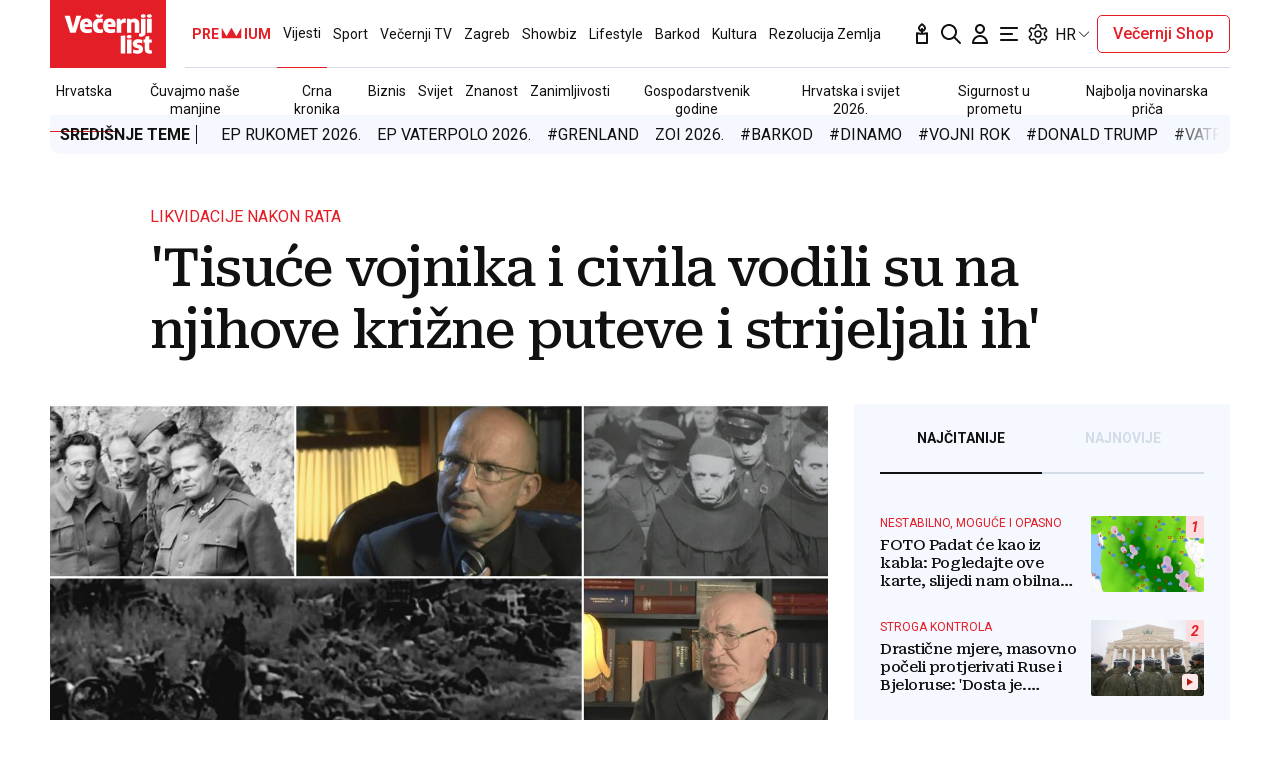

--- FILE ---
content_type: text/html; charset=utf-8
request_url: https://traffic.styria.hr/v2/feed/1799/vl_vijesti_partnerski_clanak_redesign?custom_css=%2F%2Fwww.vecernji.hr%2Fstatic%2Fvlredesign%2Fcss%2Ftes.css
body_size: 1127
content:
<!DOCTYPE html>

<html lang="hr">

    <head>
        <meta charset="UTF-8">

        
    
    <link rel="stylesheet" href="//www.vecernji.hr/static/vlredesign/css/tes.css?v=20221220">
    
    <script src="/static/vecernji/js/iframeResizer.contentWindow.min.js"></script>


        <title>24sata</title>

    </head>
    <body class="" >

        
    <div class="grid">
        
            <div class="grid__item">
                <article class="card">
                    <a class="card__link" href="https://www.24sata.hr/fun/galerija-40-tetovaza-koje-je-pretesko-i-gledati-trajni-horor-1034853?utm_source=Vecernji.hr&amp;utm_medium=Widget&amp;utm_campaign=Partnerski+portali" onclick="ga('send', 'event', 'S vecernji.hr', 'Na 24sata.hr', 'https://www.24sata.hr/fun/galerija\u002D40\u002Dtetovaza\u002Dkoje\u002Dje\u002Dpretesko\u002Di\u002Dgledati\u002Dtrajni\u002Dhoror\u002D1034853');" title="GALERIJA 40 tetovaža koje je preteško i gledati: Trajni horor!" target="_blank">
                        <div class="card__visual">
                            <div class="card__image">
                                <div class="image ">
                                    <img src="/media/images/0/0c5bd63715cefbfa4016b0f7707abb5f.jpg" alt="GALERIJA 40 tetovaža koje je preteško i gledati: Trajni horor!">
                                </div>
                            </div>
                        </div>
                        <div class="card__text ">
                            <div class="card__headline">
                                24sata
                            </div>
                            <h3 class="card__title">
                                GALERIJA 40 tetovaža koje je preteško i gledati: Trajni horor!
                            </h3>
                        </div>
                    </a>
                </article>
            </div>
        
            <div class="grid__item">
                <article class="card">
                    <a class="card__link" href="https://www.24sata.hr/lifestyle/10-zenskih-recenica-od-kojih-se-muskarcima-dize-kosa-na-glavi-1014031?utm_source=Vecernji.hr&amp;utm_medium=Widget&amp;utm_campaign=Partnerski+portali" onclick="ga('send', 'event', 'S vecernji.hr', 'Na 24sata.hr', 'https://www.24sata.hr/lifestyle/10\u002Dzenskih\u002Drecenica\u002Dod\u002Dkojih\u002Dse\u002Dmuskarcima\u002Ddize\u002Dkosa\u002Dna\u002Dglavi\u002D1014031');" title="10 ženskih rečenica od kojih se muškarcima &#x27;diže kosa na glavi&#x27;" target="_blank">
                        <div class="card__visual">
                            <div class="card__image">
                                <div class="image ">
                                    <img src="/media/images/9/9ce6b8321f93f18d375bdd091b908634.jpg" alt="10 ženskih rečenica od kojih se muškarcima &#x27;diže kosa na glavi&#x27;">
                                </div>
                            </div>
                        </div>
                        <div class="card__text ">
                            <div class="card__headline">
                                24sata
                            </div>
                            <h3 class="card__title">
                                10 ženskih rečenica od kojih se muškarcima &#x27;diže kosa na glavi&#x27;
                            </h3>
                        </div>
                    </a>
                </article>
            </div>
        
            <div class="grid__item">
                <article class="card">
                    <a class="card__link" href="https://www.24sata.hr/lifestyle/evo-kako-rade-ducani-u-nedjelju-1054561?utm_source=Vecernji.hr&amp;utm_medium=Widget&amp;utm_campaign=Partnerski+portali" onclick="ga('send', 'event', 'S vecernji.hr', 'Na 24sata.hr', 'https://www.24sata.hr/lifestyle/evo\u002Dkako\u002Drade\u002Dducani\u002Du\u002Dnedjelju\u002D1054561');" title="Evo kako rade dućani u nedjelju" target="_blank">
                        <div class="card__visual">
                            <div class="card__image">
                                <div class="image ">
                                    <img src="/media/images/7/763143637684dd03fa61ecd29c9f4613.jpg" alt="Evo kako rade dućani u nedjelju">
                                </div>
                            </div>
                        </div>
                        <div class="card__text ">
                            <div class="card__headline">
                                24sata
                            </div>
                            <h3 class="card__title">
                                Evo kako rade dućani u nedjelju
                            </h3>
                        </div>
                    </a>
                </article>
            </div>
        
            <div class="grid__item">
                <article class="card">
                    <a class="card__link" href="https://www.24sata.hr/sport/uzivo-transferi-zimski-prijelazni-rok-1097408?utm_source=Vecernji.hr&amp;utm_medium=Widget&amp;utm_campaign=Partnerski+portali" onclick="ga('send', 'event', 'S vecernji.hr', 'Na 24sata.hr', 'https://www.24sata.hr/sport/uzivo\u002Dtransferi\u002Dzimski\u002Dprijelazni\u002Drok\u002D1097408');" title="UŽIVO Transferi: Istra dovodi važnog igrača Lokomotive? As Liverpoola odlazi u Tottenham" target="_blank">
                        <div class="card__visual">
                            <div class="card__image">
                                <div class="image ">
                                    <img src="/media/images/9/910ae7016abf8fe036f741115ce4e97a.jpg" alt="UŽIVO Transferi: Istra dovodi važnog igrača Lokomotive? As Liverpoola odlazi u Tottenham">
                                </div>
                            </div>
                        </div>
                        <div class="card__text ">
                            <div class="card__headline">
                                24sata
                            </div>
                            <h3 class="card__title">
                                UŽIVO Transferi: Istra dovodi važnog igrača Lokomotive? As Liverpoola odlazi u Tottenham
                            </h3>
                        </div>
                    </a>
                </article>
            </div>
        
    </div>


    </body>
</html>


--- FILE ---
content_type: application/javascript
request_url: https://cdn.onnetwork.tv/js/prebid9.12.0.js
body_size: 156527
content:
/* prebid.js v9.12.0
Updated: 2025-08-06
Modules: consentManagementTcf, consentManagementUsp, consentManagementGpp, schain, gptPreAuction, adpod, currency, userId, sharedIdSystem, dfpAdServerVideo, adfBidAdapter, adfusionBidAdapter, adponeBidAdapter, apacdexBidAdapter, appnexusBidAdapter, ixBidAdapter, openxBidAdapter, pubmaticBidAdapter, rubiconBidAdapter, smartadserverBidAdapter, sspBCBidAdapter, teadsBidAdapter, visxBidAdapter, goplBidAdapter, smilewantedBidAdapter, etargetBidAdapter, sovrnBidAdapter, criteoBidAdapter, adagioBidAdapter, amxBidAdapter, amxIdSystem */
if(window.pbjs&&window.pbjs.libLoaded)try{window.pbjs.getConfig("debug")&&console.warn("Attempted to load a copy of Prebid.js that clashes with the existing 'pbjs' instance. Load aborted.")}catch(e){}else (function(){
(()=>{var r,t={433:(r,t,e)=>{function n(r,t,e,n,o){for(t=t.split?t.split("."):t,n=0;n<t.length;n++)r=r?r[t[n]]:o;return r===o?e:r}e.d(t,{A:()=>n})},8128:r=>{
/*
* @license MIT
* Fun Hooks v0.9.10
* (c) @snapwich
*/
u.SYNC=1,u.ASYNC=2,u.QUEUE=4;var t="fun-hooks";var e=Object.freeze({useProxy:!0,ready:0}),n=new WeakMap,o="2,1,0"===[1].reduce((function(r,t,e){return[r,t,e]}),2).toString()?Array.prototype.reduce:function(r,t){var e,n=Object(this),o=n.length>>>0,i=0;if(t)e=t;else{for(;i<o&&!(i in n);)i++;e=n[i++]}for(;i<o;)i in n&&(e=r(e,n[i],i,n)),i++;return e};function i(r,t){return Array.prototype.slice.call(r,t)}var f=Object.assign||function(r){return o.call(i(arguments,1),(function(r,t){return t&&Object.keys(t).forEach((function(e){r[e]=t[e]})),r}),r)};function u(r){var a,c={},l=[];function p(r,t){return"function"==typeof r?h.call(null,"sync",r,t):"string"==typeof r&&"function"==typeof t?h.apply(null,arguments):"object"==typeof r?y.apply(null,arguments):void 0}function y(r,t,e){var n=!0;void 0===t&&(t=Object.getOwnPropertyNames(r),n=!1);var o={},i=["constructor"];do{(t=t.filter((function(t){return!("function"!=typeof r[t]||-1!==i.indexOf(t)||t.match(/^_/))}))).forEach((function(t){var n=t.split(":"),i=n[0],f=n[1]||"sync";if(!o[i]){var u=r[i];o[i]=r[i]=h(f,u,e?[e,i]:void 0)}})),r=Object.getPrototypeOf(r)}while(n&&r);return o}function s(r){var e=Array.isArray(r)?r:r.split(".");return o.call(e,(function(n,o,i){var f=n[o],u=!1;return f||(i===e.length-1?(a||l.push((function(){u||console.warn(t+": referenced '"+r+"' but it was never created")})),n[o]=v((function(r){n[o]=r,u=!0}))):n[o]={})}),c)}function v(r){var t=[],e=[],o=function(){},i={before:function(r,e){return a.call(this,t,"before",r,e)},after:function(r,t){return a.call(this,e,"after",r,t)},getHooks:function(r){var n=t.concat(e);"object"==typeof r&&(n=n.filter((function(t){return Object.keys(r).every((function(e){return t[e]===r[e]}))})));try{f(n,{remove:function(){return n.forEach((function(r){r.remove()})),this}})}catch(r){console.error("error adding `remove` to array, did you modify Array.prototype?")}return n},removeAll:function(){return this.getHooks().remove()}},u={install:function(n,i,f){this.type=n,o=f,f(t,e),r&&r(i)}};return n.set(i.after,u),i;function a(r,n,i,f){var u={hook:i,type:n,priority:f||10,remove:function(){var n=r.indexOf(u);-1!==n&&(r.splice(n,1),o(t,e))}};return r.push(u),r.sort((function(r,t){return t.priority-r.priority})),o(t,e),this}}function h(e,o,c){var p=o.after&&n.get(o.after);if(p){if(p.type!==e)throw t+": recreated hookable with different type";return o}var y,h,d=c?s(c):v(),b={get:function(r,t){return d[t]||Reflect.get.apply(Reflect,arguments)}};return a||l.push(g),r.useProxy&&"function"==typeof Proxy&&Proxy.revocable?h=new Proxy(o,b):(h=function(){return b.apply?b.apply(o,this,i(arguments)):o.apply(this,arguments)},f(h,d)),n.get(h.after).install(e,h,(function(r,t){var n,o=[];r.length||t.length?(r.forEach(f),n=o.push(void 0)-1,t.forEach(f),y=function(r,t,f){var u,a=0,c="async"===e&&"function"==typeof f[f.length-1]&&f.pop();function l(r){"sync"===e?u=r:c&&c.apply(null,arguments)}function p(r){if(o[a]){var n=i(arguments);return p.bail=l,n.unshift(p),o[a++].apply(t,n)}"sync"===e?u=r:c&&c.apply(null,arguments)}return o[n]=function(){var n=i(arguments,1);"async"===e&&c&&(delete p.bail,n.push(p));var o=r.apply(t,n);"sync"===e&&p(o)},p.apply(null,f),u}):y=void 0;function f(r){o.push(r.hook)}g()})),h;function g(){!a&&("sync"!==e||r.ready&u.SYNC)&&("async"!==e||r.ready&u.ASYNC)?"sync"!==e&&r.ready&u.QUEUE?b.apply=function(){var r=arguments;l.push((function(){h.apply(r[1],r[2])}))}:b.apply=function(){throw t+": hooked function not ready"}:b.apply=y}}return(r=f({},e,r)).ready?p.ready=function(){a=!0,function(r){for(var t;t=r.shift();)t()}(l)}:a=!0,p.get=s,p}r.exports=u},3172:(r,t,e)=>{function n(r,t,e){t.split&&(t=t.split("."));for(var n,o,i=0,f=t.length,u=r;i<f&&"__proto__"!==(o=t[i++])&&"constructor"!==o&&"prototype"!==o;)u=u[o]=i===f?e:typeof(n=u[o])==typeof t?n:0*t[i]!=0||~(""+t[i]).indexOf(".")?{}:[]}e.d(t,{J:()=>n})},5751:(r,t,e)=>{function n(r){var t,e,o;if(Array.isArray(r)){for(e=Array(t=r.length);t--;)e[t]=(o=r[t])&&"object"==typeof o?n(o):o;return e}if("[object Object]"===Object.prototype.toString.call(r)){for(t in e={},r)"__proto__"===t?Object.defineProperty(e,t,{value:n(r[t]),configurable:!0,enumerable:!0,writable:!0}):e[t]=(o=r[t])&&"object"==typeof o?n(o):o;return e}return r}e.d(t,{Q:()=>n})}},e={};function n(r){var o=e[r];if(void 0!==o)return o.exports;var i=e[r]={exports:{}};return t[r](i,i.exports,n),i.exports}n.m=t,r=[],n.O=(t,e,o,i)=>{if(!e){var f=1/0;for(l=0;l<r.length;l++){e=r[l][0],o=r[l][1],i=r[l][2];for(var u=!0,a=0;a<e.length;a++)(!1&i||f>=i)&&Object.keys(n.O).every((r=>n.O[r](e[a])))?e.splice(a--,1):(u=!1,i<f&&(f=i));if(u){r.splice(l--,1);var c=o();void 0!==c&&(t=c)}}return t}i=i||0;for(var l=r.length;l>0&&r[l-1][2]>i;l--)r[l]=r[l-1];r[l]=[e,o,i]},n.n=r=>{var t=r&&r.__esModule?()=>r.default:()=>r;return n.d(t,{a:t}),t},n.d=(r,t)=>{for(var e in t)n.o(t,e)&&!n.o(r,e)&&Object.defineProperty(r,e,{enumerable:!0,get:t[e]})},n.o=(r,t)=>Object.prototype.hasOwnProperty.call(r,t),(()=>{var r={9673:0};n.O.j=t=>0===r[t];var t=(t,e)=>{var o,i,f=e[0],u=e[1],a=e[2],c=0;if(f.some((t=>0!==r[t]))){for(o in u)n.o(u,o)&&(n.m[o]=u[o]);if(a)var l=a(n)}for(t&&t(e);c<f.length;c++)i=f[c],n.o(r,i)&&r[i]&&r[i][0](),r[i]=0;return n.O(l)},e=self.pbjsChunk=self.pbjsChunk||[];e.forEach(t.bind(null,0)),e.push=t.bind(null,e.push.bind(e))})();var o=n.O(void 0,[802,1085],(()=>n(9671)));o=n.O(o)})();
(self.pbjsChunk=self.pbjsChunk||[]).push([[802],{5789:(e,t,n)=>{n.d(t,{A4:()=>c,J7:()=>u,Pg:()=>l});var i=n(1580),r=n(1069),o=n(433),s=n(5901);const a=(0,n(7873).m)(),d="outstream";function c(e){const{url:t,config:n,id:c,callback:u,loaded:l,adUnitCode:f,renderNow:g}=e;this.url=t,this.config=n,this.handlers={},this.id=c,this.renderNow=g,this.loaded=l,this.cmd=[],this.push=e=>{"function"==typeof e?this.loaded?e.call():this.cmd.push(e):(0,r.vV)("Commands given to Renderer.push must be wrapped in a function")},this.callback=u||(()=>{this.loaded=!0,this.process()}),this.render=function(){const e=arguments,n=()=>{this._render?this._render.apply(this,e):(0,r.JE)("No render function was provided, please use .setRender on the renderer")};!function(e){const t=a.adUnits,n=(0,s.I6)(t,(t=>t.code===e));if(!n)return!1;const i=(0,o.A)(n,"renderer"),r=!!(i&&i.url&&i.render),d=(0,o.A)(n,"mediaTypes.video.renderer"),c=!!(d&&d.url&&d.render);return!!(r&&!0!==i.backupOnly||c&&!0!==d.backupOnly)}(f)?g?n():(this.cmd.unshift(n),(0,i.R)(t,d,this.callback,this.documentContext)):((0,r.JE)(`External Js not loaded by Renderer since renderer url and callback is already defined on adUnit ${f}`),n())}.bind(this)}function u(e){return!(!e||!e.url&&!e.renderNow)}function l(e,t,n){let i=null;e.config&&e.config.documentResolver&&(i=e.config.documentResolver(t,document,n)),i||(i=document),e.documentContext=i,e.render(t,e.documentContext)}c.install=function(e){let{url:t,config:n,id:i,callback:r,loaded:o,adUnitCode:s,renderNow:a}=e;return new c({url:t,config:n,id:i,callback:r,loaded:o,adUnitCode:s,renderNow:a})},c.prototype.getConfig=function(){return this.config},c.prototype.setRender=function(e){this._render=e},c.prototype.setEventHandlers=function(e){this.handlers=e},c.prototype.handleVideoEvent=function(e){let{id:t,eventName:n}=e;"function"==typeof this.handlers[n]&&this.handlers[n](),(0,r.OG)(`Prebid Renderer event for id ${t} type ${n}`)},c.prototype.process=function(){for(;this.cmd.length>0;)try{this.cmd.shift().call()}catch(e){(0,r.vV)("Error processing Renderer command: ",e)}}},6811:(e,t,n)=>{n.d(t,{DL:()=>c,Ml:()=>r,Ue:()=>i,VJ:()=>l,hE:()=>u,hq:()=>d,mo:()=>a,uc:()=>s,yl:()=>o});const i="accessDevice",r="syncUser",o="enrichEids",s="fetchBids",a="reportAnalytics",d="transmitEids",c="transmitUfpd",u="transmitPreciseGeo",l="transmitTid"},3441:(e,t,n)=>{n.d(t,{s:()=>r});var i=n(8046);const r=(0,n(2604).ZI)((e=>i.Ay.resolveAlias(e)))},5569:(e,t,n)=>{n.d(t,{Tn:()=>s,fW:()=>o,tW:()=>r,tp:()=>i});const i="prebid",r="bidder",o="userId",s="analytics"},2604:(e,t,n)=>{n.d(t,{Dk:()=>s,Ii:()=>o,TQ:()=>g,U3:()=>h,XG:()=>u,ZI:()=>p,Zw:()=>c,bt:()=>l,e3:()=>f,iK:()=>a,q7:()=>d});var i=n(5569),r=n(9214);const o="component",s=o+"Type",a=o+"Name",d="adapterCode",c="storageType",u="configName",l="syncType",f="syncUrl",g="_config";function p(e){return function(t,n,r){const c={[s]:t,[a]:n,[o]:`${t}.${n}`};return t===i.tW&&(c[d]=e(n)),h(Object.assign(c,r))}}const h=(0,r.A_)("sync",(e=>e))},5139:(e,t,n)=>{n.d(t,{io:()=>s,qB:()=>o});var i=n(1069),r=n(2604);const[o,s]=function(){let e=arguments.length>0&&void 0!==arguments[0]?arguments[0]:(0,i.h0)("Activity control:");const t={};function n(e){return t[e]=t[e]||[]}function o(t,n,i,o){let s;try{s=i(o)}catch(i){e.logError(`Exception in rule ${n} for '${t}'`,i),s={allow:!1,reason:i}}return s&&Object.assign({activity:t,name:n,component:o[r.Ii]},s)}const s={};function a(t){let{activity:n,name:i,allow:r,reason:o,component:a}=t;const d=`${i} ${r?"allowed":"denied"} '${n}' for '${a}'${o?":":""}`,c=s.hasOwnProperty(d);if(c&&clearTimeout(s[d]),s[d]=setTimeout((()=>delete s[d]),1e3),!c){const t=[d];o&&t.push(o),(r?e.logInfo:e.logWarn).apply(e,t)}}return[function(e,t,i){let r=arguments.length>3&&void 0!==arguments[3]?arguments[3]:10;const o=n(e),s=o.findIndex((e=>{let[t]=e;return r<t})),a=[r,t,i];return o.splice(s<0?o.length:s,0,a),function(){const e=o.indexOf(a);e>=0&&o.splice(e,1)}},function(e,t){let i,r;for(const[s,d,c]of n(e)){if(i!==s&&r)break;i=s;const n=o(e,d,c,t);if(n){if(!n.allow)return a(n),!1;r=n}}return r&&a(r),!0}]}()},9075:(e,t,n)=>{n.d(t,{$A:()=>A,BS:()=>U,Uc:()=>C,XO:()=>D,bw:()=>R,n6:()=>I,vW:()=>O,vd:()=>k});var i=n(1069),r=n(433),o=n(5023),s=n(8969),a=n(3272),d=n(5789),c=n(1371),u=n(7314),l=n(6031),f=n(9214),g=n(2449),p=n(5555),h=n(8046);const{AD_RENDER_FAILED:m,AD_RENDER_SUCCEEDED:b,STALE_RENDER:y,BID_WON:v}=s.qY,{EXCEPTION:E}=s.as,A=(0,f.A_)("sync",(function(e){return(arguments.length>2&&void 0!==arguments[2]?arguments[2]:p.k.resolve()).then((t=>t??u.n.findBidByAdId(e))).catch((()=>{}))})),I=(0,f.A_)("sync",(function(e){o.Ic(v,e),u.n.addWinningBid(e)}));function T(e){let{reason:t,message:n,bid:r,id:s}=e;const a={reason:t,message:n};r&&(a.bid=r,a.adId=r.adId),s&&(a.adId=s),(0,i.vV)(`Error rendering ad (id: ${s}): ${n}`),o.Ic(m,a)}function w(e){let{doc:t,bid:n,id:i}=e;const r={doc:t};n&&(r.bid=n),i&&(r.adId=i),h.Ay.callAdRenderSucceededBidder(n.adapterCode||n.bidder,n),o.Ic(b,r)}function C(e,t){switch(e.event){case s.qY.AD_RENDER_FAILED:T({bid:t,id:t.adId,reason:e.info.reason,message:e.info.message});break;case s.qY.AD_RENDER_SUCCEEDED:w({doc:null,bid:t,id:t.adId});break;default:(0,i.vV)(`Received event request for unsupported event: '${e.event}' (adId: '${t.adId}')`)}}function O(e,t,n){let{resizeFn:i,fireTrackers:r=g.vO}=n;if("resizeNativeHeight"===e.action)i(e.width,e.height);else r(e,t)}const B={[s.nl.EVENT]:C};B[s.nl.NATIVE]=O;const k=(0,f.A_)("sync",(function(e,t){const{ad:n,adUrl:r,cpm:o,originalCpm:s,width:a,height:d}=e,c={AUCTION_PRICE:s||o,CLICKTHROUGH:t?.clickUrl||""};return{ad:(0,i.gM)(n,c),adUrl:(0,i.gM)(r,c),width:a,height:d}})),S=(0,f.A_)("sync",(function(e){let{renderFn:t,resizeFn:n,bidResponse:i,options:r}=e;if(i.mediaType===c.G_)return void T({reason:s.as.PREVENT_WRITING_ON_MAIN_DOCUMENT,message:"Cannot render video ad",bid:i,id:i.adId});const o=k(i,r);t(Object.assign({adId:i.adId},o));const{width:a,height:d}=o;null!=(a??d)&&n(a,d)}));function R(e){let{renderFn:t,resizeFn:n,adId:d,options:c,bidResponse:u,doc:l}=e;if(null!=u){if(u.status!==s.tl.RENDERED||((0,i.JE)(`Ad id ${d} has been rendered before`),o.Ic(y,u),!(0,r.A)(a.$W.getConfig("auctionOptions"),"suppressStaleRender"))){try{S({renderFn:t,resizeFn:n,bidResponse:u,options:c,doc:l})}catch(e){T({reason:s.as.EXCEPTION,message:e.message,id:d,bid:u})}I(u)}}else T({reason:s.as.CANNOT_FIND_AD,message:`Cannot find ad '${d}'`,id:d})}function U(e,t,n){let r;function o(e,n){T(Object.assign({id:t,bid:r},{reason:e,message:n}))}function a(t,n){e.defaultView&&e.defaultView.frameElement&&(t&&(e.defaultView.frameElement.width=t),n&&(e.defaultView.frameElement.height=n))}const d=(c={resizeFn:a},function(e,t,n){B.hasOwnProperty(e)&&B[e](t,n,c)});var c;function u(t){t.ad?(e.write(t.ad),e.close(),w({doc:e,bid:r,adId:r.adId})):(0,l.H)(r).then((n=>n(t,{sendMessage:(e,t)=>d(e,t,r),mkFrame:i.hw},e.defaultView))).then((()=>w({doc:e,bid:r,adId:r.adId})),(e=>{o(e?.reason||s.as.EXCEPTION,e?.message),e?.stack&&(0,i.vV)(e)}));const n=document.createComment(`Creative ${r.creativeId} served by ${r.bidder} Prebid.js Header Bidding`);(0,i._s)(n,e,"html")}try{t&&e?e!==document||(0,i.al)()?A(t).then((i=>{r=i,R({renderFn:u,resizeFn:a,adId:t,options:{clickUrl:n?.clickThrough},bidResponse:i,doc:e})})):o(s.as.PREVENT_WRITING_ON_MAIN_DOCUMENT,"renderAd was prevented from writing to the main document."):o(s.as.MISSING_DOC_OR_ADID,"missing "+(t?"doc":"adId"))}catch(e){o(E,e.message)}}function D(){if(!window.frames[s.IY])if(document.body){const e=(0,i.CA)();e.name=s.IY,document.body.appendChild(e)}else window.requestAnimationFrame(D)}S.before((function(e,t){const{bidResponse:n,doc:i}=t;(0,d.J7)(n.renderer)?((0,d.Pg)(n.renderer,n,i),w({doc:i,bid:n,id:n.adId}),e.bail()):e(t)}),100)},201:(e,t,n)=>{n.d(t,{U:()=>s});var i=n(7873),r=n(1069);const o=(0,i.m)();function s(e,t){o.adServers=o.adServers||{},o.adServers[e]=o.adServers[e]||{},Object.keys(t).forEach((n=>{o.adServers[e][n]?(0,r.JE)(`Attempting to add an already registered function property ${n} for AdServer ${e}.`):o.adServers[e][n]=t[n]}))}},8046:(e,t,n)=>{n.d(t,{Ay:()=>Z,pX:()=>J});var i=n(1069),r=n(433),o=n(2449),s=n(9115),a=n(8044),d=n(3272),c=n(9214),u=n(5901);let l={};function f(e,t,n){let i=function(e,t){let n=l[e]=l[e]||{bidders:{}};return t?n.bidders[t]=n.bidders[t]||{}:n}(e,n);return i[t]=(i[t]||0)+1,i[t]}function g(e){return l?.[e]?.requestsCounter||0}function p(e,t){return l?.[e]?.bidders?.[t]?.requestsCounter||0}function h(e,t){return l?.[e]?.bidders?.[t]?.winsCounter||0}var m=n(7934),b=n(6916),y=n(5023),v=n(8969),E=n(6894),A=n(7314),I=n(5569),T=n(5139),w=n(6811),C=n(2604);const O=["data","ext.data","yob","gender","keywords","kwarray","id","buyeruid","customdata"].map((e=>`user.${e}`)).concat("device.ext.cdep"),B=["user.eids","user.ext.eids"],k=["user.geo.lat","user.geo.lon","device.geo.lat","device.geo.lon"],S=["device.ip"],R=["device.ipv6"];function U(e){return Object.assign({get(){},run(e,t,n,i,r){const o=n&&n[i];if(function(e){return null!=e&&("object"!=typeof e||Object.keys(e).length>0)}(o)&&r()){const e=this.get(o);void 0===e?delete n[i]:n[i]=e}}},e)}function D(e){return e.forEach((e=>{e.paths=e.paths.map((e=>{const t=e.split("."),n=t.pop();return[t.length>0?t.join("."):null,n]}))})),function(t,n){const i=[];for(var o=arguments.length,s=new Array(o>2?o-2:0),a=2;a<o;a++)s[a-2]=arguments[a];const d=function(e){for(var t=arguments.length,n=new Array(t>1?t-1:0),i=1;i<t;i++)n[i-1]=arguments[i];return function(t){return e.hasOwnProperty(t.name)||(e[t.name]=!!t.applies(...n)),e[t.name]}}(t,...s);return e.forEach((e=>{if(!1!==t[e.name])for(const[o,s]of e.paths){const a=null==o?n:(0,r.A)(n,o);if(i.push(e.run(n,o,a,s,d.bind(null,e))),!1===t[e.name])return}})),i.filter((e=>null!=e))}}function _(e){let t=arguments.length>1&&void 0!==arguments[1]?arguments[1]:T.io;return function(n){return!t(e,n)}}function j(){let e=arguments.length>0&&void 0!==arguments[0]?arguments[0]:T.io;return[{name:w.DL,paths:O,applies:_(w.DL,e)},{name:w.hq,paths:B,applies:_(w.hq,e)},{name:w.hE,paths:k,applies:_(w.hE,e),get:e=>Math.round(100*(e+Number.EPSILON))/100},{name:w.hE,paths:S,applies:_(w.hE,e),get:e=>function(e){if(!e)return null;let t=e.split(".").map(Number);if(4!=t.length)return null;let n=[];for(let e=0;e<4;e++){let t=Math.max(0,Math.min(8,24-8*e));n.push(255<<8-t&255)}return t.map(((e,t)=>e&n[t])).join(".")}(e)},{name:w.hE,paths:R,applies:_(w.hE,e),get:e=>function(e){if(!e)return null;let t=e.split(":").map((e=>parseInt(e,16)));for(t=t.map((e=>isNaN(e)?0:e));t.length<8;)t.push(0);if(8!=t.length)return null;let n=[];for(let e=0;e<8;e++){let t=Math.max(0,Math.min(16,64-16*e));n.push(65535<<16-t&65535)}return t.map(((e,t)=>e&n[t])).map((e=>e.toString(16))).join(":")}(e)},{name:w.VJ,paths:["source.tid"],applies:_(w.VJ,e)}].map(U)}const $=function(){let e=arguments.length>0&&void 0!==arguments[0]?arguments[0]:T.io;const t=D(j(e)),n=D(function(){let e=arguments.length>0&&void 0!==arguments[0]?arguments[0]:T.io;return[{name:w.hq,paths:["userId","userIdAsEids"],applies:_(w.hq,e)},{name:w.VJ,paths:["ortb2Imp.ext.tid"],applies:_(w.VJ,e)}].map(U)}(e));return function(e){const i={};return{ortb2:n=>(t(i,n,e),n),bidRequest:t=>(n(i,t,e),t)}}}();(0,T.qB)(w.VJ,"enableTIDs config",(()=>{if(!d.$W.getConfig("enableTIDs"))return{allow:!1,reason:"TIDs are disabled"}}));const q="pbsBidAdapter",x={CLIENT:"client",SERVER:"server"},N={isAllowed:T.io,redact:$};let P={},W=P.bidderRegistry={},V=P.aliasRegistry={},M=[];d.$W.getConfig("s2sConfig",(e=>{e&&e.s2sConfig&&(M=(0,i.cy)(e.s2sConfig)?e.s2sConfig:[e.s2sConfig])}));var G={};const F=(0,C.ZI)((e=>P.resolveAlias(e)));const H=(0,c.A_)("sync",(function(e){let{bidderCode:t,auctionId:n,bidderRequestId:o,adUnits:s,src:a,metrics:d}=e;return s.reduce(((e,s)=>{const c=s.bids.filter((e=>e.bidder===t));return null==t&&0===c.length&&null!=s.s2sBid&&c.push({bidder:null}),e.push(c.reduce(((e,c)=>{const u=null==(c=Object.assign({},c,{ortb2Imp:(0,i.D9)({},s.ortb2Imp,c.ortb2Imp)},(0,i.SH)(s,["nativeParams","nativeOrtbRequest","mediaType","renderer"]))).mediaTypes?s.mediaTypes:c.mediaTypes;return(0,i.wD)(u)?c=Object.assign({},c,{mediaTypes:u}):(0,i.vV)(`mediaTypes is not correctly configured for adunit ${s.code}`),"client"===a&&function(e,t){f(e,"requestsCounter",t)}(s.code,t),e.push(Object.assign({},c,{adUnitCode:s.code,transactionId:s.transactionId,adUnitId:s.adUnitId,sizes:(0,r.A)(u,"banner.sizes")||(0,r.A)(u,"video.playerSize")||[],bidId:c.bid_id||(0,i.s0)(),bidderRequestId:o,auctionId:n,src:a,metrics:d,bidRequestsCount:g(s.code),bidderRequestsCount:p(s.code,c.bidder),bidderWinsCount:h(s.code,c.bidder)})),e}),[])),e}),[]).reduce(i.Bq,[]).filter((e=>""!==e))}),"getBids");const L=(0,c.A_)("sync",(function(e,t){let{getS2SBidders:n=J}=arguments.length>2&&void 0!==arguments[2]?arguments[2]:{};if(null==t)return e;{const i=n(t);return e.filter((e=>i.has(e.bidder)))}}),"filterBidsForAdUnit");const z=(0,c.A_)("sync",((e,t)=>e),"setupAdUnitMediaTypes");function J(e){(0,i.cy)(e)||(e=[e]);const t=new Set([null]);return e.filter((e=>e&&e.enabled)).flatMap((e=>e.bidders)).forEach((e=>t.add(e))),t}const K=(0,c.A_)("sync",(function(e,t){let{getS2SBidders:n=J}=arguments.length>2&&void 0!==arguments[2]?arguments[2]:{};const r=n(t);return(0,i.ZA)(e).reduce(((e,t)=>(e[r.has(t)?x.SERVER:x.CLIENT].push(t),e)),{[x.CLIENT]:[],[x.SERVER]:[]})}),"partitionBidders");function Q(e,t){const n=W[e],i=n?.getSpec&&n.getSpec();if(i&&i[t]&&"function"==typeof i[t])return[i,i[t]]}function Y(e,t,n,r){try{(0,i.fH)(`Invoking ${e}.${t}`);for(var o=arguments.length,s=new Array(o>4?o-4:0),a=4;a<o;a++)s[a-4]=arguments[a];d.$W.runWithBidder(e,r.bind(n,...s))}catch(n){(0,i.JE)(`Error calling ${t} of ${e}`)}}function X(e,t,n){if(n?.src!==v.RW.SRC){const i=Q(e,t);null!=i&&Y(e,t,...i,n)}}P.makeBidRequests=(0,c.A_)("sync",(function(e,t,n,r,s){let a=arguments.length>5&&void 0!==arguments[5]?arguments[5]:{},c=arguments.length>6?arguments[6]:void 0;c=(0,E.BO)(c),y.Ic(v.qY.BEFORE_REQUEST_BIDS,e),(0,o.nk)(e),e.forEach((e=>{(0,i.Qd)(e.mediaTypes)||(e.mediaTypes={}),e.bids=e.bids.filter((e=>!e.bidder||N.isAllowed(w.uc,F(I.tW,e.bidder)))),f(e.code,"requestsCounter")})),e=z(e,s);let{[x.CLIENT]:l,[x.SERVER]:g}=K(e,M);d.$W.getConfig("bidderSequence")===d.Ov&&(l=(0,i.k4)(l));const p=(0,m.EN)();let h=[];const A=a.global||{},T=a.bidder||{};function O(e,t){const r=N.redact(null!=t?t:F(I.tW,e.bidderCode)),o=Object.freeze(r.ortb2((0,i.D9)({source:{tid:n}},A,T[e.bidderCode])));return e.ortb2=o,e.bids=e.bids.map((e=>(e.ortb2=o,r.bidRequest(e)))),e}M.forEach((r=>{const o=function(e){return F(I.tp,q,{[C.XG]:e.configName})}(r);if(r&&r.enabled&&N.isAllowed(w.uc,o)){let{adUnits:s,hasModuleBids:a}=function(e,t){let n=(0,i.Go)(e),r=!1;return n.forEach((e=>{const n=e.bids.filter((e=>e.module===q&&e.params?.configName===t.configName));1===n.length?(e.s2sBid=n[0],r=!0,e.ortb2Imp=(0,i.D9)({},e.s2sBid.ortb2Imp,e.ortb2Imp)):n.length>1&&(0,i.JE)('Multiple "module" bids for the same s2s configuration; all will be ignored',n),e.bids=L(e.bids,t).map((e=>(e.bid_id=(0,i.s0)(),e)))})),n=n.filter((e=>0!==e.bids.length||null!=e.s2sBid)),{adUnits:n,hasModuleBids:r}}(e,r),d=(0,i.lk)();(0===g.length&&a?[null]:g).forEach((e=>{const a=(0,i.s0)(),u=c.fork(),l=O({bidderCode:e,auctionId:n,bidderRequestId:a,uniquePbsTid:d,bids:H({bidderCode:e,auctionId:n,bidderRequestId:a,adUnits:(0,i.Go)(s),src:v.RW.SRC,metrics:u}),auctionStart:t,timeout:r.timeout,src:v.RW.SRC,refererInfo:p,metrics:u},o);0!==l.bids.length&&h.push(l)})),s.forEach((e=>{let t=e.bids.filter((e=>(0,u.I6)(h,(t=>(0,u.I6)(t.bids,(t=>t.bidId===e.bid_id))))));e.bids=t})),h.forEach((e=>{void 0===e.adUnitsS2SCopy&&(e.adUnitsS2SCopy=s.filter((e=>e.bids.length>0||null!=e.s2sBid)))}))}}));let B=function(e){let t=(0,i.Go)(e);return t.forEach((e=>{e.bids=L(e.bids,null)})),t=t.filter((e=>0!==e.bids.length)),t}(e);return l.forEach((e=>{const o=(0,i.s0)(),a=c.fork(),d=O({bidderCode:e,auctionId:n,bidderRequestId:o,bids:H({bidderCode:e,auctionId:n,bidderRequestId:o,adUnits:(0,i.Go)(B),labels:s,src:"client",metrics:a}),auctionStart:t,timeout:r,refererInfo:p,metrics:a}),u=W[e];u||(0,i.vV)(`Trying to make a request for bidder that does not exist: ${e}`),u&&d.bids&&0!==d.bids.length&&h.push(d)})),h.forEach((e=>{b.mW.getConsentData()&&(e.gdprConsent=b.mW.getConsentData()),b.t6.getConsentData()&&(e.uspConsent=b.t6.getConsentData()),b.ad.getConsentData()&&(e.gppConsent=b.ad.getConsentData())})),h}),"makeBidRequests"),P.callBids=function(e,t,n,r,o,s,c){let u=arguments.length>7&&void 0!==arguments[7]?arguments[7]:{};if(!t.length)return void(0,i.JE)("callBids executed with no bidRequests.  Were they filtered by labels or sizing?");let[l,f]=t.reduce(((e,t)=>(e[Number(void 0!==t.src&&t.src===v.RW.SRC)].push(t),e)),[[],[]]);var g=[];f.forEach((e=>{for(var t=-1,n=0;n<g.length;++n)if(e.uniquePbsTid===g[n].uniquePbsTid){t=n;break}t<=-1&&g.push(e)}));let p=0;M.forEach((e=>{if(e&&g[p]&&J(e).has(g[p].bidderCode)){const t=(0,a.g4)(s,o?{request:o.request.bind(null,"s2s"),done:o.done}:void 0);let d=e.bidders;const l=W[e.adapter];let h=g[p].uniquePbsTid,m=g[p].adUnitsS2SCopy,b=f.filter((e=>e.uniquePbsTid===h));if(l){let o={ad_units:m,s2sConfig:e,ortb2Fragments:u,requestBidsTimeout:s};if(o.ad_units.length){let e=b.map((e=>(e.start=(0,i.vE)(),function(t){t||c(e.bidderRequestId),r.apply(e,arguments)})));const s=(0,i.ZA)(o.ad_units).filter((e=>d.includes(e)));(0,i.OG)(`CALLING S2S HEADER BIDDERS ==== ${s.length>0?s.join(", "):'No bidder specified, using "ortb2Imp" definition(s) only'}`),b.forEach((e=>{y.Ic(v.qY.BID_REQUESTED,{...e,tid:e.auctionId})})),l.callBids(o,f,n,(t=>e.forEach((e=>e(t)))),t)}}else(0,i.vV)("missing "+e.adapter);p++}})),l.forEach((e=>{e.start=(0,i.vE)();const t=W[e.bidderCode];d.$W.runWithBidder(e.bidderCode,(()=>{(0,i.OG)("CALLING BIDDER"),y.Ic(v.qY.BID_REQUESTED,e)}));let u=(0,a.g4)(s,o?{request:o.request.bind(null,e.bidderCode),done:o.done}:void 0);const l=r.bind(e);try{d.$W.runWithBidder(e.bidderCode,t.callBids.bind(t,e,n,l,u,(()=>c(e.bidderRequestId)),d.$W.callbackWithBidder(e.bidderCode)))}catch(t){(0,i.vV)(`${e.bidderCode} Bid Adapter emitted an uncaught error when parsing their bidRequest`,{e:t,bidRequest:e}),l()}}))},P.videoAdapters=[],P.registerBidAdapter=function(e,t){let{supportedMediaTypes:n=[]}=arguments.length>2&&void 0!==arguments[2]?arguments[2]:{};e&&t?"function"==typeof e.callBids?(W[t]=e,b.o2.register(I.tW,t,e.getSpec?.().gvlid),(0,u.mK)(n,"video")&&P.videoAdapters.push(t),(0,u.mK)(n,"native")&&o.mT.push(t)):(0,i.vV)("Bidder adaptor error for bidder code: "+t+"bidder must implement a callBids() function"):(0,i.vV)("bidAdapter or bidderCode not specified")},P.aliasBidAdapter=function(e,t,n){if(void 0===W[t]){let r=W[e];if(void 0===r){const n=[];M.forEach((i=>{if(i.bidders&&i.bidders.length){const r=i&&i.bidders;i&&(0,u.mK)(r,t)?V[t]=e:n.push(e)}})),n.forEach((e=>{(0,i.vV)('bidderCode "'+e+'" is not an existing bidder.',"adapterManager.aliasBidAdapter")}))}else try{let a,d=function(e){let t=[];return(0,u.mK)(P.videoAdapters,e)&&t.push("video"),(0,u.mK)(o.mT,e)&&t.push("native"),t}(e);if(r.constructor.prototype!=Object.prototype)a=new r.constructor,a.setBidderCode(t);else{let o=r.getSpec(),d=n&&n.gvlid;null!=o.gvlid&&null==d&&(0,i.JE)(`Alias '${t}' will NOT re-use the GVL ID of the original adapter ('${o.code}', gvlid: ${o.gvlid}). Functionality that requires TCF consent may not work as expected.`);let c=n&&n.skipPbsAliasing;a=(0,s.xb)(Object.assign({},o,{code:t,gvlid:d,skipPbsAliasing:c})),V[t]=e}P.registerBidAdapter(a,t,{supportedMediaTypes:d})}catch(t){(0,i.vV)(e+" bidder does not currently support aliasing.","adapterManager.aliasBidAdapter")}}else(0,i.OG)('alias name "'+t+'" has been already specified.')},P.resolveAlias=function(e){let t,n=e;for(;V[n]&&(!t||!t.has(n));)n=V[n],(t=t||new Set).add(n);return n},P.registerAnalyticsAdapter=function(e){let{adapter:t,code:n,gvlid:r}=e;t&&n?"function"==typeof t.enableAnalytics?(t.code=n,G[n]={adapter:t,gvlid:r},b.o2.register(I.Tn,n,r)):(0,i.vV)(`Prebid Error: Analytics adaptor error for analytics "${n}"\n        analytics adapter must implement an enableAnalytics() function`):(0,i.vV)("Prebid Error: analyticsAdapter or analyticsCode not specified")},P.enableAnalytics=function(e){(0,i.cy)(e)||(e=[e]),e.forEach((e=>{const t=G[e.provider];t&&t.adapter?N.isAllowed(w.mo,F(I.Tn,e.provider,{[C.TQ]:e}))&&t.adapter.enableAnalytics(e):(0,i.vV)(`Prebid Error: no analytics adapter found in registry for '${e.provider}'.`)}))},P.getBidAdapter=function(e){return W[e]},P.getAnalyticsAdapter=function(e){return G[e]},P.callTimedOutBidders=function(e,t,n){t=t.map((t=>(t.params=(0,i.SB)(e,t.adUnitCode,t.bidder),t.timeout=n,t))),t=(0,i.$z)(t,"bidder"),Object.keys(t).forEach((e=>{X(e,"onTimeout",t[e])}))},P.callBidWonBidder=function(e,t,n){var r,o;t.params=(0,i.SB)(n,t.adUnitCode,t.bidder),r=t.adUnitCode,o=t.bidder,f(r,"winsCounter",o),X(e,"onBidWon",t)},P.callBidBillableBidder=function(e){X(e.bidder,"onBidBillable",e)},P.callSetTargetingBidder=function(e,t){X(e,"onSetTargeting",t)},P.callBidViewableBidder=function(e,t){X(e,"onBidViewable",t)},P.callBidderError=function(e,t,n){X(e,"onBidderError",{error:t,bidderRequest:n})},P.callAdRenderSucceededBidder=function(e,t){X(e,"onAdRenderSucceeded",t)},P.callDataDeletionRequest=(0,c.A_)("sync",(function(){for(var e=arguments.length,t=new Array(e),n=0;n<e;n++)t[n]=arguments[n];const r="onDataDeletionRequest";Object.keys(W).filter((e=>!V.hasOwnProperty(e))).forEach((e=>{const n=Q(e,r);if(null!=n){const i=A.n.getBidsRequested().filter((t=>function(e){const t=new Set;for(;V.hasOwnProperty(e)&&!t.has(e);)t.add(e),e=V[e];return e}(t.bidderCode)===e));Y(e,r,...n,i,...t)}})),Object.entries(G).forEach((e=>{let[n,o]=e;const s=o?.adapter?.[r];if("function"==typeof s)try{s.apply(o.adapter,t)}catch(e){(0,i.vV)(`error calling ${r} of ${n}`,e)}}))}));const Z=P},9115:(e,t,n)=>{function i(e){var t=e;return{callBids:function(){},setBidderCode:function(e){t=e},getBidderCode:function(){return t}}}n.d(t,{xb:()=>C,a$:()=>w});var r=n(8046),o=n(3272),s=n(3597),a=n(8230),d=n(2449),c=n(3895),u=n(8969),l=n(5023),f=n(5901),g=n(1069),p=n(9214),h=n(7314),m=n(2693),b=n(6894),y=n(5139),v=n(3441),E=n(5569),A=n(6811);const I=["cpm","ttl","creativeId","netRevenue","currency"],T=["auctionId","transactionId"];function w(e){const t=Array.isArray(e.supportedMediaTypes)?{supportedMediaTypes:e.supportedMediaTypes}:void 0;function n(e){const n=C(e);r.Ay.registerBidAdapter(n,e.code,t)}n(e),Array.isArray(e.aliases)&&e.aliases.forEach((t=>{let i,o,s=t;(0,g.Qd)(t)&&(s=t.code,i=t.gvlid,o=t.skipPbsAliasing),r.Ay.aliasRegistry[s]=e.code,n(Object.assign({},e,{code:s,gvlid:i,skipPbsAliasing:o}))}))}function C(e){return Object.assign(new i(e.code),{getSpec:function(){return Object.freeze(Object.assign({},e))},registerSyncs:t,callBids:function(n,i,a,p,w,C){if(!Array.isArray(n.bids))return;const O=function(e){if((0,y.io)(A.VJ,(0,v.s)(E.tW,e)))return{bidRequest:e=>e,bidderRequest:e=>e};function t(e,t,n){return T.includes(t)?null:Reflect.get(e,t,n)}function n(e,t){const n=new Proxy(e,t);return Object.entries(e).filter((e=>{let[t,n]=e;return"function"==typeof n})).forEach((t=>{let[i,r]=t;return n[i]=r.bind(e)})),n}const i=(0,g.Bj)((e=>n(e,{get:t})),(e=>e.bidId));return{bidRequest:i,bidderRequest:e=>n(e,{get:(n,r,o)=>"bids"===r?e.bids.map(i):t(n,r,o)})}}(n.bidderCode),k={};function U(e,t){const n=(0,b.BO)(t.metrics);n.checkpoint("addBidResponse"),k[e]=!0,n.measureTime("addBidResponse.validate",(()=>function(e,t){let{index:n=h.n.index}=arguments.length>2&&void 0!==arguments[2]?arguments[2]:{};function i(){let e=Object.keys(t);return I.every((n=>(0,f.mK)(e,n)&&!(0,f.mK)([void 0,null],t[n])))}function r(e){return`Invalid bid from ${t.bidderCode}. Ignoring bid: ${e}`}if(!e)return(0,g.JE)("No adUnitCode was supplied to addBidResponse."),!1;if(!t)return(0,g.JE)(`Some adapter tried to add an undefined bid for ${e}.`),!1;if(!i())return(0,g.vV)(r(`Bidder ${t.bidderCode} is missing required params. Check http://prebid.org/dev-docs/bidder-adapter-1.html for list of params.`)),!1;if("native"===t.mediaType&&!(0,d.Bm)(t,{index:n}))return(0,g.vV)(r("Native bid missing some required properties.")),!1;if("video"===t.mediaType&&!(0,c.vk)(t,{index:n}))return(0,g.vV)(r("Video bid does not have required vastUrl or renderer property")),!1;if("banner"===t.mediaType&&!function(e,t){let{index:n=h.n.index}=arguments.length>2&&void 0!==arguments[2]?arguments[2]:{};if((t.width||0===parseInt(t.width,10))&&(t.height||0===parseInt(t.height,10)))return t.width=parseInt(t.width,10),t.height=parseInt(t.height,10),!0;const i=n.getBidRequest(t),r=n.getMediaTypes(t),o=i&&i.sizes||r&&r.banner&&r.banner.sizes,s=(0,g.kK)(o);if(1===s.length){const[e,n]=s[0].split("x");return t.width=parseInt(e,10),t.height=parseInt(n,10),!0}return!1}(e,t,{index:n}))return(0,g.vV)(r("Banner bids require a width and height")),!1;return!0}(e,t)))?i(e,t):i.reject(e,t,u.Tf.INVALID)}const D=[];function _(){a(),o.$W.runWithBidder(e.code,(()=>{l.Ic(u.qY.BIDDER_DONE,n),t(D,n.gdprConsent,n.uspConsent,n.gppConsent)}))}const j=R(n).measureTime("validate",(()=>n.bids.filter((t=>function(t){if(!e.isBidRequestValid(t))return(0,g.JE)(`Invalid bid sent to bidder ${e.code}: ${JSON.stringify(t)}`),!1;return!0}(O.bidRequest(t))))));if(0===j.length)return void _();const $={};j.forEach((e=>{$[e.bidId]=e,e.adUnitCode||(e.adUnitCode=e.placementCode)})),B(e,j.map(O.bidRequest),O.bidderRequest(n),p,C,{onRequest:e=>l.Ic(u.qY.BEFORE_BIDDER_HTTP,n,e),onResponse:t=>{w(e.code),D.push(t)},onPaapi:e=>{const t=$[e.bidId];t?S(t,e):(0,g.JE)("Received fledge auction configuration for an unknown bidId",e)},onError:(t,i)=>{i.timedOut||w(e.code),r.Ay.callBidderError(e.code,i,n),l.Ic(u.qY.BIDDER_ERROR,{error:i,bidderRequest:n}),(0,g.vV)(`Server call for ${e.code} failed: ${t} ${i.status}. Continuing without bids.`)},onBid:t=>{const n=$[t.requestId];if(n){if(t.adapterCode=n.bidder,function(e,t){let n=m.u.get(t,"allowAlternateBidderCodes")||!1,i=m.u.get(t,"allowedAlternateBidderCodes");if(e&&t&&t!==e&&(i=(0,g.cy)(i)?i.map((e=>e.trim().toLowerCase())).filter((e=>!!e)).filter(g.hj):i,!n||(0,g.cy)(i)&&"*"!==i[0]&&!i.includes(e)))return!0;return!1}(t.bidderCode,n.bidder))return(0,g.JE)(`${t.bidderCode} is not a registered partner or known bidder of ${n.bidder}, hence continuing without bid. If you wish to support this bidder, please mark allowAlternateBidderCodes as true in bidderSettings.`),void i.reject(n.adUnitCode,t,u.Tf.BIDDER_DISALLOWED);t.originalCpm=t.cpm,t.originalCurrency=t.currency,t.meta=t.meta||Object.assign({},t[n.bidder]);const e=Object.assign((0,s.O)(u.XQ.GOOD,n),t,(0,g.Up)(n,T));U(n.adUnitCode,e)}else(0,g.JE)(`Bidder ${e.code} made bid for unknown request ID: ${t.requestId}. Ignoring.`),i.reject(null,t,u.Tf.INVALID_REQUEST_ID)},onCompletion:_})}});function t(t,n,i,r){k(e,t,n,i,r)}}const O=["bids","paapi"],B=(0,p.A_)("sync",(function(e,t,n,i,r,o){let{onRequest:s,onResponse:a,onPaapi:d,onError:c,onBid:u,onCompletion:l}=o;const f=R(n);l=f.startTiming("total").stopBefore(l);let p=f.measureTime("buildRequests",(()=>e.buildRequests(t,n)));if(!p||0===p.length)return void l();Array.isArray(p)||(p=[p]);const h=(0,g.U6)(l,p.length);p.forEach((t=>{const n=f.fork();function o(e){null!=e&&(e.metrics=n.fork().renameWith()),u(e)}const l=r((function(i,r){b();try{i=JSON.parse(i)}catch(e){}i={body:i,headers:{get:r.getResponseHeader.bind(r)}},a(i);try{i=n.measureTime("interpretResponse",(()=>e.interpretResponse(i,t)))}catch(t){return(0,g.vV)(`Bidder ${e.code} failed to interpret the server's response. Continuing without bids`,null,t),void h()}let s,c;i&&!Object.keys(i).some((e=>!O.includes(e)))?(s=i.bids,c=i.paapi):s=i,(0,g.cy)(c)&&c.forEach(d),s&&((0,g.cy)(s)?s.forEach(o):o(s)),h()})),p=r((function(e,t){b(),c(e,t),h()}));s(t);const b=n.startTiming("net");function I(n){const i=t.options;return Object.assign(n,i,{browsingTopics:!(i?.hasOwnProperty("browsingTopics")&&!i.browsingTopics)&&((m.u.get(e.code,"topicsHeader")??!0)&&(0,y.io)(A.DL,(0,v.s)(E.tW,e.code)))})}switch(t.method){case"GET":i(`${t.url}${function(e){if(e)return`?${"object"==typeof e?(0,g.bL)(e):e}`;return""}(t.data)}`,{success:l,error:p},void 0,I({method:"GET",withCredentials:!0}));break;case"POST":i(t.url,{success:l,error:p},"string"==typeof t.data?t.data:JSON.stringify(t.data),I({method:"POST",contentType:"text/plain",withCredentials:!0}));break;default:(0,g.JE)(`Skipping invalid request from ${e.code}. Request type ${t.type} must be GET or POST`),h()}}))}),"processBidderRequests"),k=(0,p.A_)("async",(function(e,t,n,i,s){const d=o.$W.getConfig("userSync.aliasSyncEnabled");if(e.getUserSyncs&&(d||!r.Ay.aliasRegistry[e.code])){let r=o.$W.getConfig("userSync.filterSettings"),d=e.getUserSyncs({iframeEnabled:!(!r||!r.iframe&&!r.all),pixelEnabled:!(!r||!r.image&&!r.all)},t,n,i,s);d&&(Array.isArray(d)||(d=[d]),d.forEach((t=>{a.zt.registerSync(t.type,e.code,t.url)})),a.zt.bidderDone(e.code))}}),"registerSyncs"),S=(0,p.A_)("sync",((e,t)=>{}),"addPaapiConfig");function R(e){return(0,b.BO)(e.metrics).renameWith((t=>[`adapter.client.${t}`,`adapters.client.${e.bidderCode}.${t}`]))}},1580:(e,t,n)=>{n.d(t,{R:()=>a});var i=n(5901),r=n(1069);const o=new WeakMap,s=["debugging","outstream","improvedigital","showheroes-bs","aaxBlockmeter","adagio","adloox","akamaidap","arcspan","airgrid","browsi","brandmetrics","clean.io","confiant","contxtful","hadron","mediafilter","medianet","azerionedge","a1Media","geoedge","qortex","dynamicAdBoost","51Degrees","symitridap","wurfl","justtag","tncId","ftrackId","id5"];function a(e,t,n,a,d){if(!t||!e)return void(0,r.vV)("cannot load external script without url and moduleCode");if(!(0,i.mK)(s,t))return void(0,r.vV)(`${t} not whitelisted for loading external JavaScript`);a||(a=document);const c=f(a,e);if(c)return n&&"function"==typeof n&&(c.loaded?n():c.callbacks.push(n)),c.tag;const u=o.get(a)||{},l={loaded:!1,tag:null,callbacks:[]};return u[e]=l,o.set(a,u),n&&"function"==typeof n&&l.callbacks.push(n),(0,r.JE)(`module ${t} is loading external JavaScript`),function(t,n,i,o){i||(i=document);var s=i.createElement("script");s.type="text/javascript",s.async=!0;const a=f(i,e);a&&(a.tag=s);s.readyState?s.onreadystatechange=function(){"loaded"!==s.readyState&&"complete"!==s.readyState||(s.onreadystatechange=null,n())}:s.onload=function(){n()};s.src=t,o&&(0,r.Bg)(s,o);return(0,r._s)(s,i),s}(e,(function(){l.loaded=!0;try{for(let e=0;e<l.callbacks.length;e++)l.callbacks[e]()}catch(e){(0,r.vV)("Error executing callback","adloader.js:loadExternalScript",e)}}),a,d);function f(e,t){const n=o.get(e);return n&&n[t]?n[t]:null}}},1692:(e,t,n)=>{n.d(t,{Q:()=>i});const i=(0,n(9214).A_)("sync",(()=>{}))},8044:(e,t,n)=>{n.d(t,{RD:()=>f,g4:()=>l,hd:()=>g});var i=n(3272),r=n(1069);const o={fetch:window.fetch.bind(window),makeRequest:(e,t)=>new Request(e,t),timeout(e,t){const n=new AbortController;let i=setTimeout((()=>{n.abort(),(0,r.vV)(`Request timeout after ${e}ms`,t),i=null}),e);return{signal:n.signal,done(){i&&clearTimeout(i)}}}},s="GET",a="POST",d="Content-Type";function c(){let e=arguments.length>0&&void 0!==arguments[0]?arguments[0]:3e3,{request:t,done:n}=arguments.length>1&&void 0!==arguments[1]?arguments[1]:{},r=(t,n)=>{let r;null==e||null!=n?.signal||i.$W.getConfig("disableAjaxTimeout")||(r=o.timeout(e,t),n=Object.assign({signal:r.signal},n));let s=o.fetch(t,n);return null!=r?.done&&(s=s.finally(r.done)),s};return null==t&&null==n||(r=(e=>function(i,r){const o=new URL(null==i?.url?i:i.url,document.location).origin;let s=e(i,r);return t&&t(o),n&&(s=s.finally((()=>n(o)))),s})(r)),r}function u(e,t){let{status:n,statusText:i="",headers:o,url:s}=e,a=0;function c(e){if(0===a)try{a=(new DOMParser).parseFromString(t,o?.get(d)?.split(";")?.[0])}catch(t){a=null,e&&e(t)}return a}return{readyState:XMLHttpRequest.DONE,status:n,statusText:i,responseText:t,response:t,responseType:"",responseURL:s,get responseXML(){return c(r.vV)},getResponseHeader:e=>o?.has(e)?o.get(e):null,toJSON(){return Object.assign({responseXML:c()},this)},timedOut:!1}}function l(){let e=arguments.length>0&&void 0!==arguments[0]?arguments[0]:3e3,{request:t,done:n}=arguments.length>1&&void 0!==arguments[1]?arguments[1]:{};const i=c(e,{request:t,done:n});return function(e,t,n){!function(e,t){const{success:n,error:i}="object"==typeof t&&null!=t?t:{success:"function"==typeof t?t:()=>null,error:(e,t)=>(0,r.vV)("Network error",e,t)};e.then((e=>e.text().then((t=>[e,t])))).then((e=>{let[t,r]=e;const o=u(t,r);t.ok||304===t.status?n(r,o):i(t.statusText,o)}),(e=>i("",Object.assign(u({status:0},""),{reason:e,timedOut:"AbortError"===e?.name}))))}(i(function(e,t){let n=arguments.length>2&&void 0!==arguments[2]?arguments[2]:{};const i=n.method||(t?a:s);if(i===s&&t){const i=(0,r.Dl)(e,n);Object.assign(i.search,t),e=(0,r.c$)(i)}const c=new Headers(n.customHeaders);c.set(d,n.contentType||"text/plain");const u={method:i,headers:c};return i!==s&&t&&(u.body=t),n.withCredentials&&(u.credentials="include"),n.browsingTopics&&isSecureContext&&(u.browsingTopics=!0),n.keepalive&&(u.keepalive=!0),o.makeRequest(e,u)}(e,n,arguments.length>3&&void 0!==arguments[3]?arguments[3]:{})),t)}}const f=l(),g=c()},5993:(e,t,n)=>{n.d(t,{UZ:()=>O,AA:()=>C,v8:()=>x,ZV:()=>V,mO:()=>W,HN:()=>z,mX:()=>D});var i=n(1069),r=n(433),o=n(6833),s=n(2449),a=n(8693),d=n(5789),c=n(3272),u=n(8230),l=n(9214),f=n(5901),g=n(3895),p=n(1371),h=n(7314),m=n(2693),b=n(5023),y=n(8046),v=n(8969),E=n(5555),A=n(6894);var I=n(7873);const{syncUsers:T}=u.zt,w="started",C="inProgress",O="completed";b.on(v.qY.BID_ADJUSTMENT,(function(e){!function(e){let t=function(e,t,n){let{index:r=h.n.index,bs:o=m.u}=arguments.length>3&&void 0!==arguments[3]?arguments[3]:{};n=n||r.getBidRequest(t);const s=t?.adapterCode,a=t?.bidderCode||n?.bidder,d=o.get(t?.adapterCode,"adjustAlternateBids"),c=o.getOwn(a,"bidCpmAdjustment")||o.get(d?s:a,"bidCpmAdjustment");if(c&&"function"==typeof c)try{return c(e,Object.assign({},t),n)}catch(e){(0,i.vV)("Error during bid adjustment",e)}return e}(e.cpm,e);t>=0&&(e.cpm=t)}(e)}));const B=4,k={},S={},R=[],U=(0,I.m)();function D(e){let{adUnits:t,adUnitCodes:n,callback:a,cbTimeout:u,labels:l,auctionId:m,ortb2Fragments:I,metrics:D}=e;D=(0,A.BO)(D);const W=t,V=l,M=n,G=m||(0,i.lk)(),F=u,H=new Set,L=(0,E.v)();let z,J,Q,Y,X=[],Z=a,ee=[],te=[],ne=[],ie=[],re=[];function oe(){return{auctionId:G,timestamp:z,auctionEnd:J,auctionStatus:Y,adUnits:W,adUnitCodes:M,labels:V,bidderRequests:ee,noBids:ne,bidsReceived:te,bidsRejected:X,winningBids:ie,timeout:F,metrics:D,seatNonBids:re}}function se(e){if(e?b.Ic(v.qY.AUCTION_TIMEOUT,oe()):clearTimeout(Q),void 0===J){let n=[];e&&((0,i.OG)(`Auction ${G} timedOut`),n=ee.filter((e=>!H.has(e.bidderRequestId))).flatMap((e=>e.bids)),n.length&&b.Ic(v.qY.BID_TIMEOUT,n)),Y=O,J=Date.now(),D.checkpoint("auctionEnd"),D.timeBetween("requestBids","auctionEnd","requestBids.total"),D.timeBetween("callBids","auctionEnd","requestBids.callBids"),L.resolve(),b.Ic(v.qY.AUCTION_END,oe()),q(W,(function(){try{if(null!=Z){const t=te.filter((e=>M.includes(e.adUnitCode))).reduce(K,{});Z.apply(U,[t,e,G]),Z=null}}catch(e){(0,i.vV)("Error executing bidsBackHandler",null,e)}finally{n.length&&y.Ay.callTimedOutBidders(t,n,F);let e=c.$W.getConfig("userSync")||{};e.enableOverride||T(e.syncDelay)}}))}}function ae(){c.$W.resetBidder(),(0,i.fH)(`Bids Received for Auction with id: ${G}`,te),Y=O,se(!1)}function de(e){H.add(e)}function ce(e){e.forEach((e=>{var t;t=e,ee=ee.concat(t)}));let t={},n={bidRequests:e,run:()=>{Q=setTimeout((()=>se(!0)),F),Y=C,b.Ic(v.qY.AUCTION_INIT,oe());let n=function(e,t){let{index:n=h.n.index}=arguments.length>2&&void 0!==arguments[2]?arguments[2]:{},a=0,u=!1,l=new Set,m={};function y(){a--,u&&0===a&&e()}function A(e,t,n){return m[t.requestId]=!0,function(e,t){let{index:n=h.n.index}=arguments.length>2&&void 0!==arguments[2]?arguments[2]:{};const r=n.getBidderRequest(e),o=n.getAdUnit(e),s=r&&r.start||e.requestTimestamp;Object.assign(e,{responseTimestamp:e.responseTimestamp||(0,i.vE)(),requestTimestamp:e.requestTimestamp||s,cpm:parseFloat(e.cpm)||0,bidder:e.bidder||e.bidderCode,adUnitCode:t}),null!=o?.ttlBuffer&&(e.ttlBuffer=o.ttlBuffer);e.timeToRespond=e.responseTimestamp-e.requestTimestamp}(t,e),a++,n(y)}function I(e,a){A(e,a,(e=>{let u=function(e){let{index:t=h.n.index}=arguments.length>1&&void 0!==arguments[1]?arguments[1]:{};b.Ic(v.qY.BID_ADJUSTMENT,e);const n=t.getBidRequest(e)?.renderer||t.getAdUnit(e).renderer,i=e.mediaType,r=t.getMediaTypes(e),s=r&&r[i];var a=s&&s.renderer,u=null;a&&a.url&&a.render&&(!0!==a.backupOnly||!e.renderer)?u=a:n&&n.url&&n.render&&(!0!==n.backupOnly||!e.renderer)&&(u=n);u&&(e.renderer=d.A4.install({url:u.url,config:u.options}),e.renderer.setRender(u.render));const l=P(e.mediaType,r,c.$W.getConfig("mediaTypePriceGranularity")),f=(0,o.j)(e.cpm,"object"==typeof l?l:c.$W.getConfig("customPriceBucket"),c.$W.getConfig("currency.granularityMultiplier"));return e.pbLg=f.low,e.pbMg=f.med,e.pbHg=f.high,e.pbAg=f.auto,e.pbDg=f.dense,e.pbCg=f.custom,e}(a);b.Ic(v.qY.BID_ACCEPTED,u),u.mediaType===p.G_?function(e,t,n){let{index:o=h.n.index}=arguments.length>3&&void 0!==arguments[3]?arguments[3]:{},s=!0;const a=(0,r.A)(o.getMediaTypes({requestId:t.originalRequestId||t.requestId,adUnitId:t.adUnitId}),"video"),d=a&&(0,r.A)(a,"context"),u=a&&(0,r.A)(a,"useCacheKey");c.$W.getConfig("cache.url")&&(u||d!==g.H6)&&(!t.videoCacheKey||c.$W.getConfig("cache.ignoreBidderCacheKey")?(s=!1,N(e,t,n,a)):t.vastUrl||((0,i.vV)("videoCacheKey specified but not required vastUrl for video bid"),s=!1));s&&(x(e,t),n())}(t,u,e):((0,s.l6)(u)&&(0,s.gs)(u,n.getAdUnit(u)),x(t,u),e())}))}function T(e,n,r){return A(e,n,(e=>{n.rejectionReason=r,(0,i.JE)(`Bid from ${n.bidder||"unknown bidder"} was rejected: ${r}`,n),b.Ic(v.qY.BID_REJECTED,n),t.addBidRejected(n),e()}))}function w(){let n=this,r=t.getBidRequests();const o=c.$W.getConfig("auctionOptions");if(l.add(n),o&&!(0,i.Im)(o)){const e=o.secondaryBidders;e&&!r.every((t=>(0,f.mK)(e,t.bidderCode)))&&(r=r.filter((t=>!(0,f.mK)(e,t.bidderCode))))}u=r.every((e=>l.has(e))),n.bids.forEach((e=>{m[e.bidId]||(t.addNoBid(e),b.Ic(v.qY.NO_BID,e))})),u&&0===a&&e()}return{addBidResponse:function(){function e(e,t){_.call({dispatch:I},e,t,(()=>{let n=!1;return i=>{n||(T(e,t,i),n=!0)}})())}return e.reject=T,e}(),adapterDone:function(){j(E.k.resolve()).finally((()=>w.call(this)))}}}(ae,this);y.Ay.callBids(W,e,n.addBidResponse,n.adapterDone,{request(e,n){u(k,n),u(t,e),S[e]||(S[e]={SRA:!0,origin:n}),t[e]>1&&(S[e].SRA=!1)},done(e){k[e]--,R[0]&&a(R[0])&&R.shift()}},F,de,I)}};function a(e){let t=!0,n=c.$W.getConfig("maxRequestsPerOrigin")||B;return e.bidRequests.some((e=>{let i=1,r=void 0!==e.src&&e.src===v.RW.SRC?"s2s":e.bidderCode;return S[r]&&(!1===S[r].SRA&&(i=Math.min(e.bids.length,n)),k[S[r].origin]+i>n&&(t=!1)),!t})),t&&e.run(),t}function u(e,t){void 0===e[t]?e[t]=1:e[t]++}a(n)||((0,i.JE)("queueing auction due to limited endpoint capacity"),R.push(n))}return b.on(v.qY.SEAT_NON_BID,(e=>{var t;e.auctionId===G&&(t=e.seatnonbid,re=re.concat(t))})),{addBidReceived:function(e){te=te.concat(e)},addBidRejected:function(e){X=X.concat(e)},addNoBid:function(e){ne=ne.concat(e)},callBids:function(){Y=w,z=Date.now();let e=D.measureTime("requestBids.makeRequests",(()=>y.Ay.makeBidRequests(W,z,G,F,V,I,D)));(0,i.fH)(`Bids Requested for Auction with id: ${G}`,e),D.checkpoint("callBids"),e.length<1?((0,i.JE)("No valid bid requests returned for auction"),ae()):$.call({dispatch:ce,context:this},e)},addWinningBid:function(e){const n=t.find((t=>t.adUnitId===e.adUnitId));ie=ie.concat(e),(0,i.Wz)(e),y.Ay.callBidWonBidder(e.adapterCode||e.bidder,e,t),n&&!n.deferBilling&&y.Ay.callBidBillableBidder(e)},setBidTargeting:function(e){y.Ay.callSetTargetingBidder(e.adapterCode||e.bidder,e)},getWinningBids:()=>ie,getAuctionStart:()=>z,getAuctionEnd:()=>J,getTimeout:()=>F,getAuctionId:()=>G,getAuctionStatus:()=>Y,getAdUnits:()=>W,getAdUnitCodes:()=>M,getBidRequests:()=>ee,getBidsReceived:()=>te,getNoBids:()=>ne,getNonBids:()=>re,getFPD:()=>I,getMetrics:()=>D,end:L.promise}}const _=(0,l.A_)("sync",(function(e,t,n){!function(e){const t=c.$W.getConfig("maxBid");return!t||!e.cpm||t>=Number(e.cpm)}(t)?n(v.Tf.PRICE_TOO_HIGH):this.dispatch.call(null,e,t)}),"addBidResponse"),j=(0,l.A_)("sync",(e=>e),"responsesReady"),$=(0,l.A_)("sync",(function(e){this.dispatch.call(this.context,e)}),"addBidderRequests"),q=(0,l.A_)("async",(function(e,t){t&&t()}),"bidsBackCallback");function x(e,t){!function(e){let t;const n=!0===m.u.get(e.bidderCode,"allowZeroCpmBids")?e.cpm>=0:e.cpm>0;e.bidderCode&&(n||e.dealId)&&(t=function(e,t){let{index:n=h.n.index}=arguments.length>2&&void 0!==arguments[2]?arguments[2]:{};if(!t)return{};const i=n.getBidRequest(t);var r={};const o=z(t.mediaType,e);J(r,o,t,i),e&&m.u.getOwn(e,v.iD.ADSERVER_TARGETING)&&(J(r,m.u.ownSettingsFor(e),t,i),t.sendStandardTargeting=m.u.get(e,"sendStandardTargeting"));t.native&&(r=Object.assign({},r,(0,s.Zj)(t)));return r}(e.bidderCode,e));e.adserverTargeting=Object.assign(e.adserverTargeting||{},t)}(t),(0,A.BO)(t.metrics).timeSince("addBidResponse","addBidResponse.total"),e.addBidReceived(t),b.Ic(v.qY.BID_RESPONSE,t)}const N=(0,l.A_)("async",(function(e,t,n,i){(0,a.X5)(e,t,n)}),"callPrebidCache");function P(e,t,n){if(e&&n){if(e===p.G_){const e=(0,r.A)(t,`${p.G_}.context`,"instream");if(n[`${p.G_}-${e}`])return n[`${p.G_}-${e}`]}return n[e]}}const W=function(e){let{index:t=h.n.index}=arguments.length>1&&void 0!==arguments[1]?arguments[1]:{};const n=P(e.mediaType,t.getMediaTypes(e),c.$W.getConfig("mediaTypePriceGranularity"));return"string"==typeof e.mediaType&&n?"string"==typeof n?n:"custom":c.$W.getConfig("priceGranularity")},V=e=>t=>{const n=e||W(t);return n===v.UE.AUTO?t.pbAg:n===v.UE.DENSE?t.pbDg:n===v.UE.LOW?t.pbLg:n===v.UE.MEDIUM?t.pbMg:n===v.UE.HIGH?t.pbHg:n===v.UE.CUSTOM?t.pbCg:void 0},M=()=>e=>e.creativeId?e.creativeId:"",G=()=>e=>e.meta&&e.meta.advertiserDomains&&e.meta.advertiserDomains.length>0?[e.meta.advertiserDomains].flat()[0]:"",F=()=>e=>e.meta&&(e.meta.networkId||e.meta.networkName)?(0,r.A)(e,"meta.networkName")||(0,r.A)(e,"meta.networkId"):"",H=()=>e=>e.meta&&e.meta.primaryCatId?e.meta.primaryCatId:"";function L(e,t){return{key:e,val:"function"==typeof t?function(e,n){return t(e,n)}:function(e){return(0,i._W)(e,t)}}}function z(e,t){const n=Object.assign({},m.u.settingsFor(null));if(n[v.iD.ADSERVER_TARGETING]||(n[v.iD.ADSERVER_TARGETING]=[L(v.xS.BIDDER,"bidderCode"),L(v.xS.AD_ID,"adId"),L(v.xS.PRICE_BUCKET,V()),L(v.xS.SIZE,"size"),L(v.xS.DEAL,"dealId"),L(v.xS.SOURCE,"source"),L(v.xS.FORMAT,"mediaType"),L(v.xS.ADOMAIN,G()),L(v.xS.ACAT,H()),L(v.xS.DSP,F()),L(v.xS.CRID,M())]),"video"===e){const e=n[v.iD.ADSERVER_TARGETING].slice();if(n[v.iD.ADSERVER_TARGETING]=e,[v.xS.UUID,v.xS.CACHE_ID].forEach((t=>{void 0===(0,f.I6)(e,(e=>e.key===t))&&e.push(L(t,"videoCacheKey"))})),c.$W.getConfig("cache.url")&&(!t||!1!==m.u.get(t,"sendStandardTargeting"))){const t=(0,i.Dl)(c.$W.getConfig("cache.url"));void 0===(0,f.I6)(e,(e=>e.key===v.xS.CACHE_HOST))&&e.push(L(v.xS.CACHE_HOST,(function(e){return(0,r.A)(e,`adserverTargeting.${v.xS.CACHE_HOST}`)?e.adserverTargeting[v.xS.CACHE_HOST]:t.hostname})))}}return n}function J(e,t,n,r){var o=t[v.iD.ADSERVER_TARGETING];return n.size=n.getSize(),(o||[]).forEach((function(o){var s=o.key,a=o.val;if(e[s]&&(0,i.JE)("The key: "+s+" is being overwritten"),(0,i.fp)(a))try{a=a(n,r)}catch(e){(0,i.vV)("bidmanager","ERROR",e)}(void 0===t.suppressEmptyKeys||!0!==t.suppressEmptyKeys)&&s!==v.xS.DEAL&&s!==v.xS.ACAT&&s!==v.xS.DSP&&s!==v.xS.CRID||!(0,i.xQ)(a)&&null!=a?e[s]=a:(0,i.fH)("suppressing empty key '"+s+"' from adserver targeting")})),e}function K(e,t){return e[t.adUnitCode]||(e[t.adUnitCode]={bids:[]}),e[t.adUnitCode].bids.push(t),e}},7314:(e,t,n)=>{n.d(t,{n:()=>f});var i=n(1069),r=n(5993);function o(e){Object.assign(this,{getAuction(t){let{auctionId:n}=t;if(null!=n)return e().find((e=>e.getAuctionId()===n))},getAdUnit(t){let{adUnitId:n}=t;if(null!=n)return e().flatMap((e=>e.getAdUnits())).find((e=>e.adUnitId===n))},getMediaTypes(e){let{adUnitId:t,requestId:n}=e;if(null!=n){const e=this.getBidRequest({requestId:n});if(null!=e&&(null==t||e.adUnitId===t))return e.mediaTypes}else if(null!=t){const e=this.getAdUnit({adUnitId:t});if(null!=e)return e.mediaTypes}},getBidderRequest(t){let{requestId:n,bidderRequestId:i}=t;if(null!=n||null!=i){let t=e().flatMap((e=>e.getBidRequests()));return null!=i&&(t=t.filter((e=>e.bidderRequestId===i))),null==n?t[0]:t.find((e=>e.bids&&null!=e.bids.find((e=>e.bidId===n))))}},getBidRequest(t){let{requestId:n}=t;if(null!=n)return e().flatMap((e=>e.getBidRequests())).flatMap((e=>e.bids)).find((e=>e&&e.bidId===n))}})}var s=n(8969),a=n(6894),d=n(6853),c=n(7863),u=n(3272);const l="minBidCacheTTL";const f=function(){let e=null;const t=(0,d.H)({startTime:e=>e.end.then((()=>e.getAuctionEnd())),ttl:t=>null==e?null:t.end.then((()=>1e3*Math.max(e,...t.getBidsReceived().map(c.L))))});(0,c.u)((()=>{null!=e&&t.refresh()})),u.$W.getConfig(l,(n=>{const i=e;e=n?.[l],e="number"==typeof e?e:null,i!==e&&t.refresh()}));const n={onExpiry:t.onExpiry};function f(e){for(const n of t)if(n.getAuctionId()===e)return n}function g(){return t.toArray().flatMap((e=>e.getBidsReceived()))}return n.addWinningBid=function(e){const t=(0,a.BO)(e.metrics);t.checkpoint("bidWon"),t.timeBetween("auctionEnd","bidWon","render.pending"),t.timeBetween("requestBids","bidWon","render.e2e");const n=f(e.auctionId);n?(e.status=s.tl.RENDERED,n.addWinningBid(e)):(0,i.JE)("Auction not found when adding winning bid")},Object.entries({getAllWinningBids:{name:"getWinningBids"},getBidsRequested:{name:"getBidRequests"},getNoBids:{},getAdUnits:{},getBidsReceived:{pre:e=>e.getAuctionStatus()===r.UZ},getAdUnitCodes:{post:i.hj}}).forEach((e=>{let[i,{name:r=i,pre:o,post:s}]=e;const a=null==o?e=>e[r]():e=>o(e)?e[r]():[],d=null==s?e=>e:e=>e.filter(s);n[i]=()=>d(t.toArray().flatMap(a))})),n.getAllBidsForAdUnitCode=function(e){return g().filter((t=>t&&t.adUnitCode===e))},n.createAuction=function(e){const n=(0,r.mX)(e);return function(e){t.add(e)}(n),n},n.findBidByAdId=function(e){return g().find((t=>t.adId===e))},n.getStandardBidderAdServerTargeting=function(){return(0,r.HN)()[s.iD.ADSERVER_TARGETING]},n.setStatusForBids=function(e,t){let i=n.findBidByAdId(e);if(i&&(i.status=t),i&&t===s.tl.BID_TARGETING_SET){const e=f(i.auctionId);e&&e.setBidTargeting(i)}},n.getLastAuctionId=function(){const e=t.toArray();return e.length&&e[e.length-1].getAuctionId()},n.clearAllAuctions=function(){t.clear()},n.index=new o((()=>t.toArray())),n}()},7863:(e,t,n)=>{n.d(t,{L:()=>a,u:()=>d});var i=n(3272),r=n(1069);let o=1;const s=[];function a(e){return e.ttl-(e.hasOwnProperty("ttlBuffer")?e.ttlBuffer:o)}function d(e){s.push(e)}i.$W.getConfig("ttlBuffer",(e=>{if("number"==typeof e.ttlBuffer){const t=o;o=e.ttlBuffer,t!==o&&s.forEach((e=>e(o)))}else(0,r.vV)("Invalid value for ttlBuffer",e.ttlBuffer)}))},2693:(e,t,n)=>{n.d(t,{u:()=>a});var i=n(433),r=n(1069),o=n(7873),s=n(8969);const a=new class{constructor(e,t){this.getSettings=e,this.defaultScope=t}get(e,t){let n=this.getOwn(e,t);return void 0===n&&(n=this.getOwn(null,t)),n}getOwn(e,t){return e=this.#e(e),(0,i.A)(this.getSettings(),`${e}.${t}`)}getScopes(){return Object.keys(this.getSettings()).filter((e=>e!==this.defaultScope))}settingsFor(e){return(0,r.D9)({},this.ownSettingsFor(null),this.ownSettingsFor(e))}ownSettingsFor(e){return e=this.#e(e),this.getSettings()[e]||{}}#e(e){return null==e?this.defaultScope:e}}((()=>(0,o.m)().bidderSettings||{}),s.iD.BD_SETTING_STANDARD)},3597:(e,t,n)=>{n.d(t,{O:()=>o});var i=n(1069);function r(e){let{src:t="client",bidder:n="",bidId:r,transactionId:o,adUnitId:s,auctionId:a}=arguments.length>1&&void 0!==arguments[1]?arguments[1]:{};var d=t,c=e||0;Object.assign(this,{bidderCode:n,width:0,height:0,statusMessage:function(){switch(c){case 0:return"Pending";case 1:return"Bid available";case 2:return"Bid returned empty or error response";case 3:return"Bid timed out"}}(),adId:(0,i.s0)(),requestId:r,transactionId:o,adUnitId:s,auctionId:a,mediaType:"banner",source:d}),this.getStatusCode=function(){return c},this.getSize=function(){return this.width+"x"+this.height},this.getIdentifiers=function(){return{src:this.source,bidder:this.bidderCode,bidId:this.requestId,transactionId:this.transactionId,adUnitId:this.adUnitId,auctionId:this.auctionId}}}function o(e,t){return new r(e,t)}},3272:(e,t,n)=>{n.d(t,{$W:()=>h,Ov:()=>u});var i=n(6833),r=n(5901),o=n(1069),s=n(433),a=n(8969);const d="TRUE"===(0,o.Ez)(a.M).toUpperCase(),c={},u="random",l={};l[u]=!0,l.fixed=!0;const f=u,g={LOW:"low",MEDIUM:"medium",HIGH:"high",AUTO:"auto",DENSE:"dense",CUSTOM:"custom"};function p(e){const t=!(arguments.length>1&&void 0!==arguments[1])||arguments[1]?{priceGranularity:g.MEDIUM,customPriceBucket:{},mediaTypePriceGranularity:{},bidderSequence:f,auctionOptions:{}}:{};function n(e){return t[e]}function s(n,i){t.hasOwnProperty(n)||Object.defineProperty(e,n,{enumerable:!0}),t[n]=i}const a={publisherDomain:{set(e){null!=e&&(0,o.JE)("publisherDomain is deprecated and has no effect since v7 - use pageUrl instead"),s("publisherDomain",e)}},priceGranularity:{set(e){c(e)&&("string"==typeof e?s("priceGranularity",d(e)?e:g.MEDIUM):(0,o.Qd)(e)&&(s("customPriceBucket",e),s("priceGranularity",g.CUSTOM),(0,o.OG)("Using custom price granularity")))}},customPriceBucket:{},mediaTypePriceGranularity:{set(e){null!=e&&s("mediaTypePriceGranularity",Object.keys(e).reduce(((t,i)=>(c(e[i])?"string"==typeof e?t[i]=d(e[i])?e[i]:n("priceGranularity"):(0,o.Qd)(e)&&(t[i]=e[i],(0,o.OG)(`Using custom price granularity for ${i}`)):(0,o.JE)(`Invalid price granularity for media type: ${i}`),t)),{}))}},bidderSequence:{set(e){l[e]?s("bidderSequence",e):(0,o.JE)(`Invalid order: ${e}. Bidder Sequence was not set.`)}},auctionOptions:{set(e){(function(e){if(!(0,o.Qd)(e))return(0,o.JE)("Auction Options must be an object"),!1;for(let t of Object.keys(e)){if("secondaryBidders"!==t&&"suppressStaleRender"!==t)return(0,o.JE)(`Auction Options given an incorrect param: ${t}`),!1;if("secondaryBidders"===t){if(!(0,o.cy)(e[t]))return(0,o.JE)(`Auction Options ${t} must be of type Array`),!1;if(!e[t].every(o.O8))return(0,o.JE)(`Auction Options ${t} must be only string`),!1}else if("suppressStaleRender"===t&&!(0,o.Lm)(e[t]))return(0,o.JE)(`Auction Options ${t} must be of type boolean`),!1}return!0})(e)&&s("auctionOptions",e)}}};return Object.defineProperties(e,Object.fromEntries(Object.entries(a).map((e=>{let[i,r]=e;return[i,Object.assign({get:n.bind(null,i),set:s.bind(null,i),enumerable:t.hasOwnProperty(i),configurable:!t.hasOwnProperty(i)},r)]})))),e;function d(e){return(0,r.I6)(Object.keys(g),(t=>e===g[t]))}function c(e){if(!e)return(0,o.vV)("Prebid Error: no value passed to `setPriceGranularity()`"),!1;if("string"==typeof e)d(e)||(0,o.JE)("Prebid Warning: setPriceGranularity was called with invalid setting, using `medium` as default.");else if((0,o.Qd)(e)&&!(0,i.q)(e))return(0,o.vV)("Invalid custom price value passed to `setPriceGranularity()`"),!1;return!0}}const h=function(){let e,t,n,i=[],a=null;function u(){e={};let i=p({debug:d,bidderTimeout:3e3,enableSendAllBids:true,useBidCache:false,deviceAccess:true,disableAjaxTimeout:false,maxNestedIframes:10,maxBid:5e3,userSync:{topics:c}});t&&v(Object.keys(t).reduce(((e,n)=>(t[n]!==i[n]&&(e[n]=i[n]||{}),e)),{})),t=i,n={}}function l(){if(a&&n&&(0,o.Qd)(n[a])){let e=n[a];const i=new Set(Object.keys(t).concat(Object.keys(e)));return(0,r.A6)(i).reduce(((n,i)=>(void 0===e[i]?n[i]=t[i]:void 0===t[i]?n[i]=e[i]:(0,o.Qd)(e[i])?n[i]=(0,o.D9)({},t[i],e[i]):n[i]=e[i],n)),{})}return Object.assign({},t)}const[f,g]=[l,function(){const e=l();return Object.defineProperty(e,"ortb2",{get:function(){throw new Error("invalid access to 'orbt2' config - use request parameters instead")}}),e}].map((e=>function(){if(arguments.length<=1&&"function"!=typeof(arguments.length<=0?void 0:arguments[0])){const t=arguments.length<=0?void 0:arguments[0];return t?(0,s.A)(e(),t):l()}return y(...arguments)})),[h,m]=[g,f].map((e=>function(){let t=e(...arguments);return t&&"object"==typeof t&&(t=(0,o.Go)(t)),t}));function b(n){if(!(0,o.Qd)(n))return void(0,o.vV)("setConfig options must be an object");let i=Object.keys(n),r={};i.forEach((i=>{let s=n[i];(0,o.Qd)(e[i])&&(0,o.Qd)(s)&&(s=Object.assign({},e[i],s));try{r[i]=t[i]=s}catch(e){(0,o.JE)(`Cannot set config for property ${i} : `,e)}})),v(r)}function y(e,t){let n=arguments.length>2&&void 0!==arguments[2]?arguments[2]:{},r=t;if("string"!=typeof e&&(r=e,e="*",n=t||{}),"function"!=typeof r)return void(0,o.vV)("listener must be a function");const s={topic:e,callback:r};return i.push(s),n.init&&r("*"===e?g():{[e]:g(e)}),function(){i.splice(i.indexOf(s),1)}}function v(e){const t=Object.keys(e);i.filter((e=>(0,r.mK)(t,e.topic))).forEach((t=>{t.callback({[t.topic]:e[t.topic]})})),i.filter((e=>"*"===e.topic)).forEach((t=>t.callback(e)))}function E(e){let t=arguments.length>1&&void 0!==arguments[1]&&arguments[1];try{!function(e){if(!(0,o.Qd)(e))throw"setBidderConfig bidder options must be an object";if(!Array.isArray(e.bidders)||!e.bidders.length)throw"setBidderConfig bidder options must contain a bidders list with at least 1 bidder";if(!(0,o.Qd)(e.config))throw"setBidderConfig bidder options must contain a config object"}(e),e.bidders.forEach((i=>{n[i]||(n[i]=p({},!1)),Object.keys(e.config).forEach((r=>{let s=e.config[r];const a=n[i][r];if((0,o.Qd)(s)&&(null==a||(0,o.Qd)(a))){const e=t?o.D9:Object.assign;n[i][r]=e({},a||{},s)}else n[i][r]=s}))}))}catch(e){(0,o.vV)(e)}}function A(e,t){a=e;try{return t()}finally{I()}}function I(){a=null}return u(),{getCurrentBidder:function(){return a},resetBidder:I,getConfig:g,getAnyConfig:f,readConfig:h,readAnyConfig:m,setConfig:b,mergeConfig:function(e){if(!(0,o.Qd)(e))return void(0,o.vV)("mergeConfig input must be an object");const t=(0,o.D9)(l(),e);return b({...t}),t},setDefaults:function(n){(0,o.Qd)(e)?(Object.assign(e,n),Object.assign(t,n)):(0,o.vV)("defaults must be an object")},resetConfig:u,runWithBidder:A,callbackWithBidder:function(e){return function(t){return function(){if("function"==typeof t){for(var n=arguments.length,i=new Array(n),r=0;r<n;r++)i[r]=arguments[r];return A(e,t.bind(this,...i))}(0,o.JE)("config.callbackWithBidder callback is not a function")}}},setBidderConfig:E,getBidderConfig:function(){return n},mergeBidderConfig:function(e){return E(e,!0)}}}()},6916:(e,t,n)=>{n.d(t,{B1:()=>s,SL:()=>p,ad:()=>u,et:()=>l,mW:()=>d,o2:()=>f,t6:()=>c});var i=n(1069),r=n(5555),o=n(3272);const s=Object.freeze({});class a{#t;#n;#i;#r;#o=!0;#s;generatedTime;hashFields;constructor(){this.reset()}#a(e){this.#r=!0,this.#n=e,this.#i.resolve(e)}reset(){this.#i=(0,r.v)(),this.#t=!1,this.#n=null,this.#r=!1,this.generatedTime=null}enable(){this.#t=!0}get enabled(){return this.#t}get ready(){return this.#r}get promise(){return this.#r?r.k.resolve(this.#n):(this.#t||this.#a(null),this.#i.promise)}setConsentData(e){let t=arguments.length>1&&void 0!==arguments[1]?arguments[1]:(0,i.vE)();this.generatedTime=t,this.#o=!0,this.#a(e)}getConsentData(){return this.#n}get hash(){return this.#o&&(this.#s=(0,i.PB)(JSON.stringify(this.#n&&this.hashFields?this.hashFields.map((e=>this.#n[e])):this.#n)),this.#o=!1),this.#s}}const d=new class extends a{hashFields=["gdprApplies","consentString"];getConsentMeta(){const e=this.getConsentData();if(e&&e.vendorData&&this.generatedTime)return{gdprApplies:e.gdprApplies,consentStringSize:(0,i.O8)(e.vendorData.tcString)?e.vendorData.tcString.length:0,generatedAt:this.generatedTime,apiVersion:e.apiVersion}}},c=new class extends a{getConsentMeta(){if(this.getConsentData()&&this.generatedTime)return{generatedAt:this.generatedTime}}},u=new class extends a{hashFields=["applicableSections","gppString"];getConsentMeta(){if(this.getConsentData()&&this.generatedTime)return{generatedAt:this.generatedTime}}},l=(()=>{function e(){return!!o.$W.getConfig("coppa")}return{getCoppa:e,getConsentData:e,getConsentMeta:e,reset(){},get promise(){return r.k.resolve(e())},get hash(){return e()?"1":"0"}}})(),f=function(){const e={},t={},n={};return{register(i,r,o){o&&((e[r]=e[r]||{})[i]=o,t.hasOwnProperty(r)?t[r]!==o&&(t[r]=n):t[r]=o)},get(i){const r={modules:e[i]||{}};return t.hasOwnProperty(i)&&t[i]!==n&&(r.gvlid=t[i]),r}}}(),g={gdpr:d,usp:c,gpp:u,coppa:l};const p=function(){let e=arguments.length>0&&void 0!==arguments[0]?arguments[0]:g;return e=Object.entries(e),Object.assign({get promise(){return r.k.all(e.map((e=>{let[t,n]=e;return n.promise.then((e=>[t,e]))}))).then((e=>Object.fromEntries(e)))},get hash(){return(0,i.PB)(e.map((e=>{let[t,n]=e;return n.hash})).join(":"))}},Object.fromEntries(["getConsentData","getConsentMeta","reset"].map((t=>{return[t,(n=t,function(){return Object.fromEntries(e.map((e=>{let[t,i]=e;return[t,i[n]()]})))})];var n}))))}()},8969:(e,t,n)=>{n.d(t,{IY:()=>A,M:()=>r,RW:()=>g,Tf:()=>h,UE:()=>c,XQ:()=>o,Zh:()=>l,_B:()=>v,as:()=>a,cA:()=>d,h0:()=>m,iD:()=>i,jO:()=>b,nl:()=>E,oA:()=>y,qY:()=>s,tl:()=>p,x5:()=>f,xS:()=>u});const i={PL_CODE:"code",PL_SIZE:"sizes",PL_BIDS:"bids",BD_BIDDER:"bidder",BD_ID:"paramsd",BD_PL_ID:"placementId",ADSERVER_TARGETING:"adserverTargeting",BD_SETTING_STANDARD:"standard"},r="pbjs_debug",o={GOOD:1},s={AUCTION_INIT:"auctionInit",AUCTION_TIMEOUT:"auctionTimeout",AUCTION_END:"auctionEnd",BID_ADJUSTMENT:"bidAdjustment",BID_TIMEOUT:"bidTimeout",BID_REQUESTED:"bidRequested",BID_RESPONSE:"bidResponse",BID_REJECTED:"bidRejected",NO_BID:"noBid",SEAT_NON_BID:"seatNonBid",BID_WON:"bidWon",BIDDER_DONE:"bidderDone",BIDDER_ERROR:"bidderError",SET_TARGETING:"setTargeting",BEFORE_REQUEST_BIDS:"beforeRequestBids",BEFORE_BIDDER_HTTP:"beforeBidderHttp",REQUEST_BIDS:"requestBids",ADD_AD_UNITS:"addAdUnits",AD_RENDER_FAILED:"adRenderFailed",AD_RENDER_SUCCEEDED:"adRenderSucceeded",TCF2_ENFORCEMENT:"tcf2Enforcement",AUCTION_DEBUG:"auctionDebug",BID_VIEWABLE:"bidViewable",STALE_RENDER:"staleRender",BILLABLE_EVENT:"billableEvent",BID_ACCEPTED:"bidAccepted",RUN_PAAPI_AUCTION:"paapiRunAuction",PAAPI_BID:"paapiBid",PAAPI_NO_BID:"paapiNoBid",PAAPI_ERROR:"paapiError"},a={PREVENT_WRITING_ON_MAIN_DOCUMENT:"preventWritingOnMainDocument",NO_AD:"noAd",EXCEPTION:"exception",CANNOT_FIND_AD:"cannotFindAd",MISSING_DOC_OR_ADID:"missingDocOrAdid"},d={bidWon:"adUnitCode"},c={LOW:"low",MEDIUM:"medium",HIGH:"high",AUTO:"auto",DENSE:"dense",CUSTOM:"custom"},u={BIDDER:"hb_bidder",AD_ID:"hb_adid",PRICE_BUCKET:"hb_pb",SIZE:"hb_size",DEAL:"hb_deal",SOURCE:"hb_source",FORMAT:"hb_format",UUID:"hb_uuid",CACHE_ID:"hb_cache_id",CACHE_HOST:"hb_cache_host",ADOMAIN:"hb_adomain",ACAT:"hb_acat",CRID:"hb_crid",DSP:"hb_dsp"},l={BIDDER:"hb_bidder",AD_ID:"hb_adid",PRICE_BUCKET:"hb_pb",SIZE:"hb_size",DEAL:"hb_deal",FORMAT:"hb_format",UUID:"hb_uuid",CACHE_HOST:"hb_cache_host"},f={title:"hb_native_title",body:"hb_native_body",body2:"hb_native_body2",privacyLink:"hb_native_privacy",privacyIcon:"hb_native_privicon",sponsoredBy:"hb_native_brand",image:"hb_native_image",icon:"hb_native_icon",clickUrl:"hb_native_linkurl",displayUrl:"hb_native_displayurl",cta:"hb_native_cta",rating:"hb_native_rating",address:"hb_native_address",downloads:"hb_native_downloads",likes:"hb_native_likes",phone:"hb_native_phone",price:"hb_native_price",salePrice:"hb_native_saleprice",rendererUrl:"hb_renderer_url",adTemplate:"hb_adTemplate"},g={SRC:"s2s",DEFAULT_ENDPOINT:"https://prebid.adnxs.com/pbs/v1/openrtb2/auction",SYNCED_BIDDERS_KEY:"pbjsSyncs"},p={BID_TARGETING_SET:"targetingSet",RENDERED:"rendered",BID_REJECTED:"bidRejected"},h={INVALID:"Bid has missing or invalid properties",INVALID_REQUEST_ID:"Invalid request ID",BIDDER_DISALLOWED:"Bidder code is not allowed by allowedAlternateBidderCodes / allowUnknownBidderCodes",FLOOR_NOT_MET:"Bid does not meet price floor",CANNOT_CONVERT_CURRENCY:"Unable to convert currency",DSA_REQUIRED:"Bid does not provide required DSA transparency info",DSA_MISMATCH:"Bid indicates inappropriate DSA rendering method",PRICE_TOO_HIGH:"Bid price exceeds maximum value"},m={body:"desc",body2:"desc2",sponsoredBy:"sponsored",cta:"ctatext",rating:"rating",address:"address",downloads:"downloads",likes:"likes",phone:"phone",price:"price",salePrice:"saleprice",displayUrl:"displayurl"},b={sponsored:1,desc:2,rating:3,likes:4,downloads:5,price:6,saleprice:7,phone:8,address:9,desc2:10,displayurl:11,ctatext:12},y={ICON:1,MAIN:3},v=["privacyIcon","clickUrl","sendTargetingKeys","adTemplate","rendererUrl","type"],E={REQUEST:"Prebid Request",RESPONSE:"Prebid Response",NATIVE:"Prebid Native",EVENT:"Prebid Event"},A="__pb_locator__"},6833:(e,t,n)=>{n.d(t,{j:()=>f,q:()=>p});var i=n(5901),r=n(1069),o=n(3272);const s=2,a={buckets:[{max:5,increment:.5}]},d={buckets:[{max:20,increment:.1}]},c={buckets:[{max:20,increment:.01}]},u={buckets:[{max:3,increment:.01},{max:8,increment:.05},{max:20,increment:.5}]},l={buckets:[{max:5,increment:.05},{max:10,increment:.1},{max:20,increment:.5}]};function f(e,t){let n=arguments.length>2&&void 0!==arguments[2]?arguments[2]:1,i=parseFloat(e);return isNaN(i)&&(i=""),{low:""===i?"":g(e,a,n),med:""===i?"":g(e,d,n),high:""===i?"":g(e,c,n),auto:""===i?"":g(e,l,n),dense:""===i?"":g(e,u,n),custom:""===i?"":g(e,t,n)}}function g(e,t,n){let a="";if(!p(t))return a;const d=t.buckets.reduce(((e,t)=>e.max>t.max?e:t),{max:0});let c=0,u=(0,i.I6)(t.buckets,(t=>{if(e>d.max*n){let e=t.precision;void 0===e&&(e=s),a=(t.max*n).toFixed(e)}else{if(e<=t.max*n&&e>=c*n)return t.min=c,t;c=t.max}}));return u&&(a=function(e,t,n){const i=void 0!==t.precision?t.precision:s,a=t.increment*n,d=t.min*n;let c=Math.floor,u=o.$W.getConfig("cpmRoundingFunction");"function"==typeof u&&(c=u);let l,f,g=Math.pow(10,i+2),p=(e*g-d*g)/(a*g);try{l=c(p)*a+d}catch(e){f=!0}(f||"number"!=typeof l)&&((0,r.JE)("Invalid rounding function passed in config"),l=Math.floor(p)*a+d);return l=Number(l.toFixed(10)),l.toFixed(i)}(e,u,n)),a}function p(e){if((0,r.Im)(e)||!e.buckets||!Array.isArray(e.buckets))return!1;let t=!0;return e.buckets.forEach((e=>{e.max&&e.increment||(t=!1)})),t}},6031:(e,t,n)=>{n.d(t,{H:()=>a,k:()=>s});var i=n(5555),r=n(1069),o=n(4595);const s=(0,n(9214).A_)("sync",(function(e){return o.G})),a=function(){const e={};return function(t){const n=s(t);return e.hasOwnProperty(n)||(e[n]=new i.k((e=>{const t=(0,r.CA)();t.srcdoc=`<script>${n}<\/script>`,t.onload=()=>e(t.contentWindow.render),document.body.appendChild(t)}))),e[n]}}()},5023:(e,t,n)=>{n.d(t,{AU:()=>m,Ic:()=>v,kQ:()=>y,on:()=>h});var i=n(1069),r=n(8969),o=n(6853),s=n(3272);const a="eventHistoryTTL";let d=null;const c=(0,o.H)({monotonic:!0,ttl:()=>d});s.$W.getConfig(a,(e=>{const t=d;e=e?.[a],d="number"==typeof e?1e3*e:null,t!==d&&c.refresh()}));let u=Array.prototype.slice,l=Array.prototype.push,f=Object.values(r.qY);const g=r.cA,p=function(){let e={},t={};function n(e){return f.includes(e)}return t.has=n,t.on=function(t,r,o){if(n(t)){let n=e[t]||{que:[]};o?(n[o]=n[o]||{que:[]},n[o].que.push(r)):n.que.push(r),e[t]=n}else i.vV("Wrong event name : "+t+" Valid event names :"+f)},t.emit=function(t){!function(t,n){i.OG("Emitting event for: "+t);let r=n[0]||{},o=r[g[t]],s=e[t]||{que:[]};var a=Object.keys(s);let d=[];c.add({eventType:t,args:r,id:o,elapsedTime:i.V()}),o&&a.includes(o)&&l.apply(d,s[o].que),l.apply(d,s.que),(d||[]).forEach((function(e){if(e)try{e.apply(null,n)}catch(e){i.vV("Error executing handler:","events.js",e,t)}}))}(t,u.call(arguments,1))},t.off=function(t,n,r){let o=e[t];i.Im(o)||i.Im(o.que)&&i.Im(o[r])||r&&(i.Im(o[r])||i.Im(o[r].que))||(r?(o[r].que||[]).forEach((function(e){let t=o[r].que;e===n&&t.splice(t.indexOf(e),1)})):(o.que||[]).forEach((function(e){let t=o.que;e===n&&t.splice(t.indexOf(e),1)})),e[t]=o)},t.get=function(){return e},t.addEvents=function(e){f=f.concat(e)},t.getEvents=function(){return c.toArray().map((e=>Object.assign({},e)))},t}();i.cD(p.emit.bind(p));const{on:h,off:m,get:b,getEvents:y,emit:v,addEvents:E,has:A}=p},687:(e,t,n)=>{n.d(t,{w:()=>I});var i=n(9214),r=n(7934),o=n(5973),s=n(1069),a=n(3172),d=n(3272),c=n(5555);const u=["architecture","bitness","model","platformVersion","fullVersionList"],l=["brands","mobile","platform"],f=function(){let e=arguments.length>0&&void 0!==arguments[0]?arguments[0]:window.navigator?.userAgentData;const t=e&&l.some((t=>void 0!==e[t]))?Object.freeze(p(1,e)):null;return function(){return t}}(),g=function(){let e=arguments.length>0&&void 0!==arguments[0]?arguments[0]:window.navigator?.userAgentData;const t={},n=new WeakMap;return function(){let i=arguments.length>0&&void 0!==arguments[0]?arguments[0]:u;if(!n.has(i)){const e=Array.from(i);e.sort(),n.set(i,e.join("|"))}const r=n.get(i);if(!t.hasOwnProperty(r))try{t[r]=e.getHighEntropyValues(i).then((e=>(0,s.Im)(e)?null:Object.freeze(p(2,e)))).catch((()=>null))}catch(e){t[r]=c.k.resolve(null)}return t[r]}}();function p(e,t){function n(e,t){const n={brand:e};return(0,s.O8)(t)&&!(0,s.xQ)(t)&&(n.version=t.split(".")),n}const i={source:e};return t.platform&&(i.platform=n(t.platform,t.platformVersion)),(t.fullVersionList||t.brands)&&(i.browsers=(t.fullVersionList||t.brands).map((e=>{let{brand:t,version:i}=e;return n(t,i)}))),void 0!==t.mobile&&(i.mobile=t.mobile?1:0),["model","bitness","architecture"].forEach((e=>{const n=t[e];(0,s.O8)(n)&&(i[e]=n)})),i}var h=n(3858),m=n(5139),b=n(3441),y=n(6811),v=n(5569);const E={getRefererInfo:r.EN,findRootDomain:o.S,getWindowTop:s.mb,getWindowSelf:s.l4,getHighEntropySUA:g,getLowEntropySUA:f},A=(0,h.i8)("FPD"),I=(0,i.A_)("sync",(e=>{const t=[e,w().catch((()=>null)),c.k.resolve("cookieDeprecationLabel"in navigator&&(0,m.io)(y.Ue,(0,b.s)(v.tp,"cdep"))&&navigator.cookieDeprecationLabel.getValue()).catch((()=>null))];return c.k.all(t).then((e=>{let[t,n,i]=e;const r=E.getRefererInfo();if(Object.entries(O).forEach((e=>{let[n,i]=e;const o=i(t,r);o&&Object.keys(o).length>0&&(t[n]=(0,s.D9)({},o,t[n]))})),n&&(0,a.J)(t,"device.sua",Object.assign({},n,t.device.sua)),i){const e={cdep:i};(0,a.J)(t,"device.ext",Object.assign({},e,t.device.ext))}t=A(t);for(let e of h.Dy)if((0,h.O$)(t,e)){t[e]=(0,s.D9)({},B(t,r),t[e]);break}return t}))}));function T(e){try{return e(E.getWindowTop())}catch(t){return e(E.getWindowSelf())}}function w(){const e=d.$W.getConfig("firstPartyData.uaHints");return Array.isArray(e)&&0!==e.length?E.getHighEntropySUA(e):c.k.resolve(E.getLowEntropySUA())}function C(e){return(0,s.SH)(e,Object.keys(e))}const O={site(e,t){if(!h.Dy.filter((e=>"site"!==e)).some(h.O$.bind(null,e)))return C({page:t.page,ref:t.ref})},device:()=>T((e=>{const t=e.screen.width,n=e.screen.height,i=e.innerWidth||e.document.documentElement.clientWidth||e.document.body.clientWidth,r=e.innerHeight||e.document.documentElement.clientHeight||e.document.body.clientHeight,o={w:t,h:n,dnt:(0,s.l9)()?1:0,ua:e.navigator.userAgent,language:e.navigator.language.split("-").shift(),ext:{vpw:i,vph:r}};return e.navigator?.webdriver&&(0,a.J)(o,"ext.webdriver",!0),o})),regs(){const e={};T((e=>e.navigator.globalPrivacyControl))&&(0,a.J)(e,"ext.gpc",1);const t=d.$W.getConfig("coppa");return"boolean"==typeof t&&(e.coppa=t?1:0),e}};function B(e,t){const n=(0,r.gR)(t.page,{noLeadingWww:!0}),i=T((e=>e.document.querySelector("meta[name='keywords']")))?.content?.replace?.(/\s/g,"");return C({domain:n,keywords:i,publisher:C({domain:E.findRootDomain(n)})})}},3858:(e,t,n)=>{n.d(t,{Dy:()=>r,O$:()=>s,i8:()=>o});var i=n(1069);const r=["dooh","app","site"];function o(e){return function(t){return r.reduce(((n,r)=>(s(t,r)&&(null!=n?((0,i.JE)(`${e} specifies both '${n}' and '${r}'; dropping the latter.`),delete t[r]):n=r),n)),null),t}}function s(e,t){return null!=e[t]&&Object.keys(e[t]).length>0}},5973:(e,t,n)=>{n.d(t,{S:()=>o});var i=n(1069);const r=(0,n(2938).CK)("fpdEnrichment"),o=(0,i.Bj)((function(){let e=arguments.length>0&&void 0!==arguments[0]?arguments[0]:window.location.host;if(!r.cookiesAreEnabled())return e;const t=e.split(".");if(2===t.length)return e;let n,o,s=-2;const a=`_rdc${Date.now()}`,d="writeable";do{n=t.slice(s).join(".");let e=new Date((0,i.vE)()+1e4).toUTCString();r.setCookie(a,d,e,"Lax",n,void 0);r.getCookie(a,void 0)===d?(o=!1,r.setCookie(a,"","Thu, 01 Jan 1970 00:00:01 GMT",void 0,n,void 0)):(s+=-1,o=Math.abs(s)<=t.length)}while(o);return n}))},9214:(e,t,n)=>{n.d(t,{A_:()=>s,Gc:()=>d,Y6:()=>p,Yn:()=>c,bz:()=>g,pT:()=>u,xG:()=>f});var i=n(8128),r=n.n(i),o=n(5555);let s=r()({ready:r().SYNC|r().ASYNC|r().QUEUE});const a=(0,o.v)();s.ready=(()=>{const e=s.ready;return function(){try{return e.apply(s,arguments)}finally{a.resolve()}}})();const d=a.promise,c=s.get;function u(e,t){let n=arguments.length>2&&void 0!==arguments[2]?arguments[2]:15;0===e.getHooks({hook:t}).length&&e.before(t,n)}const l={};function f(e,t){let{postInstallAllowed:n=!1}=arguments.length>2&&void 0!==arguments[2]?arguments[2]:{};s("async",(function(i){i.forEach((e=>t(...e))),n&&(l[e]=t)}),e)([])}function g(e){for(var t=arguments.length,n=new Array(t>1?t-1:0),i=1;i<t;i++)n[i-1]=arguments[i];const r=l[e];if(r)return r(...n);c(e).before(((e,t)=>{t.push(n),e(t)}))}function p(e,t){return Object.defineProperties(t,Object.fromEntries(["before","after","getHooks","removeAll"].map((t=>[t,{get:()=>e[t]}])))),t}},1371:(e,t,n)=>{n.d(t,{D4:()=>o,G_:()=>r,LM:()=>s,s6:()=>i});const i="native",r="video",o="banner",s="adpod"},2449:(e,t,n)=>{n.d(t,{Bm:()=>I,Ex:()=>N,IX:()=>S,Nh:()=>f,Xj:()=>$,Zj:()=>C,gs:()=>w,l6:()=>y,mT:()=>l,nk:()=>E,rn:()=>D,vO:()=>T,yl:()=>R});var i=n(433),r=n(1069),o=n(5901),s=n(7314),a=n(8969),d=n(1371),c=n(9075),u=n(6031);const l=[],f=Object.keys(a.x5).map((e=>a.x5[e])),g={image:{ortb:{ver:"1.2",assets:[{required:1,id:1,img:{type:3,wmin:100,hmin:100}},{required:1,id:2,title:{len:140}},{required:1,id:3,data:{type:1}},{required:0,id:4,data:{type:2}},{required:0,id:5,img:{type:1,wmin:20,hmin:20}}]},image:{required:!0},title:{required:!0},sponsoredBy:{required:!0},clickUrl:{required:!0},body:{required:!1},icon:{required:!1}}},p=P(a.h0),h=P(a.jO),m={img:1,js:2,1:"img",2:"js"},b={impression:1,"viewable-mrc50":2,"viewable-mrc100":3,"viewable-video50":4};function y(e){return e.native&&"object"==typeof e.native}function v(e){if(e&&e.type&&function(e){if(!e||!(0,o.mK)(Object.keys(g),e))return(0,r.vV)(`${e} nativeParam is not supported`),!1;return!0}(e.type)&&(e=g[e.type]),!e||!e.ortb||A(e.ortb))return e}function E(e){e.forEach((e=>{const t=e.nativeParams||(0,i.A)(e,"mediaTypes.native");t&&(e.nativeParams=v(t)),e.nativeParams&&(e.nativeOrtbRequest=e.nativeParams.ortb||D(e.nativeParams))}))}function A(e){const t=e.assets;if(!Array.isArray(t)||0===t.length)return(0,r.vV)("assets in mediaTypes.native.ortb is not an array, or it's empty. Assets: ",t),!1;const n=t.map((e=>e.id));return t.length!==new Set(n).size||n.some((e=>e!==parseInt(e,10)))?((0,r.vV)("each asset object must have 'id' property, it must be unique and it must be an integer"),!1):e.hasOwnProperty("eventtrackers")&&!Array.isArray(e.eventtrackers)?((0,r.vV)("ortb.eventtrackers is not an array. Eventtrackers: ",e.eventtrackers),!1):t.every((e=>function(e){if(!(0,r.Qd)(e))return(0,r.vV)("asset must be an object. Provided asset: ",e),!1;if(e.img){if(!(0,r.Et)(e.img.w)&&!(0,r.Et)(e.img.wmin))return(0,r.vV)("for img asset there must be 'w' or 'wmin' property"),!1;if(!(0,r.Et)(e.img.h)&&!(0,r.Et)(e.img.hmin))return(0,r.vV)("for img asset there must be 'h' or 'hmin' property"),!1}else if(e.title){if(!(0,r.Et)(e.title.len))return(0,r.vV)("for title asset there must be 'len' property defined"),!1}else if(e.data){if(!(0,r.Et)(e.data.type))return(0,r.vV)("for data asset 'type' property must be a number"),!1}else if(e.video&&!(Array.isArray(e.video.mimes)&&Array.isArray(e.video.protocols)&&(0,r.Et)(e.video.minduration)&&(0,r.Et)(e.video.maxduration)))return(0,r.vV)("video asset is not properly configured"),!1;return!0}(e)))}function I(e){let{index:t=s.n.index}=arguments.length>1&&void 0!==arguments[1]?arguments[1]:{};const n=t.getAdUnit(e);if(!n)return!1;let a=n.nativeOrtbRequest;return function(e,t){if(!(0,i.A)(e,"link.url"))return(0,r.vV)("native response doesn't have 'link' property. Ortb response: ",e),!1;let n=t.assets.filter((e=>1===e.required)).map((e=>e.id)),s=e.assets.map((e=>e.id));const a=n.every((e=>(0,o.mK)(s,e)));a||(0,r.vV)(`didn't receive a bid with all required assets. Required ids: ${n}, but received ids in response: ${s}`);return a}(e.native?.ortb||x(e.native,a),a)}function T(e,t){const n=t.native.ortb||q(t.native);return"click"===e.action?function(e){let t=arguments.length>1&&void 0!==arguments[1]?arguments[1]:null,{fetchURL:n=r.z$}=arguments.length>2&&void 0!==arguments[2]?arguments[2]:{};if(t){const i=(e.assets||[]).filter((e=>e.link)).reduce(((e,t)=>(e[t.id]=t.link,e)),{}),r=e.link?.clicktrackers||[];let o=i[t],s=r;o&&(s=o.clicktrackers||[]),s.forEach((e=>n(e)))}else(e.link?.clicktrackers||[]).forEach((e=>n(e)))}(n,e?.assetId):function(e){let{runMarkup:t=(e=>(0,r.ro)(e)),fetchURL:n=r.z$}=arguments.length>1&&void 0!==arguments[1]?arguments[1]:{};const i=(e.eventtrackers||[]).filter((e=>e.event===b.impression));let{img:o,js:s}=i.reduce(((e,t)=>(m.hasOwnProperty(t.method)&&e[m[t.method]].push(t.url),e)),{img:[],js:[]});e.imptrackers&&(o=o.concat(e.imptrackers));o.forEach((e=>n(e))),s=s.map((e=>`<script async src="${e}"><\/script>`)),e.jstracker&&(s=s.concat([e.jstracker]));s.length&&t(s.join("\n"))}(n),e.action}function w(e,t){const n=t?.nativeOrtbRequest,i=e.native?.ortb;if(n&&i){const t=N(i,n);Object.assign(e.native,t)}["rendererUrl","adTemplate"].forEach((n=>{const i=t?.nativeParams?.[n];i&&(e.native[n]=U(i))}))}function C(e){let{index:t=s.n.index}=arguments.length>1&&void 0!==arguments[1]?arguments[1]:{},n={};const r=t.getAdUnit(e),o=!1!==(0,i.A)(r,"nativeParams.sendTargetingKeys"),d=function(e){const t={};(0,i.A)(e,"nativeParams.ext")&&Object.keys(e.nativeParams.ext).forEach((e=>{t[e]=`hb_native_${e}`}));return{...a.x5,...t}}(r),c={...e.native,...e.native.ext};return delete c.ext,Object.keys(c).forEach((t=>{const s=d[t];let a=U(e.native[t])||U((0,i.A)(e,`native.ext.${t}`));if("adTemplate"===t||!s||!a)return;let c=(0,i.A)(r,`nativeParams.${t}.sendId`);if("boolean"!=typeof c&&(c=(0,i.A)(r,`nativeParams.ext.${t}.sendId`)),c){a=`${s}:${e.adId}`}let u=(0,i.A)(r,`nativeParams.${t}.sendTargetingKeys`);"boolean"!=typeof u&&(u=(0,i.A)(r,`nativeParams.ext.${t}.sendTargetingKeys`));("boolean"==typeof u?u:o)&&(n[s]=a)})),n}function O(e,t){let n=arguments.length>2&&void 0!==arguments[2]&&arguments[2],i=[];return Object.entries(e).filter((e=>{let[i,r]=e;return r&&(!1===n&&"ext"===i||null==t||t.includes(i))})).forEach((e=>{let[r,o]=e;!1===n&&"ext"===r?i.push(...O(o,t,!0)):(n||a.x5.hasOwnProperty(r))&&i.push({key:r,value:U(o)})})),i}function B(e,t,n){let{index:i=s.n.index}=arguments.length>3&&void 0!==arguments[3]?arguments[3]:{};const o={message:"assetResponse",adId:e.adId};let d=(0,c.vd)(t).native;return d?(o.native=Object.assign({},d),o.renderer=(0,u.k)(t),null!=n&&(d.assets=d.assets.filter((e=>{let{key:t}=e;return n.includes(t)})))):d=function(e,t,n){const i={...(0,r.SH)(e.native,["rendererUrl","adTemplate"]),assets:O(e.native,n),nativeKeys:a.x5};return e.native.ortb?i.ortb=e.native.ortb:t.mediaTypes?.native?.ortb&&(i.ortb=x(e.native,t.nativeOrtbRequest)),i}(t,i.getAdUnit(t),n),Object.assign(o,d)}const k=Object.fromEntries(Object.entries(a.x5).map((e=>{let[t,n]=e;return[n,t]})));function S(e,t){const n=e.assets.map((e=>k[e]));return B(e,t,n)}function R(e,t){return B(e,t,null)}function U(e){return e?.url||e}function D(e){if(!e&&!(0,r.Qd)(e))return void(0,r.vV)("Native assets object is empty or not an object: ",e);const t={ver:"1.2",assets:[]};for(let n in e){if(a._B.includes(n))continue;if(!a.x5.hasOwnProperty(n)){(0,r.vV)(`Unrecognized native asset code: ${n}. Asset will be ignored.`);continue}if("privacyLink"===n){t.privacy=1;continue}const i=e[n];let o=0;i.required&&(0,r.Lm)(i.required)&&(o=Number(i.required));const s={id:t.assets.length,required:o};if(n in a.h0)s.data={type:a.jO[a.h0[n]]},i.len&&(s.data.len=i.len);else if("icon"===n||"image"===n){if(s.img={type:"icon"===n?a.oA.ICON:a.oA.MAIN},i.aspect_ratios)if((0,r.cy)(i.aspect_ratios))if(i.aspect_ratios.length){const{min_width:e,min_height:t}=i.aspect_ratios[0];(0,r.Fq)(e)&&(0,r.Fq)(t)?(s.img.wmin=e,s.img.hmin=t):(0,r.vV)("image.aspect_ratios min_width or min_height are invalid: ",e,t);const n=i.aspect_ratios.filter((e=>e.ratio_width&&e.ratio_height)).map((e=>`${e.ratio_width}:${e.ratio_height}`));n.length>0&&(s.img.ext={aspectratios:n})}else(0,r.vV)("image.aspect_ratios was passed, but it's empty:",i.aspect_ratios);else(0,r.vV)("image.aspect_ratios was passed, but it's not a an array:",i.aspect_ratios);i.sizes&&(2===i.sizes.length&&(0,r.Fq)(i.sizes[0])&&(0,r.Fq)(i.sizes[1])?(s.img.w=i.sizes[0],s.img.h=i.sizes[1],delete s.img.hmin,delete s.img.wmin):(0,r.vV)("image.sizes was passed, but its value is not an array of integers:",i.sizes))}else"title"===n?s.title={len:i.len||140}:"ext"===n&&(s.ext=i,delete s.required);t.assets.push(s)}return t}function _(e,t){for(;e&&t&&e!==t;)e>t?e-=t:t-=e;return e||t}function j(e){if(!A(e))return;const t={};for(const n of e.assets){if(n.title){const e={required:!!n.required&&Boolean(n.required),len:n.title.len};t.title=e}else if(n.img){const e={required:!!n.required&&Boolean(n.required)};if(n.img.w&&n.img.h)e.sizes=[n.img.w,n.img.h];else if(n.img.wmin&&n.img.hmin){const t=_(n.img.wmin,n.img.hmin);e.aspect_ratios=[{min_width:n.img.wmin,min_height:n.img.hmin,ratio_width:n.img.wmin/t,ratio_height:n.img.hmin/t}]}n.img.type===a.oA.MAIN?t.image=e:t.icon=e}else if(n.data){let e=Object.keys(a.jO).find((e=>a.jO[e]===n.data.type)),i=Object.keys(a.h0).find((t=>a.h0[t]===e));t[i]={required:!!n.required&&Boolean(n.required)},n.data.len&&(t[i].len=n.data.len)}e.privacy&&(t.privacyLink={required:!1})}return t}function $(e){{if(!e||!(0,r.cy)(e))return e;if(!e.some((e=>(e?.mediaTypes||{})[d.s6]?.ortb)))return e;let t=(0,r.Go)(e);for(const e of t)e.mediaTypes&&e.mediaTypes[d.s6]&&e.mediaTypes[d.s6].ortb&&(e.mediaTypes[d.s6]=Object.assign((0,r.Up)(e.mediaTypes[d.s6],a._B),j(e.mediaTypes[d.s6].ortb)),e.nativeParams=v(e.mediaTypes[d.s6]));return t}}function q(e){const t={link:{},eventtrackers:[]};return Object.entries(e).forEach((e=>{let[n,i]=e;switch(n){case"clickUrl":t.link.url=i;break;case"clickTrackers":t.link.clicktrackers=Array.isArray(i)?i:[i];break;case"impressionTrackers":(Array.isArray(i)?i:[i]).forEach((e=>{t.eventtrackers.push({event:b.impression,method:m.img,url:e})}));break;case"javascriptTrackers":t.jstracker=Array.isArray(i)?i.join(""):i;break;case"privacyLink":t.privacy=i}})),t}function x(e,t){const n={...q(e),assets:[]};function i(e,i){let o=t.assets.find(e);null!=o&&(o=(0,r.Go)(o),i(o),n.assets.push(o))}return Object.keys(e).filter((t=>!!e[t])).forEach((t=>{const n=U(e[t]);switch(t){case"title":i((e=>null!=e.title),(e=>{e.title={text:n}}));break;case"image":case"icon":const e="image"===t?a.oA.MAIN:a.oA.ICON;i((t=>null!=t.img&&t.img.type===e),(e=>{e.img={url:n}}));break;default:t in a.h0&&i((e=>null!=e.data&&e.data.type===a.jO[a.h0[t]]),(e=>{e.data={value:n}}))}})),n}function N(e,t){const n={},i=t?.assets||[];n.clickUrl=e.link.url,n.privacyLink=e.privacy;for(const t of e?.assets||[]){const e=i.find((e=>t.id===e.id));t.title?n.title=t.title.text:t.img?n[e.img.type===a.oA.MAIN?"image":"icon"]={url:t.img.url,width:t.img.w,height:t.img.h}:t.data&&(n[p[h[e.data.type]]]=t.data.value)}n.impressionTrackers=[];let r=[];e.imptrackers&&n.impressionTrackers.push(...e.imptrackers);for(const t of e?.eventtrackers||[])t.event===b.impression&&t.method===m.img&&n.impressionTrackers.push(t.url),t.event===b.impression&&t.method===m.js&&r.push(t.url);return r=r.map((e=>`<script async src="${e}"><\/script>`)),e?.jstracker&&r.push(e.jstracker),r.length&&(n.javascriptTrackers=r.join("\n")),n}function P(e){var t={};for(var n in e)t[e[n]]=n;return t}},1e3:(e,t,n)=>{n.d(t,{Cf:()=>a,S3:()=>r,Tb:()=>o,WR:()=>s,e4:()=>c,pS:()=>l,qN:()=>d,yB:()=>f,zt:()=>i});const i=["request","imp","bidResponse","response"],[r,o,s,a]=i,[d,c]=["default","pbs"],u=new Set(i);const{registerOrtbProcessor:l,getProcessors:f}=function(){const e={};return{registerOrtbProcessor(t){let{type:n,name:r,fn:o,priority:s=0,dialects:a=[d]}=t;if(!u.has(n))throw new Error(`ORTB processor type must be one of: ${i.join(", ")}`);a.forEach((t=>{e.hasOwnProperty(t)||(e[t]={}),e[t].hasOwnProperty(n)||(e[t][n]={}),e[t][n][r]={priority:s,fn:o}}))},getProcessors:t=>e[t]||{}}}()},5901:(e,t,n)=>{function i(e,t,n){return e&&e.includes(t,n)||!1}function r(){return Array.from.apply(Array,arguments)}function o(e,t,n){return e&&e.find(t,n)}n.d(t,{A6:()=>r,I6:()=>o,mK:()=>i})},9671:(e,t,n)=>{n.d(t,{Z:()=>Z,gH:()=>te});var i=n(7873),r=n(1069),o=n(433),s=n(3172),a=n(2449),d=n(8969),c=n(5901),u=n(9075),l=n(6031);const{REQUEST:f,RESPONSE:g,NATIVE:p,EVENT:h}=d.nl,m={[f]:function(e,t,n){(0,u.bw)({renderFn(t){e(Object.assign({message:g,renderer:(0,l.k)(n)},t))},resizeFn:y(t.adId,n),options:t.options,adId:t.adId,bidResponse:n})},[h]:function(e,t,n){if(null==n)return void(0,r.vV)(`Cannot find ad '${t.adId}' for x-origin event request`);if(n.status!==d.tl.RENDERED)return void(0,r.JE)(`Received x-origin event request without corresponding render request for ad '${n.adId}'`);return(0,u.Uc)(t,n)}};function b(){window.addEventListener("message",(function(e){!function(e){var t=e.message?"message":"data",n={};try{n=JSON.parse(e[t])}catch(e){return}if(n&&n.adId&&n.message&&m.hasOwnProperty(n.message))(0,u.$A)(n.adId,n.message===d.nl.REQUEST).then((t=>{var i,o;m[n.message]((i=n.adId,o=function(e){return null==e.origin&&0===e.ports.length?function(){const e="Cannot post message to a frame with null origin. Please update creatives to use MessageChannel, see https://github.com/prebid/Prebid.js/issues/7870";throw(0,r.vV)(e),new Error(e)}:e.ports.length>0?function(t){e.ports[0].postMessage(JSON.stringify(t))}:function(t){e.source.postMessage(JSON.stringify(t),e.origin)}}(e),function(e){for(var t=arguments.length,n=new Array(t>1?t-1:0),r=1;r<t;r++)n[r-1]=arguments[r];return o(Object.assign({},e,{adId:i}),...n)}),n,t)}))}(e)}),!1)}function y(e,t){return function(n,i){!function(e){let{adId:t,adUnitCode:n,width:i,height:o}=e;function s(e){return e?e+"px":"100%"}function a(e){let i=d(t,n),r=document.getElementById(i);return r&&r.querySelector(e)}function d(e,t){return(0,r.II)()?u(e):(0,r.t1)()?l(t):t}function u(e){const t=(0,c.I6)(window.googletag.pubads().getSlots(),(t=>(0,c.I6)(t.getTargetingKeys(),(n=>(0,c.mK)(t.getTargeting(n),e)))));return t?t.getSlotElementId():null}function l(e){let t=window.apntag.getTag(e);return t&&t.targetId}["div","iframe"].forEach((e=>{let t=a(e+':not([style*="display: none"])');if(t){let e=t.style;e.width=s(i),e.height=s(o)}else(0,r.vV)(`Unable to locate matching page element for adUnitCode ${n}.  Can't resize it to ad's dimensions.  Please review setup.`)}))}({...t,width:n,height:i,adId:e})}}Object.assign(m,{[p]:function(e,t,n){if(null==n)return void(0,r.vV)(`Cannot find ad for x-origin event request: '${t.adId}'`);n.status!==d.tl.RENDERED&&(0,u.n6)(n);switch(t.action){case"assetRequest":e((0,a.IX)(t,n));break;case"allAssetRequest":e((0,a.yl)(t,n));break;default:(0,u.vW)(t,n,{resizeFn:y(t.adId,n)})}}});var v=n(8230),E=n(3272),A=n(7314),I=n(7779),T=n(9214),w=n(3597),C=n(1580),O=n(5555);const B="__pbjs_debugging__";function k(){return(0,i.m)().installedModules.includes("debugging")}function S(e){return new O.k((t=>{(0,C.R)(e,"debugging",t)}))}function R(){let{alreadyInstalled:e=k,script:t=S}=arguments.length>0&&void 0!==arguments[0]?arguments[0]:{},n=null;return function(){return null==n&&(n=new O.k(((n,o)=>{setTimeout((()=>{if(e())n();else{const e="https://cdn.jsdelivr.net/npm/prebid.js@9.12.0/dist/debugging-standalone.js";(0,r.OG)(`Debugging module not installed, loading it from "${e}"...`),(0,i.m)()._installDebugging=!0,t(e).then((()=>{(0,i.m)()._installDebugging({DEBUG_KEY:B,hook:T.A_,config:E.$W,createBid:w.O,logger:(0,r.h0)("DEBUG:")})})).then(n,o)}}))}))),n}}const U=function(){let{load:e=R(),hook:t=(0,T.Yn)("requestBids")}=arguments.length>0&&void 0!==arguments[0]?arguments[0]:{},n=null,i=!1;function r(e){for(var t=arguments.length,i=new Array(t>1?t-1:0),r=1;r<t;r++)i[r-1]=arguments[r];return(n||O.k.resolve()).then((()=>e.apply(this,i)))}function o(){t.getHooks({hook:r}).remove(),i=!1}return{enable:function(){i||(n=e(),t.before(r,99),i=!0)},disable:o,reset:function(){n=null,o()}}}();U.reset;E.$W.getConfig("debugging",(function(e){let{debugging:t}=e;t?.enabled?U.enable():U.disable()}));var D=n(2938),_=n(8046),j=n(5023),$=n(6894),q=n(687),x=n(6916),N=n(2713),P=n(3895);const W=(0,i.m)(),{triggerUserSyncs:V}=v.zt,{ADD_AD_UNITS:M,REQUEST_BIDS:G,SET_TARGETING:F}=d.qY,H={bidWon:function(e){if(!A.n.getBidsRequested().map((e=>e.bids.map((e=>e.adUnitCode)))).reduce(r.Bq).filter(r.hj).includes(e))return void(0,r.vV)('The "'+e+'" placement is not defined.');return!0}};function L(e,t){let n=[];return(0,r.cy)(e)&&(t?e.length===t:e.length>0)&&(e.every((e=>(0,r.Uu)(e,2)))?n=e:(0,r.Uu)(e,2)&&n.push(e)),n}function z(e){const t=(0,r.Go)(e),n=t.mediaTypes.banner,i=L(n.sizes);return i.length>0?(n.sizes=i,t.sizes=i):((0,r.vV)("Detected a mediaTypes.banner object without a proper sizes field.  Please ensure the sizes are listed like: [[300, 250], ...].  Removing invalid mediaTypes.banner object from request."),delete t.mediaTypes.banner),t}function J(e){const t=(0,r.Go)(e),n=t.mediaTypes.video;if(n.playerSize){let e="number"==typeof n.playerSize[0]?2:1;const i=L(n.playerSize,e);i.length>0?(2===e&&(0,r.fH)("Transforming video.playerSize from [640,480] to [[640,480]] so it's in the proper format."),n.playerSize=i,t.sizes=i):((0,r.vV)("Detected incorrect configuration of mediaTypes.video.playerSize.  Please specify only one set of dimensions in a format like: [[640, 480]]. Removing invalid mediaTypes.video.playerSize property from request."),delete t.mediaTypes.video.playerSize)}return(0,P.aP)(t),t}function K(e){function t(t){return(0,r.vV)(`Error in adUnit "${e.code}": ${t}. Removing native request from ad unit`,e),delete i.mediaTypes.native,i}function n(e){for(const t of["sendTargetingKeys","types"])if(o.hasOwnProperty(t)){const n=e(t);if(n)return n}}const i=(0,r.Go)(e),o=i.mediaTypes.native;if(o.ortb){if(o.ortb.assets?.some((e=>!(0,r.Et)(e.id)||e.id<0||e.id%1!=0)))return t("native asset ID must be a nonnegative integer");if(n((e=>t(`ORTB native requests cannot specify "${e}"`))))return i;const e=Object.keys(d.x5).filter((e=>d.x5[e].includes("hb_native_"))),s=Object.keys(o).filter((t=>e.includes(t)));s.length>0&&((0,r.vV)(`when using native OpenRTB format, you cannot use legacy native properties. Deleting ${s} keys from request.`),s.forEach((e=>delete i.mediaTypes.native[e])))}else n((e=>`mediaTypes.native.${e} is deprecated, consider using native ORTB instead`));return o.image&&o.image.sizes&&!Array.isArray(o.image.sizes)&&((0,r.vV)("Please use an array of sizes for native.image.sizes field.  Removing invalid mediaTypes.native.image.sizes property from request."),delete i.mediaTypes.native.image.sizes),o.image&&o.image.aspect_ratios&&!Array.isArray(o.image.aspect_ratios)&&((0,r.vV)("Please use an array of sizes for native.image.aspect_ratios field.  Removing invalid mediaTypes.native.image.aspect_ratios property from request."),delete i.mediaTypes.native.image.aspect_ratios),o.icon&&o.icon.sizes&&!Array.isArray(o.icon.sizes)&&((0,r.vV)("Please use an array of sizes for native.icon.sizes field.  Removing invalid mediaTypes.native.icon.sizes property from request."),delete i.mediaTypes.native.icon.sizes),i}function Q(e,t){let n=(0,o.A)(e,`mediaTypes.${t}.pos`);if(!(0,r.Et)(n)||isNaN(n)||!isFinite(n)){let n=`Value of property 'pos' on ad unit ${e.code} should be of type: Number`;(0,r.JE)(n),j.Ic(d.qY.AUCTION_DEBUG,{type:"WARNING",arguments:n}),delete e.mediaTypes[t].pos}return e}function Y(e){const t=t=>`adUnit.code '${e.code}' ${t}`,n=e.mediaTypes,i=e.bids;return null==i||(0,r.cy)(i)?null==i&&null==e.ortb2Imp?((0,r.vV)(t("has no 'adUnit.bids' and no 'adUnit.ortb2Imp'. Removing adUnit from auction")),null):n&&0!==Object.keys(n).length?(null==e.ortb2Imp||null!=i&&0!==i.length||(e.bids=[{bidder:null}],(0,r.OG)(t("defines 'adUnit.ortb2Imp' with no 'adUnit.bids'; it will be seen only by S2S adapters"))),e):((0,r.vV)(t("does not define a 'mediaTypes' object.  This is a required field for the auction, so this adUnit has been removed.")),null):((0,r.vV)(t("defines 'adUnit.bids' that is not an array. Removing adUnit from auction")),null)}!function(){let e=null;try{e=window.sessionStorage}catch(e){}if(null!==e){let t=U,n=null;try{n=e.getItem(B)}catch(e){}null!==n&&t.enable()}}(),W.bidderSettings=W.bidderSettings||{},W.libLoaded=!0,W.version="v9.12.0",(0,r.fH)("Prebid.js v9.12.0 loaded"),W.installedModules=W.installedModules||[],W.adUnits=W.adUnits||[],W.triggerUserSyncs=V;const X={validateAdUnit:Y,validateBannerMediaType:z,validateSizes:L};Object.assign(X,{validateNativeMediaType:K}),Object.assign(X,{validateVideoMediaType:J});const Z=(0,T.A_)("sync",(function(e){const t=[];return e.forEach((e=>{if(null==(e=Y(e)))return;const n=e.mediaTypes;let i,r,o;n.banner&&(i=z(e),n.banner.hasOwnProperty("pos")&&(i=Q(i,"banner"))),n.video&&(r=J(i||e),n.video.hasOwnProperty("pos")&&(r=Q(r,"video"))),n.native&&(o=K(r||(i||e)));const s=Object.assign({},i,r,o);t.push(s)})),t}),"checkAdUnitSetup");function ee(e){const t=A.n[e]().filter((e=>A.n.getAdUnitCodes().includes(e.adUnitCode))),n=A.n.getLastAuctionId();return t.map((e=>e.adUnitCode)).filter(r.hj).map((e=>t.filter((t=>t.auctionId===n&&t.adUnitCode===e)))).filter((e=>e&&e[0]&&e[0].adUnitCode)).map((e=>({[e[0].adUnitCode]:{bids:e}}))).reduce(((e,t)=>Object.assign(e,t)),{})}W.getAdserverTargetingForAdUnitCodeStr=function(e){if((0,r.fH)("Invoking pbjs.getAdserverTargetingForAdUnitCodeStr",arguments),e){var t=W.getAdserverTargetingForAdUnitCode(e);return(0,r.$D)(t)}(0,r.OG)("Need to call getAdserverTargetingForAdUnitCodeStr with adunitCode")},W.getHighestUnusedBidResponseForAdUnitCode=function(e){if(e){const t=A.n.getAllBidsForAdUnitCode(e).filter(I.Yl);return t.length?t.reduce(N.Vk):{}}(0,r.OG)("Need to call getHighestUnusedBidResponseForAdUnitCode with adunitCode")},W.getAdserverTargetingForAdUnitCode=function(e){return W.getAdserverTargeting(e)[e]},W.getAdserverTargeting=function(e){return(0,r.fH)("Invoking pbjs.getAdserverTargeting",arguments),I.iS.getAllTargeting(e)},W.getConsentMetadata=function(){return(0,r.fH)("Invoking pbjs.getConsentMetadata"),x.SL.getConsentMeta()},W.getNoBids=function(){return(0,r.fH)("Invoking pbjs.getNoBids",arguments),ee("getNoBids")},W.getNoBidsForAdUnitCode=function(e){return{bids:A.n.getNoBids().filter((t=>t.adUnitCode===e))}},W.getBidResponses=function(){return(0,r.fH)("Invoking pbjs.getBidResponses",arguments),ee("getBidsReceived")},W.getBidResponsesForAdUnitCode=function(e){return{bids:A.n.getBidsReceived().filter((t=>t.adUnitCode===e))}},W.setTargetingForGPTAsync=function(e,t){(0,r.fH)("Invoking pbjs.setTargetingForGPTAsync",arguments),(0,r.II)()?I.iS.setTargetingForGPT(e,t):(0,r.vV)("window.googletag is not defined on the page")},W.setTargetingForAst=function(e){(0,r.fH)("Invoking pbjs.setTargetingForAn",arguments),I.iS.isApntagDefined()?(I.iS.setTargetingForAst(e),j.Ic(F,I.iS.getAllTargeting())):(0,r.vV)("window.apntag is not defined on the page")},W.renderAd=(0,T.A_)("async",(function(e,t,n){(0,r.fH)("Invoking pbjs.renderAd",arguments),(0,r.OG)("Calling renderAd with adId :"+t),(0,u.BS)(e,t,n)})),W.removeAdUnit=function(e){if((0,r.fH)("Invoking pbjs.removeAdUnit",arguments),!e)return void(W.adUnits=[]);let t;t=(0,r.cy)(e)?e:[e],t.forEach((e=>{for(let t=W.adUnits.length-1;t>=0;t--)W.adUnits[t].code===e&&W.adUnits.splice(t,1)}))},W.requestBids=function(){const e=(0,T.A_)("async",(function(){let{bidsBackHandler:e,timeout:t,adUnits:n,adUnitCodes:i,labels:o,auctionId:s,ttlBuffer:a,ortb2:d,metrics:u,defer:l}=arguments.length>0&&void 0!==arguments[0]?arguments[0]:{};j.Ic(G);const f=t||E.$W.getConfig("bidderTimeout");(0,r.fH)("Invoking pbjs.requestBids",arguments),null==i||Array.isArray(i)||(i=[i]),i&&i.length?n=n.filter((e=>(0,c.mK)(i,e.code))):i=n&&n.map((e=>e.code)),i=i.filter(r.hj);const g={global:(0,r.D9)({},E.$W.getAnyConfig("ortb2")||{},d||{}),bidder:Object.fromEntries(Object.entries(E.$W.getBidderConfig()).map((e=>{let[t,n]=e;return[t,n.ortb2]})).filter((e=>{let[t,n]=e;return null!=n})))};return(0,q.w)(O.k.resolve(g.global)).then((t=>(g.global=t,te({bidsBackHandler:e,timeout:f,adUnits:n,adUnitCodes:i,labels:o,auctionId:s,ttlBuffer:a,ortb2Fragments:g,metrics:u,defer:l}))))}),"requestBids");return(0,T.Y6)(e,(function(){let t=arguments.length>0&&void 0!==arguments[0]?arguments[0]:{},n=t.adUnits||W.adUnits;return t.adUnits=(0,r.cy)(n)?n.slice():[n],t.metrics=(0,$.K7)(),t.metrics.checkpoint("requestBids"),t.defer=(0,O.v)({promiseFactory:e=>new Promise(e)}),e.call(this,t),t.defer.promise}))}();const te=(0,T.A_)("async",(function(){let{bidsBackHandler:e,timeout:t,adUnits:n,ttlBuffer:i,adUnitCodes:o,labels:a,auctionId:d,ortb2Fragments:u,metrics:l,defer:f}=arguments.length>0&&void 0!==arguments[0]?arguments[0]:{};const g=(0,_.pX)(E.$W.getConfig("s2sConfig")||[]);function p(t,n,i){if("function"==typeof e)try{e(t,n,i)}catch(e){(0,r.vV)("Error executing bidsBackHandler",null,e)}f.resolve({bids:t,timedOut:n,auctionId:i})}!function(e){e.forEach((e=>(0,P.V0)(e)))}(n),n=(0,$.BO)(l).measureTime("requestBids.validate",(()=>Z(n)));const h={};if(n.forEach((e=>{const t=Object.keys(e.mediaTypes||{banner:"banner"}),n=e.bids.map((e=>e.bidder)),o=_.Ay.bidderRegistry,s=n.filter((e=>!g.has(e)));e.adUnitId=(0,r.lk)();const a=e.ortb2Imp?.ext?.tid;a&&(h.hasOwnProperty(e.code)?(0,r.JE)(`Multiple distinct ortb2Imp.ext.tid were provided for twin ad units '${e.code}'`):h[e.code]=a),null==i||e.hasOwnProperty("ttlBuffer")||(e.ttlBuffer=i),s.forEach((n=>{const i=o[n],s=i&&i.getSpec&&i.getSpec(),a=s&&s.supportedMediaTypes||["banner"];t.some((e=>(0,c.mK)(a,e)))||((0,r.JE)((0,r.bz)(e,n)),e.bids=e.bids.filter((e=>e.bidder!==n)))}))})),n&&0!==n.length){n.forEach((e=>{const t=e.ortb2Imp?.ext?.tid||h[e.code]||(0,r.lk)();h.hasOwnProperty(e.code)||(h[e.code]=t),e.transactionId=t,(0,s.J)(e,"ortb2Imp.ext.tid",t)}));const e=A.n.createAuction({adUnits:n,adUnitCodes:o,callback:p,cbTimeout:t,labels:a,auctionId:d,ortb2Fragments:u,metrics:l});let i=n.length;i>15&&(0,r.fH)(`Current auction ${e.getAuctionId()} contains ${i} adUnits.`,n),o.forEach((t=>I.iS.setLatestAuctionForAdUnit(t,e.getAuctionId()))),e.callBids()}else(0,r.OG)("No adUnits configured. No bids requested."),p()}),"startAuction");W.requestBids.before((function(e,t){function n(e){for(var t;t=e.shift();)t()}n(D.s0),n(ne),e.call(this,t)}),49),W.addAdUnits=function(e){(0,r.fH)("Invoking pbjs.addAdUnits",arguments),W.adUnits.push.apply(W.adUnits,(0,r.cy)(e)?e:[e]),j.Ic(M)},W.onEvent=function(e,t,n){(0,r.fH)("Invoking pbjs.onEvent",arguments),(0,r.fp)(t)?!n||H[e].call(null,n)?j.on(e,t,n):(0,r.vV)('The id provided is not valid for event "'+e+'" and no handler was set.'):(0,r.vV)('The event handler provided is not a function and was not set on event "'+e+'".')},W.offEvent=function(e,t,n){(0,r.fH)("Invoking pbjs.offEvent",arguments),n&&!H[e].call(null,n)||j.AU(e,t,n)},W.getEvents=function(){return(0,r.fH)("Invoking pbjs.getEvents"),j.kQ()},W.registerBidAdapter=function(e,t){(0,r.fH)("Invoking pbjs.registerBidAdapter",arguments);try{_.Ay.registerBidAdapter(e(),t)}catch(e){(0,r.vV)("Error registering bidder adapter : "+e.message)}},W.registerAnalyticsAdapter=function(e){(0,r.fH)("Invoking pbjs.registerAnalyticsAdapter",arguments);try{_.Ay.registerAnalyticsAdapter(e)}catch(e){(0,r.vV)("Error registering analytics adapter : "+e.message)}},W.createBid=function(e){return(0,r.fH)("Invoking pbjs.createBid",arguments),(0,w.O)(e)};const ne=[],ie=(0,T.A_)("async",(function(e){e&&!(0,r.Im)(e)?((0,r.fH)("Invoking pbjs.enableAnalytics for: ",e),_.Ay.enableAnalytics(e)):(0,r.vV)("pbjs.enableAnalytics should be called with option {}")}),"enableAnalyticsCb");W.enableAnalytics=function(e){ne.push(ie.bind(this,e))},W.aliasBidder=function(e,t,n){(0,r.fH)("Invoking pbjs.aliasBidder",arguments),e&&t?_.Ay.aliasBidAdapter(e,t,n):(0,r.vV)("bidderCode and alias must be passed as arguments","pbjs.aliasBidder")},W.aliasRegistry=_.Ay.aliasRegistry,E.$W.getConfig("aliasRegistry",(e=>{"private"===e.aliasRegistry&&delete W.aliasRegistry})),W.getAllWinningBids=function(){return A.n.getAllWinningBids()},W.getAllPrebidWinningBids=function(){return A.n.getBidsReceived().filter((e=>e.status===d.tl.BID_TARGETING_SET))},W.getHighestCpmBids=function(e){return I.iS.getWinningBids(e)},W.clearAllAuctions=function(){A.n.clearAllAuctions()},W.markWinningBidAsUsed=function(e){const t=re(e,"Improper use of markWinningBidAsUsed. It needs an adUnitCode or an adId to function.");t.length>0&&A.n.addWinningBid(t[0])};const re=(e,t)=>{let n=[];return e.adUnitCode&&e.adId?n=A.n.getBidsReceived().filter((t=>t.adId===e.adId&&t.adUnitCode===e.adUnitCode)):e.adUnitCode?n=I.iS.getWinningBids(e.adUnitCode):e.adId?n=A.n.getBidsReceived().filter((t=>t.adId===e.adId)):(0,r.JE)(t),n};function oe(e){e.forEach((function(e){if(void 0===e.called)try{e.call(),e.called=!0}catch(e){(0,r.vV)("Error processing command :","prebid.js",e)}}))}W.getConfig=E.$W.getAnyConfig,W.readConfig=E.$W.readAnyConfig,W.mergeConfig=E.$W.mergeConfig,W.mergeBidderConfig=E.$W.mergeBidderConfig,W.setConfig=E.$W.setConfig,W.setBidderConfig=E.$W.setBidderConfig,W.que.push((()=>b())),W.cmd.push=function(e){if("function"==typeof e)try{e.call()}catch(e){(0,r.vV)("Error processing command :",e.message,e.stack)}else(0,r.vV)("Commands written into pbjs.cmd.push must be wrapped in a function")},W.que.push=W.cmd.push,W.processQueue=function(){(0,u.XO)(),T.A_.ready(),oe(W.que),oe(W.cmd)},W.triggerBilling=e=>{const t=re(e,"Improper use of triggerBilling. It requires a bid with at least an adUnitCode or an adId to function."),n=t.find((t=>t.requestId===e.requestId))||t[0];if(t.length>0&&n)try{_.Ay.callBidBillableBidder(n)}catch(e){(0,r.vV)("Error when triggering billing :",e)}else(0,r.JE)("The bid provided to triggerBilling did not match any bids received.")}},7873:(e,t,n)=>{n.d(t,{E:()=>s,m:()=>o});const i=window,r=i.pbjs=i.pbjs||{};function o(){return r}function s(e){r.installedModules.push(e)}r.cmd=r.cmd||[],r.que=r.que||[],i===window&&(i._pbjsGlobals=i._pbjsGlobals||[],i._pbjsGlobals.push("pbjs"))},7934:(e,t,n)=>{n.d(t,{EN:()=>d,gR:()=>s});var i=n(3272),r=n(1069);function o(e){let t=arguments.length>1&&void 0!==arguments[1]?arguments[1]:window;if(!e)return e;if(/\w+:\/\//.exec(e))return e;let n=t.location.protocol;try{n=t.top.location.protocol}catch(e){}return/^\/\//.exec(e)?n+e:`${n}//${e}`}function s(e){let{noLeadingWww:t=!1,noPort:n=!1}=arguments.length>1&&void 0!==arguments[1]?arguments[1]:{};try{e=new URL(o(e))}catch(e){return}return e=n?e.hostname:e.host,t&&e.startsWith("www.")&&(e=e.substring(4)),e}function a(e){try{const t=e.querySelector("link[rel='canonical']");if(null!==t)return t.href}catch(e){}return null}const d=function(e){let t,n,i,r=arguments.length>1&&void 0!==arguments[1]?arguments[1]:window;return r.top!==r?e:function(){const o=a(r.document),s=r.location.href;return t===o&&s===n||(t=o,n=s,i=e()),i}}((c=window,function(){const e=[],t=function(e){try{if(!e.location.ancestorOrigins)return;return e.location.ancestorOrigins}catch(e){}}(c),n=i.$W.getConfig("maxNestedIframes");let d,u,l,f,g=!1,p=0,h=!1,m=!1,b=!1;do{const n=d,i=m;let o,s=!1,f=null;m=!1,d=d?d.parent:c;try{o=d.location.href||null}catch(e){s=!0}if(s)if(i){const e=n.context;try{f=e.sourceUrl,u=f,b=!0,h=!0,d===c.top&&(g=!0),e.canonicalUrl&&(l=e.canonicalUrl)}catch(e){}}else{(0,r.JE)("Trying to access cross domain iframe. Continuing without referrer and location");try{const e=n.document.referrer;e&&(f=e,d===c.top&&(g=!0))}catch(e){}!f&&t&&t[p-1]&&(f=t[p-1],d===c.top&&(b=!0)),f&&!h&&(u=f)}else{if(o&&(f=o,u=f,h=!1,d===c.top)){g=!0;const e=a(d.document);e&&(l=e)}d.context&&d.context.sourceUrl&&(m=!0)}e.push(f),p++}while(d!==c.top&&p<n);e.reverse();try{f=c.top.document.referrer}catch(e){}const y=g||b?u:null,v=i.$W.getConfig("pageUrl")||l||null;let E=i.$W.getConfig("pageUrl")||y||o(v,c);return y&&y.indexOf("?")>-1&&-1===E.indexOf("?")&&(E=`${E}${y.substring(y.indexOf("?"))}`),{reachedTop:g,isAmp:h,numIframes:p-1,stack:e,topmostLocation:u||null,location:y,canonicalUrl:v,page:E,domain:s(E)||null,ref:f||null,legacy:{reachedTop:g,isAmp:h,numIframes:p-1,stack:e,referer:u||null,canonicalUrl:v}}}));var c},2938:(e,t,n)=>{n.d(t,{CK:()=>b,X0:()=>g,qk:()=>f,s0:()=>p,vM:()=>m});var i=n(1069),r=n(2693),o=n(5569),s=n(5139),a=n(2604),d=n(6811),c=n(3272),u=n(8046),l=n(3441);const f="html5",g="cookie";let p=[];function h(){let{moduleName:e,moduleType:t}=arguments.length>0&&void 0!==arguments[0]?arguments[0]:{},{isAllowed:n=s.io}=arguments.length>1&&void 0!==arguments[1]?arguments[1]:{};function r(i,r){let s=e;const f=c.$W.getCurrentBidder();f&&t===o.tW&&u.Ay.aliasRegistry[f]===e&&(s=f);return i({valid:n(d.Ue,(0,l.s)(t,s,{[a.Zw]:r}))})}function h(e,t,n){if(!n||"function"!=typeof n)return r(e,t);p.push((function(){let i=r(e,t);n(i)}))}function m(e){const t=e.charAt(0).toUpperCase()+e.substring(1),n=()=>window[e],r=function(t){return h((function(t){if(t&&t.valid)try{return!!n()}catch(t){(0,i.vV)(`${e} api disabled`)}return!1}),f,t)};return{[`has${t}`]:r,[`${e}IsEnabled`]:e=>h((function(e){if(e&&e.valid)try{return n().setItem("prebid.cookieTest","1"),"1"===n().getItem("prebid.cookieTest")}catch(e){}finally{try{n().removeItem("prebid.cookieTest")}catch(e){}}return!1}),f,e),[`setDataIn${t}`]:(e,t,i)=>h((function(i){i&&i.valid&&r()&&n().setItem(e,t)}),f,i),[`getDataFrom${t}`]:(e,t)=>h((function(t){return t&&t.valid&&r()?n().getItem(e):null}),f,t),[`removeDataFrom${t}`]:(e,t)=>h((function(t){t&&t.valid&&r()&&n().removeItem(e)}),f,t)}}return{setCookie:function(e,t,n,i,r,o){return h((function(o){if(o&&o.valid){const o=r&&""!==r?` ;domain=${encodeURIComponent(r)}`:"",s=n&&""!==n?` ;expires=${n}`:"",a=null!=i&&"none"==i.toLowerCase()?"; Secure":"";document.cookie=`${e}=${encodeURIComponent(t)}${s}; path=/${o}${i?`; SameSite=${i}`:""}${a}`}}),g,o)},getCookie:function(e,t){return h((function(t){if(t&&t.valid){let t=window.document.cookie.match("(^|;)\\s*"+e+"\\s*=\\s*([^;]*)\\s*(;|$)");return t?decodeURIComponent(t[2]):null}return null}),g,t)},cookiesAreEnabled:function(e){return h((function(e){return!(!e||!e.valid)&&(0,i.GE)()}),g,e)},...m("localStorage"),...m("sessionStorage"),findSimilarCookies:function(e,t){return h((function(t){if(t&&t.valid){const t=[];if((0,i.N9)()){const n=document.cookie.split(";");for(;n.length;){const i=n.pop();let r=i.indexOf("=");r=r<0?i.length:r;decodeURIComponent(i.slice(0,r).replace(/^\s+/,"")).indexOf(e)>=0&&t.push(decodeURIComponent(i.slice(r+1)))}}return t}}),g,t)}}}function m(){let{moduleType:e,moduleName:t,bidderCode:n}=arguments.length>0&&void 0!==arguments[0]?arguments[0]:{};function i(){throw new Error("Invalid invocation for getStorageManager: must set either bidderCode, or moduleType + moduleName")}return n?((e&&e!==o.tW||t)&&i(),e=o.tW,t=n):t&&e||i(),h({moduleType:e,moduleName:t})}function b(e){return h({moduleName:e,moduleType:o.tp})}(0,s.qB)(d.Ue,"deviceAccess config",(function(){if(!(0,i.N9)())return{allow:!1}})),(0,s.qB)(d.Ue,"bidderSettings.*.storageAllowed",(function(e){let t=arguments.length>1&&void 0!==arguments[1]?arguments[1]:r.u;if(e[a.Dk]!==o.tW)return;let n=t.get(e[a.q7],"storageAllowed");if(n&&!0!==n){const t=e[a.Zw];n=Array.isArray(n)?n.some((e=>e===t)):n===t}else n=!!n;return n?void 0:{allow:n}}))},7779:(e,t,n)=>{n.d(t,{Yl:()=>I,iS:()=>O});var i=n(7314),r=n(7863),o=n(2693),s=n(3272),a=n(8969),d=n(5023),c=n(9214),u=n(1371),l=n(2449),f=n(5901),g=n(1069),p=n(433),h=n(2713),m=[];const b="targetingControls.allowTargetingKeys",y="targetingControls.addTargetingKeys",v=`Only one of "${b}" or "${y}" can be set`,E=Object.keys(a.xS).map((e=>a.xS[e]));let A={isActualBid:e=>e.getStatusCode()===a.XQ.GOOD,isBidNotExpired:e=>e.responseTimestamp+1e3*(0,r.L)(e)>(0,g.vE)(),isUnusedBid:e=>e&&(e.status&&!(0,f.mK)([a.tl.RENDERED],e.status)||!e.status)};function I(e){return!Object.values(A).some((t=>!t(e)))}const T=(0,c.A_)("sync",(function(e,t){let n=arguments.length>2&&void 0!==arguments[2]?arguments[2]:0;if(!(arguments.length>3&&void 0!==arguments[3]&&arguments[3])){const i=[],r=s.$W.getConfig("sendBidsControl.dealPrioritization");let o=(0,g.$z)(e,"adUnitCode");return Object.keys(o).forEach((e=>{let s=[],a=(0,g.$z)(o[e],"bidderCode");Object.keys(a).forEach((e=>s.push(a[e].reduce(t)))),n>0?(s=r?s.sort(w(!0)):s.sort(((e,t)=>t.cpm-e.cpm)),i.push(...s.slice(0,n))):i.push(...s)})),i}return e}));function w(){let e=arguments.length>0&&void 0!==arguments[0]&&arguments[0];return function(t,n){return void 0!==t.adserverTargeting.hb_deal&&void 0===n.adserverTargeting.hb_deal?-1:void 0===t.adserverTargeting.hb_deal&&void 0!==n.adserverTargeting.hb_deal?1:e?n.cpm-t.cpm:n.adserverTargeting.hb_pb-t.adserverTargeting.hb_pb}}function C(e,t){return(arguments.length>2&&void 0!==arguments[2]?arguments[2]:()=>window.googletag.pubads().getSlots())().reduce(((e,n)=>{const i=(0,g.fp)(t)&&t(n);return Object.keys(e).filter((0,g.fp)(i)?i:(0,g.iC)(n)).forEach((t=>e[t].push(n))),e}),Object.fromEntries(e.map((e=>[e,[]]))))}const O=function(e){let t={},n={};function i(e,t){return e.adserverTargeting&&t&&((0,g.cy)(t)&&(0,f.mK)(t,e.adUnitCode)||"string"==typeof t&&e.adUnitCode===t)}function r(t){return"string"==typeof t?[t]:(0,g.cy)(t)?t:e.getAdUnitCodes()||[]}function A(){let t=e.getBidsReceived();if(s.$W.getConfig("useBidCache")){const e=s.$W.getConfig("bidCacheFilterFunction");"function"==typeof e&&(t=t.filter((t=>n[t.adUnitCode]===t.auctionId||!!e(t))))}else t=t.filter((e=>n[e.adUnitCode]===e.auctionId));return t=t.filter((e=>(0,p.A)(e,"video.context")!==u.LM)).filter(I),t.forEach((e=>(e.latestTargetedAuctionId=n[e.adUnitCode],e))),T(t,h.Bq)}function O(e,n){let i=t.getWinningBids(e,n),r=B();return i=i.map((e=>({[e.adUnitCode]:Object.keys(e.adserverTargeting).filter((t=>void 0===e.sendStandardTargeting||e.sendStandardTargeting||-1===r.indexOf(t))).reduce(((t,n)=>{const i=[e.adserverTargeting[n]],r={[n.substring(0,20)]:i};if(n===a.xS.DEAL){const o=`${n}_${e.bidderCode}`.substring(0,20),s={[o]:i};return[...t,r,s]}return[...t,r]}),[])}))),i}function B(){return e.getStandardBidderAdServerTargeting().map((e=>e.key)).concat(E).filter(g.hj)}function k(e,t,n,i){return Object.keys(t.adserverTargeting).filter(S()).forEach((n=>{e.length&&e.filter(function(e){return function(n){return n.adUnitCode===t.adUnitCode&&n.adserverTargeting[e]}}(n)).forEach(function(e){return function(n){(0,g.cy)(n.adserverTargeting[e])||(n.adserverTargeting[e]=[n.adserverTargeting[e]]),n.adserverTargeting[e]=n.adserverTargeting[e].concat(t.adserverTargeting[e]).filter(g.hj),delete t.adserverTargeting[e]}}(n))})),e.push(t),e}function S(){let e=B();return e=e.concat(l.Nh),function(t){return-1===e.indexOf(t)}}function R(e){return{[e.adUnitCode]:Object.keys(e.adserverTargeting).filter(S()).map((t=>({[t.substring(0,20)]:[e.adserverTargeting[t]]})))}}function U(e,t){return t.map((t=>({[`${t}_${e.bidderCode}`.substring(0,20)]:[e.adserverTargeting[t]]})))}return t.setLatestAuctionForAdUnit=function(e,t){n[e]=t},t.resetPresetTargeting=function(e,t){if((0,g.II)()){const n=r(e);let i=m.reduce(((e,t)=>(e[t]=null,e)),{});Object.values(C(n,t)).forEach((e=>{e.forEach((e=>e.updateTargetingFromMap(i)))}))}},t.resetPresetTargetingAST=function(e){r(e).forEach((function(e){const t=window.apntag.getTag(e);if(t&&t.keywords){const n=Object.keys(t.keywords),i={};n.forEach((e=>{(0,f.mK)(m,e.toLowerCase())||(i[e]=t.keywords[e])})),window.apntag.modifyTag(e,{keywords:i})}}))},t.getAllTargeting=function(t){let n=arguments.length>1&&void 0!==arguments[1]?arguments[1]:A();const o=r(t);var d=O(o,n).concat(function(e,t){return t.filter((t=>(0,f.mK)(e,t.adUnitCode))).map((e=>Object.assign({},e))).reduce(k,[]).map(R).filter((e=>e))}(o,n)).concat(s.$W.getConfig("enableSendAllBids")?function(e,t){const n=E.concat(l.Nh),r=s.$W.getConfig("sendBidsControl.bidLimit"),o=T(t,h.Vk,r),d=s.$W.getConfig("targetingControls.allowSendAllBidsTargetingKeys"),c=d?d.map((e=>a.xS[e])):n;return o.map((t=>{if(i(t,e))return{[t.adUnitCode]:U(t,n.filter((e=>void 0!==t.adserverTargeting[e]&&-1!==c.indexOf(e))))}})).filter((e=>e))}(o,n):function(e,t){if(!0===s.$W.getConfig("targetingControls.alwaysIncludeDeals")){const n=E.concat(l.Nh);return T(t,h.Vk).map((t=>{if(t.dealId&&i(t,e))return{[t.adUnitCode]:U(t,n.filter((e=>void 0!==t.adserverTargeting[e])))}})).filter((e=>e))}return[]}(o,n)).concat(function(t){function n(e){return(0,p.A)(e,a.iD.ADSERVER_TARGETING)}function i(e){const t=n(e);return Object.keys(t).map((function(e){return(0,g.O8)(t[e])&&(t[e]=t[e].split(",").map((e=>e.trim()))),(0,g.cy)(t[e])||(t[e]=[t[e]]),{[e]:t[e]}}))}return e.getAdUnits().filter((e=>(0,f.mK)(t,e.code)&&n(e))).map((e=>({[e.code]:i(e)})))}(o));d.map((e=>{Object.keys(e).map((t=>{e[t].map((e=>{-1===m.indexOf(Object.keys(e)[0])&&(m=Object.keys(e).concat(m))}))}))}));const c=Object.keys(Object.assign({},a.Zh,a.x5));let u=s.$W.getConfig(b);const I=s.$W.getConfig(y);if(null!=I&&null!=u)throw new Error(v);u=null!=I?c.concat(I):u||c,Array.isArray(u)&&u.length>0&&(d=function(e,t){const n=Object.assign({},a.xS,a.x5),i=Object.keys(n),r={};(0,g.fH)(`allowTargetingKeys - allowed keys [ ${t.map((e=>n[e])).join(", ")} ]`),e.map((e=>{const o=Object.keys(e)[0],s=e[o].filter((e=>{const o=Object.keys(e)[0],s=0===i.filter((e=>0===o.indexOf(n[e]))).length||(0,f.I6)(t,(e=>{const t=n[e];return 0===o.indexOf(t)}));return r[o]=!s,s}));e[o]=s}));const o=Object.keys(r).filter((e=>r[e]));return(0,g.fH)(`allowTargetingKeys - removed keys [ ${o.join(", ")} ]`),e.filter((e=>e[Object.keys(e)[0]].length>0))}(d,u)),d=function(e){let t=e.map((e=>({[Object.keys(e)[0]]:e[Object.keys(e)[0]].map((e=>({[Object.keys(e)[0]]:e[Object.keys(e)[0]].join(",")}))).reduce(((e,t)=>Object.assign(t,e)),{})}))).reduce((function(e,t){var n=Object.keys(t)[0];return e[n]=Object.assign({},e[n],t[n]),e}),{});return t}(d);const C=s.$W.getConfig("targetingControls.auctionKeyMaxChars");return C&&((0,g.fH)(`Detected 'targetingControls.auctionKeyMaxChars' was active for this auction; set with a limit of ${C} characters.  Running checks on auction keys...`),d=function(e,t){let n=(0,g.Go)(e),i=Object.keys(n).map((e=>({adUnitCode:e,adserverTargeting:n[e]}))).sort(w());return i.reduce((function(e,i,r,o){let s=(a=i.adserverTargeting,Object.keys(a).reduce((function(e,t){return e+`${t}%3d${encodeURIComponent(a[t])}%26`}),""));var a;r+1===o.length&&(s=s.slice(0,-3));let d=i.adUnitCode,c=s.length;return c<=t?(t-=c,(0,g.fH)(`AdUnit '${d}' auction keys comprised of ${c} characters.  Deducted from running threshold; new limit is ${t}`,n[d]),e[d]=n[d]):(0,g.JE)(`The following keys for adUnitCode '${d}' exceeded the current limit of the 'auctionKeyMaxChars' setting.\nThe key-set size was ${c}, the current allotted amount was ${t}.\n`,n[d]),r+1===o.length&&0===Object.keys(e).length&&(0,g.vV)("No auction targeting keys were permitted due to the setting in setConfig(targetingControls.auctionKeyMaxChars).  Please review setup and consider adjusting."),e}),{})}(d,C)),o.forEach((e=>{d[e]||(d[e]={})})),d},s.$W.getConfig("targetingControls",(function(e){null!=(0,p.A)(e,b)&&null!=(0,p.A)(e,y)&&(0,g.vV)(v)})),t.setTargetingForGPT=(0,c.A_)("sync",(function(n,i){let r=t.getAllTargeting(n),o=Object.fromEntries(m.map((e=>[e,null])));Object.entries(C(Object.keys(r),i)).forEach((e=>{let[t,n]=e;n.forEach((e=>{Object.keys(r[t]).forEach((e=>{let n=r[t][e];"string"==typeof n&&-1!==n.indexOf(",")&&(n=n.split(",")),r[t][e]=n})),(0,g.OG)(`Attempting to set targeting-map for slot: ${e.getSlotElementId()} with targeting-map:`,r[t]),e.updateTargetingFromMap(Object.assign({},o,r[t]))}))})),Object.keys(r).forEach((t=>{Object.keys(r[t]).forEach((n=>{"hb_adid"===n&&e.setStatusForBids(r[t][n],a.tl.BID_TARGETING_SET)}))})),t.targetingDone(r),d.Ic(a.qY.SET_TARGETING,r)}),"setTargetingForGPT"),t.targetingDone=(0,c.A_)("sync",(function(e){return e}),"targetingDone"),t.getWinningBids=function(e){let t=arguments.length>1&&void 0!==arguments[1]?arguments[1]:A();const n=r(e);return t.filter((e=>(0,f.mK)(n,e.adUnitCode))).filter((e=>!0===o.u.get(e.bidderCode,"allowZeroCpmBids")?e.cpm>=0:e.cpm>0)).map((e=>e.adUnitCode)).filter(g.hj).map((e=>t.filter((t=>t.adUnitCode===e?t:null)).reduce(h.Vk)))},t.setTargetingForAst=function(e){let n=t.getAllTargeting(e);try{t.resetPresetTargetingAST(e)}catch(e){(0,g.vV)("unable to reset targeting for AST"+e)}Object.keys(n).forEach((e=>Object.keys(n[e]).forEach((t=>{if((0,g.OG)(`Attempting to set targeting for targetId: ${e} key: ${t} value: ${n[e][t]}`),(0,g.O8)(n[e][t])||(0,g.cy)(n[e][t])){let i={},r=/pt[0-9]/;t.search(r)<0?i[t.toUpperCase()]=n[e][t]:i[t]=n[e][t],window.apntag.setKeywords(e,i,{overrideKeyValue:!0})}}))))},t.isApntagDefined=function(){if(window.apntag&&(0,g.fp)(window.apntag.setKeywords))return!0},t}(i.n)},8230:(e,t,n)=>{n.d(t,{qh:()=>f,zt:()=>p});var i=n(1069),r=n(3272),o=n(5901),s=n(2938),a=n(5139),d=n(6811),c=n(2604),u=n(5569),l=n(3441);const f={syncEnabled:!0,filterSettings:{image:{bidders:"*",filter:"include"}},syncsPerBidder:5,syncDelay:3e3,auctionDelay:500};r.$W.setDefaults({userSync:(0,i.Go)(f)});const g=(0,s.CK)("usersync");const p=function(e){let t={},n={image:[],iframe:[]},s=new Set,a={},f={image:!0,iframe:!1},g=e.config;function p(){if(g.syncEnabled&&e.browserSupportsCookies){try{!function(){if(!f.iframe)return;h(n.iframe,(e=>{let[t,r]=e;(0,i.OG)(`Invoking iframe user sync for bidder: ${t}`),(0,i.SG)(r),function(e,t){e.image=e.image.filter((e=>e[0]!==t))}(n,t)}))}(),function(){if(!f.image)return;h(n.image,(e=>{let[t,n]=e;(0,i.OG)(`Invoking image pixel user sync for bidder: ${t}`),(0,i.z$)(n)}))}()}catch(e){return(0,i.vV)("Error firing user syncs",e)}n={image:[],iframe:[]}}}function h(e,t){(0,i.k4)(e).forEach(t)}function m(e,t){let n=g.filterSettings;if(function(e,t){if(e.all&&e[t])return(0,i.JE)(`Detected presence of the "filterSettings.all" and "filterSettings.${t}" in userSync config.  You cannot mix "all" with "iframe/image" configs; they are mutually exclusive.`),!1;let n=e.all?e.all:e[t],r=e.all?"all":t;if(!n)return!1;let o=n.filter,s=n.bidders;if(o&&"include"!==o&&"exclude"!==o)return(0,i.JE)(`UserSync "filterSettings.${r}.filter" setting '${o}' is not a valid option; use either 'include' or 'exclude'.`),!1;if("*"!==s&&!(Array.isArray(s)&&s.length>0&&s.every((e=>(0,i.O8)(e)&&"*"!==e))))return(0,i.JE)(`Detected an invalid setup in userSync "filterSettings.${r}.bidders"; use either '*' (to represent all bidders) or an array of bidders.`),!1;return!0}(n,e)){f[e]=!0;let i=n.all?n.all:n[e],r="*"===i.bidders?[t]:i.bidders;const s={include:(e,t)=>!(0,o.mK)(e,t),exclude:(e,t)=>(0,o.mK)(e,t)};return s[i.filter||"include"](r,t)}return!f[e]}return r.$W.getConfig("userSync",(e=>{if(e.userSync){let t=e.userSync.filterSettings;(0,i.Qd)(t)&&(t.image||t.all||(e.userSync.filterSettings.image={bidders:"*",filter:"include"}))}g=Object.assign(g,e.userSync)})),e.regRule(d.Ml,"userSync config",(e=>{if(!g.syncEnabled)return{allow:!1,reason:"syncs are disabled"};if(e[c.Dk]===u.tW){const n=e[c.bt],i=e[c.iK];if(!t.canBidderRegisterSync(n,i))return{allow:!1,reason:`${n} syncs are not enabled for ${i}`}}})),t.registerSync=(t,r,o)=>s.has(r)?(0,i.OG)(`already fired syncs for "${r}", ignoring registerSync call`):g.syncEnabled&&(0,i.cy)(n[t])?r?0!==g.syncsPerBidder&&Number(a[r])>=g.syncsPerBidder?(0,i.JE)(`Number of user syncs exceeded for "${r}"`):void(e.isAllowed(d.Ml,(0,l.s)(u.tW,r,{[c.bt]:t,[c.e3]:o}))&&(n[t].push([r,o]),a=function(e,t){return e[t]?e[t]+=1:e[t]=1,e}(a,r))):(0,i.JE)("Bidder is required for registering sync"):(0,i.JE)(`User sync type "${t}" not supported`),t.bidderDone=s.add.bind(s),t.syncUsers=function(){let e=arguments.length>0&&void 0!==arguments[0]?arguments[0]:0;if(e)return setTimeout(p,Number(e));p()},t.triggerUserSyncs=()=>{g.enableOverride&&t.syncUsers()},t.canBidderRegisterSync=(e,t)=>!g.filterSettings||!m(e,t),t}(Object.defineProperties({config:r.$W.getConfig("userSync"),isAllowed:a.io,regRule:a.qB},{browserSupportsCookies:{get:function(){return!(0,i.Vt)()&&g.cookiesAreEnabled()}}}))},1069:(e,t,n)=>{n.d(t,{$D:()=>D,$l:()=>tt,$z:()=>qe,Bg:()=>it,Bj:()=>nt,Bk:()=>me,Bq:()=>ye,CA:()=>Q,D4:()=>ve,D9:()=>Ze,Dl:()=>Qe,El:()=>rt,Et:()=>ne,Ez:()=>Y,Fq:()=>Fe,GE:()=>je,Go:()=>Ce,II:()=>Ie,Im:()=>oe,JE:()=>F,Jw:()=>Be,Lm:()=>re,N9:()=>_e,O8:()=>ee,OG:()=>M,PB:()=>et,Qd:()=>ie,SB:()=>Pe,SG:()=>pe,SH:()=>xe,Tz:()=>he,U6:()=>$e,Up:()=>Le,Uu:()=>ze,V:()=>De,Vt:()=>ke,Wz:()=>fe,ZA:()=>Ae,ZU:()=>Re,_W:()=>Ee,_s:()=>ce,al:()=>Oe,av:()=>V,bL:()=>U,bu:()=>ae,bz:()=>Ge,c$:()=>Ye,cD:()=>T,cf:()=>q,cy:()=>te,eP:()=>Ke,eY:()=>ot,fH:()=>G,fp:()=>Z,gM:()=>Se,gR:()=>de,h0:()=>L,hj:()=>be,hw:()=>K,iC:()=>Me,k4:()=>we,kK:()=>j,l4:()=>P,l9:()=>We,lk:()=>S,mb:()=>N,ro:()=>ge,s0:()=>k,sC:()=>Ve,t1:()=>Te,tT:()=>He,u5:()=>R,vE:()=>Ue,vV:()=>H,wD:()=>Ne,xQ:()=>se,y$:()=>_,z$:()=>le});var i=n(3272),r=n(5751),o=n(5901),s=n(8969),a=n(5555),d=n(7873),c=n(433),u="String",l="Function",f="Number",g="Object",p="Boolean",h=Object.prototype.toString;let m,b=Boolean(window.console),y=Boolean(b&&window.console.log),v=Boolean(b&&window.console.info),E=Boolean(b&&window.console.warn),A=Boolean(b&&window.console.error);const I=(0,d.m)();function T(e){m=e}function w(){null!=m&&m(...arguments)}const C={checkCookieSupport:je,createTrackPixelIframeHtml:function(e){let t=!(arguments.length>1&&void 0!==arguments[1])||arguments[1],n=arguments.length>2&&void 0!==arguments[2]?arguments[2]:"";if(!e)return"";t&&(e=encodeURI(e));n&&(n=`sandbox="${n}"`);return`<iframe ${n} id="${k()}"\n      frameborder="0"\n      allowtransparency="true"\n      marginheight="0" marginwidth="0"\n      width="0" hspace="0" vspace="0" height="0"\n      style="height:0px;width:0px;display:none;"\n      scrolling="no"\n      src="${e}">\n    </iframe>`},getWindowSelf:P,getWindowTop:N,canAccessWindowTop:V,getWindowLocation:W,insertUserSyncIframe:pe,insertElement:ce,isFn:Z,triggerPixel:le,logError:H,logWarn:F,logMessage:M,logInfo:G,parseQS:Je,formatQS:Ke,deepEqual:Xe};var O,B=(O=0,function(){return++O});function k(){return B()+Math.random().toString(16).substr(2)}function S(e){return e?(e^(window&&window.crypto&&window.crypto.getRandomValues?crypto.getRandomValues(new Uint8Array(1))[0]%16:16*Math.random())>>e/4).toString(16):([1e7]+-1e3+-4e3+-8e3+-1e11).replace(/[018]/g,S)}function R(e,t){return t?.[e]||""}function U(e){let t="";for(var n in e)e.hasOwnProperty(n)&&(t+=n+"="+encodeURIComponent(e[n])+"&");return t=t.replace(/&$/,""),t}function D(e){return e&&Object.getOwnPropertyNames(e).length>0?Object.keys(e).map((t=>`${t}=${encodeURIComponent(e[t])}`)).join("&"):""}function _(e){return"string"==typeof e?e.split(/\s*,\s*/).map((e=>e.match(/^(\d+)x(\d+)$/i))).filter((e=>e)).map((e=>{let[t,n,i]=e;return[parseInt(n,10),parseInt(i,10)]})):Array.isArray(e)?x(e)?[e]:e.filter(x):[]}function j(e){return _(e).map($)}function $(e){return e[0]+"x"+e[1]}function q(e){return{w:e[0],h:e[1]}}function x(e){return te(e)&&2===e.length&&!isNaN(e[0])&&!isNaN(e[1])}function N(){return window.top}function P(){return window.self}function W(){return window.location}function V(){try{if(C.getWindowTop().location.href)return!0}catch(e){return!1}}function M(){J()&&y&&console.log.apply(console,z(arguments,"MESSAGE:"))}function G(){J()&&v&&console.info.apply(console,z(arguments,"INFO:"))}function F(){J()&&E&&console.warn.apply(console,z(arguments,"WARNING:")),w(s.qY.AUCTION_DEBUG,{type:"WARNING",arguments})}function H(){J()&&A&&console.error.apply(console,z(arguments,"ERROR:")),w(s.qY.AUCTION_DEBUG,{type:"ERROR",arguments})}function L(e){function t(t){return function(){for(var n=arguments.length,i=new Array(n),r=0;r<n;r++)i[r]=arguments[r];t(e,...i)}}return{logError:t(H),logWarn:t(F),logMessage:t(M),logInfo:t(G)}}function z(e,t){e=[].slice.call(e);let n=i.$W.getCurrentBidder();return t&&e.unshift(t),n&&e.unshift(r("#aaa")),e.unshift(r("#3b88c3")),e.unshift("%cPrebid"+(n?`%c${n}`:"")),e;function r(e){return`display: inline-block; color: #fff; background: ${e}; padding: 1px 4px; border-radius: 3px;`}}function J(){return!!i.$W.getConfig("debug")}const K=(()=>{const e={border:"0px",hspace:"0",vspace:"0",marginWidth:"0",marginHeight:"0",scrolling:"no",frameBorder:"0",allowtransparency:"true"};return function(t,n){let i=arguments.length>2&&void 0!==arguments[2]?arguments[2]:{};const r=t.createElement("iframe");return Object.assign(r,Object.assign({},e,n)),Object.assign(r.style,i),r}})();function Q(){return K(document,{id:k(),width:0,height:0,src:"about:blank"},{display:"none",height:"0px",width:"0px",border:"0px"})}function Y(e){return Je(W().search)[e]||""}function X(e,t){return h.call(e)==="[object "+t+"]"}function Z(e){return X(e,l)}function ee(e){return X(e,u)}const te=Array.isArray.bind(Array);function ne(e){return X(e,f)}function ie(e){return X(e,g)}function re(e){return X(e,p)}function oe(e){return!e||(te(e)||ee(e)?!(e.length>0):Object.keys(e).length<=0)}function se(e){return ee(e)&&(!e||0===e.length)}function ae(e,t){if(Z(e?.forEach))return e.forEach(t,this);Object.entries(e||{}).forEach((e=>{let[n,i]=e;return t.call(this,i,n)}))}function de(e,t){return Z(e?.includes)&&e.includes(t)}function ce(e,t,n,i){let r;t=t||document,r=n?t.getElementsByTagName(n):t.getElementsByTagName("head");try{if(r=r.length?r:t.getElementsByTagName("body"),r.length){r=r[0];let t=i?null:r.firstChild;return r.insertBefore(e,t)}}catch(e){}}function ue(e,t){let n=null;return new a.k((i=>{const r=function(){e.removeEventListener("load",r),e.removeEventListener("error",r),null!=n&&window.clearTimeout(n),i()};e.addEventListener("load",r),e.addEventListener("error",r),null!=t&&(n=window.setTimeout(r,t))}))}function le(e,t,n){const i=new Image;t&&C.isFn(t)&&ue(i,n).then(t),i.src=e}function fe(e){let{source:t,burl:n}=e;t===s.RW.SRC&&n&&C.triggerPixel(n)}function ge(e){if(!e)return;const t=Q();var n;C.insertElement(t,document,"body"),(n=t.contentWindow.document).open(),n.write(e),n.close()}function pe(e,t,n){let i=C.createTrackPixelIframeHtml(e,!1,"allow-scripts allow-same-origin"),r=document.createElement("div");r.innerHTML=i;let o=r.firstChild;t&&C.isFn(t)&&ue(o,n).then(t),C.insertElement(o,document,"html",!0)}function he(e){let t=arguments.length>1&&void 0!==arguments[1]?arguments[1]:encodeURI;if(!e)return"";let n='<div style="position:absolute;left:0px;top:0px;visibility:hidden;">';return n+='<img src="'+t(e)+'"></div>',n}function me(e){return Array.from(e.matchAll(/\$({[^}]+})/g)).map((e=>e[1])).reduce(((e,t)=>e.replace("$"+encodeURIComponent(t),"$"+t)),encodeURI(e))}function be(e,t,n){return n.indexOf(e)===t}function ye(e,t){return e.concat(t)}function ve(e,t){if(e)return t.flatMap((e=>e.bids)).find((t=>["bidId","adId","bid_id"].some((n=>t[n]===e))))}function Ee(e,t){return e[t]}function Ae(){return(arguments.length>0&&void 0!==arguments[0]?arguments[0]:I.adUnits).map((e=>e.bids.map((e=>e.bidder)).reduce(ye,[]))).reduce(ye,[]).filter((e=>void 0!==e)).filter(be)}function Ie(){if(window.googletag&&Z(window.googletag.pubads)&&Z(window.googletag.pubads().getSlots))return!0}function Te(){if(window.apntag&&Z(window.apntag.getTag))return!0}function we(e){let t=e.length;for(;t>0;){let n=Math.floor(Math.random()*t);t--;let i=e[t];e[t]=e[n],e[n]=i}return e}function Ce(e){return(0,r.Q)(e)||{}}function Oe(){try{return C.getWindowSelf()!==C.getWindowTop()}catch(e){return!0}}function Be(){if(!Oe())return!1;const e=C.getWindowSelf();return!(!e.$sf||!e.$sf.ext)}function ke(){return/^((?!chrome|android|crios|fxios).)*safari/i.test(navigator.userAgent)}function Se(e,t){if(e)return Object.entries(t).reduce(((e,t)=>{let[n,i]=t;return e.replace(new RegExp("\\$\\{"+n+"\\}","g"),i||"")}),e)}function Re(e,t){return Se(e,{AUCTION_PRICE:t})}function Ue(){return(new Date).getTime()}function De(){return window.performance&&window.performance.now&&window.performance.now()||0}function _e(){return!1!==i.$W.getConfig("deviceAccess")}function je(){if(window.navigator.cookieEnabled||document.cookie.length)return!0}function $e(e,t){if(t<1)throw new Error(`numRequiredCalls must be a positive number. Got ${t}`);let n=0;return function(){n++,n===t&&e.apply(this,arguments)}}function qe(e,t){return e.reduce((function(e,n){return(e[n[t]]=e[n[t]]||[]).push(n),e}),{})}function xe(e,t){return t.filter((t=>e[t])).reduce(((t,n)=>Object.assign(t,{[n]:e[n]})),{})}function Ne(e){const t=["banner","native","video"],n=["instream","outstream","adpod"];return!!Object.keys(e).every((e=>(0,o.mK)(t,e)))&&(!e.video||!e.video.context||(0,o.mK)(n,e.video.context))}function Pe(e,t,n){return e.filter((e=>e.code===t)).flatMap((e=>e.bids)).filter((e=>e.bidder===n)).map((e=>e.params||{}))}function We(){return"1"===navigator.doNotTrack||"1"===window.doNotTrack||"1"===navigator.msDoNotTrack||"yes"===navigator.doNotTrack}const Ve=(e,t)=>e.getAdUnitPath()===t||e.getSlotElementId()===t;function Me(e){return t=>Ve(e,t)}function Ge(e,t){const n=Object.keys(e.mediaTypes||{banner:"banner"}).join(", ");return`\n    ${e.code} is a ${n} ad unit\n    containing bidders that don't support ${n}: ${t}.\n    This bidder won't fetch demand.\n  `}const Fe=Number.isInteger.bind(Number);function He(e){return Object.fromEntries(Object.entries(e).filter((e=>{let[t,n]=e;return void 0!==n})))}function Le(e,t){return"object"!=typeof e?{}:t.reduce(((n,i,r)=>{if("function"==typeof i)return n;let o=i,s=i.match(/^(.+?)\sas\s(.+?)$/i);s&&(i=s[1],o=s[2]);let a=e[i];return"function"==typeof t[r+1]&&(a=t[r+1](a,n)),void 0!==a&&(n[o]=a),n}),{})}function ze(e,t){return te(e)&&(!t||e.length===t)&&e.every((e=>Fe(e)))}function Je(e){return e?e.replace(/^\?/,"").split("&").reduce(((e,t)=>{let[n,i]=t.split("=");return/\[\]$/.test(n)?(n=n.replace("[]",""),e[n]=e[n]||[],e[n].push(i)):e[n]=i||"",e}),{}):{}}function Ke(e){return Object.keys(e).map((t=>Array.isArray(e[t])?e[t].map((e=>`${t}[]=${e}`)).join("&"):`${t}=${e[t]}`)).join("&")}function Qe(e,t){let n=document.createElement("a");t&&"noDecodeWholeURL"in t&&t.noDecodeWholeURL?n.href=e:n.href=decodeURIComponent(e);let i=t&&"decodeSearchAsString"in t&&t.decodeSearchAsString;return{href:n.href,protocol:(n.protocol||"").replace(/:$/,""),hostname:n.hostname,port:+n.port,pathname:n.pathname.replace(/^(?!\/)/,"/"),search:i?n.search:C.parseQS(n.search||""),hash:(n.hash||"").replace(/^#/,""),host:n.host||window.location.host}}function Ye(e){return(e.protocol||"http")+"://"+(e.host||e.hostname+(e.port?`:${e.port}`:""))+(e.pathname||"")+(e.search?`?${C.formatQS(e.search||"")}`:"")+(e.hash?`#${e.hash}`:"")}function Xe(e,t){let{checkTypes:n=!1}=arguments.length>2&&void 0!==arguments[2]?arguments[2]:{};if(e===t)return!0;if("object"!=typeof e||null===e||"object"!=typeof t||null===t||n&&e.constructor!==t.constructor)return!1;{const i=Object.keys(e);if(i.length!==Object.keys(t).length)return!1;for(let r of i){if(!t.hasOwnProperty(r))return!1;if(!Xe(e[r],t[r],{checkTypes:n}))return!1}return!0}}function Ze(e){for(var t=arguments.length,n=new Array(t>1?t-1:0),i=1;i<t;i++)n[i-1]=arguments[i];if(!n.length)return e;const r=n.shift();if(ie(e)&&ie(r))for(const t in r)ie(r[t])?(e[t]||Object.assign(e,{[t]:{}}),Ze(e[t],r[t])):te(r[t])?e[t]?te(e[t])&&r[t].forEach((n=>{let i=1;for(let r=0;r<e[t].length;r++)if(Xe(e[t][r],n)){i=0;break}i&&e[t].push(n)})):Object.assign(e,{[t]:[...r[t]]}):Object.assign(e,{[t]:r[t]});return Ze(e,...n)}function et(e){let t=arguments.length>1&&void 0!==arguments[1]?arguments[1]:0,n=function(e,t){if(Z(Math.imul))return Math.imul(e,t);var n=(4194303&e)*(t|=0);return 4290772992&e&&(n+=(4290772992&e)*t|0),0|n},i=3735928559^t,r=1103547991^t;for(let t,o=0;o<e.length;o++)t=e.charCodeAt(o),i=n(i^t,2654435761),r=n(r^t,1597334677);return i=n(i^i>>>16,2246822507)^n(r^r>>>13,3266489909),r=n(r^r>>>16,2246822507)^n(i^i>>>13,3266489909),(4294967296*(2097151&r)+(i>>>0)).toString()}function tt(e){try{return JSON.parse(e)}catch(e){}}function nt(e){let t=arguments.length>1&&void 0!==arguments[1]?arguments[1]:function(e){return e};const n=new Map,i=function(){const i=t.apply(this,arguments);return n.has(i)||n.set(i,e.apply(this,arguments)),n.get(i)};return i.clear=n.clear.bind(n),i}function it(e,t){Object.entries(t).forEach((t=>{let[n,i]=t;return e.setAttribute(n,i)}))}function rt(e,t){let n=arguments.length>2&&void 0!==arguments[2]?arguments[2]:e=>e,i=0,r=e.length&&e.length-1;const o=n(t);for(;r-i>1;){const t=i+Math.round((r-i)/2);o>n(e[t])?i=t:r=t}for(;e.length>i&&o>n(e[i]);)i++;return i}function ot(e,t){for(let n,i=0;i<e.length;i++)if(n=(0,c.A)(e[i],t),n)return n}},2621:(e,t,n)=>{n.d(t,{C:()=>r});var i=n(433);function r(e){return!e?.gdprApplies||!0===(0,i.A)(e,"vendorData.purpose.consents.1")}},6894:(e,t,n)=>{n.d(t,{Ak:()=>m,BO:()=>g,K7:()=>p,NL:()=>b});var i=n(3272);const r="performanceMetrics",o=window.performance&&window.performance.now?()=>window.performance.now():()=>Date.now(),s=new WeakMap;function a(){let{now:e=o,mkNode:t=u,mkTimer:n=c,mkRenamer:i=(e=>e),nodes:r=s}=arguments.length>0&&void 0!==arguments[0]?arguments[0]:{};return function(){return function o(s){let a=arguments.length>1&&void 0!==arguments[1]?arguments[1]:e=>({forEach(t){t(e)}});a=i(a);const d=(c="timestamps",function(e){return s.dfWalk({visit(t,n){const i=n[c];if(i.hasOwnProperty(e))return i[e]}})});var c;function u(e,t){const n=a(e);s.dfWalk({follow:(e,t)=>t.propagate&&(!e||!e.stopPropagation),visit(e,i){n.forEach((n=>{null==e?i.metrics[n]=t:(i.groups.hasOwnProperty(n)||(i.groups[n]=[]),i.groups[n].push(t))}))}})}function l(t){return n(e,(e=>u(t,e)))}function f(){let e={};return s.dfWalk({visit(t,n){e=Object.assign({},!t||t.includeGroups?n.groups:null,n.metrics,e)}}),e}const g={startTiming:l,measureTime:function(e,t){return l(e).stopAfter(t)()},measureHookTime:function(e,t,n){const i=l(e);return n(function(e){const t=i.stopBefore(e);return t.bail=e.bail&&i.stopBefore(e.bail),t.stopTiming=i,t.untimed=e,t}(t))},checkpoint:function(t){s.timestamps[t]=e()},timeSince:function(t,n){const i=d(t),r=null!=i?e()-i:null;return null!=n&&u(n,r),r},timeBetween:function(e,t,n){const i=d(e),r=d(t),o=null!=i&&null!=r?r-i:null;return null!=n&&u(n,o),o},setMetric:u,getMetrics:f,fork:function(){let{propagate:e=!0,stopPropagation:n=!1,includeGroups:i=!1}=arguments.length>0&&void 0!==arguments[0]?arguments[0]:{};return o(t([[s,{propagate:e,stopPropagation:n,includeGroups:i}]]),a)},join:function(e){let{propagate:t=!0,stopPropagation:n=!1,includeGroups:i=!1}=arguments.length>1&&void 0!==arguments[1]?arguments[1]:{};const o=r.get(e);null!=o&&o.addParent(s,{propagate:t,stopPropagation:n,includeGroups:i})},newMetrics:function(){return o(s.newSibling(),a)},renameWith:function(e){return o(s,e)},toJSON:()=>f()};return r.set(g,s),g}(t([]))}}function d(e,t,n){return function(){t&&t();try{return e.apply(this,arguments)}finally{n&&n()}}}function c(e,t){const n=e();let i=!1;function r(){i||(t(e()-n),i=!0)}return r.stopBefore=e=>d(e,r),r.stopAfter=e=>d(e,null,r),r}function u(e){return{metrics:{},timestamps:{},groups:{},addParent(t,n){e.push([t,n])},newSibling:()=>u(e.slice()),dfWalk(){let t,{visit:n,follow:i=(()=>!0),visited:r=new Set,inEdge:o}=arguments.length>0&&void 0!==arguments[0]?arguments[0]:{};if(!r.has(this)){if(r.add(this),t=n(o,this),null!=t)return t;for(const[s,a]of e)if(i(o,a)&&(t=s.dfWalk({visit:n,follow:i,visited:r,inEdge:a}),null!=t))return t}}}}const l=(()=>{const e=function(){},t=()=>({}),n={forEach:e},i=()=>null;i.stopBefore=e=>e,i.stopAfter=e=>e;const r=Object.defineProperties({dfWalk:e,newSibling:()=>r,addParent:e},Object.fromEntries(["metrics","timestamps","groups"].map((e=>[e,{get:t}]))));return a({now:()=>0,mkNode:()=>r,mkRenamer:()=>()=>n,mkTimer:()=>i,nodes:{get:e,set:e}})()})();let f=!0;function g(e){return f&&e||l}i.$W.getConfig(r,(e=>{f=!!e[r]}));const p=(()=>{const e=a();return function(){return f?e():l}})();function h(e,t){return function(n,i){return function(r){for(var o=arguments.length,s=new Array(o>1?o-1:0),a=1;a<o;a++)s[a-1]=arguments[a];const d=this;return g(t.apply(d,s)).measureHookTime(e+n,r,(function(e){return i.call(d,e,...s)}))}}}const m=h("requestBids.",(e=>e.metrics)),b=h("addBidResponse.",((e,t)=>t.metrics))},5555:(e,t,n)=>{n.d(t,{k:()=>o,v:()=>s});const i=0,r=1;class o{#d;#c;static timeout(){let e=arguments.length>0&&void 0!==arguments[0]?arguments[0]:0;return new o((t=>{0===e?t():setTimeout(t,e)}))}constructor(e){if("function"!=typeof e)throw new Error("resolver not a function");const t=[],n=[];let[o,s]=[i,r].map((e=>function(r){if(e===i&&"function"==typeof r?.then)r.then(o,s);else if(!t.length)for(t.push(e,r);n.length;)n.shift()()}));try{e(o,s)}catch(e){s(e)}this.#d=t,this.#c=n}then(e,t){const n=this.#d;return new this.constructor(((r,o)=>{const s=()=>{let s=n[1],[a,d]=n[0]===i?[e,r]:[t,o];if("function"==typeof a){try{s=a(s)}catch(e){return void o(e)}d=r}d(s)};n.length?s():this.#c.push(s)}))}catch(e){return this.then(null,e)}finally(e){let t;return this.then((n=>(t=n,e())),(n=>(t=this.constructor.reject(n),e()))).then((()=>t))}static#u(e,t,n){let i=e.length;function r(){t.apply(this,arguments),--i<=0&&n&&n()}0===e.length&&n?n():e.forEach(((e,t)=>this.resolve(e).then((e=>r(!0,e,t)),(e=>r(!1,e,t)))))}static race(e){return new this(((t,n)=>{this.#u(e,((e,i)=>e?t(i):n(i)))}))}static all(e){return new this(((t,n)=>{let i=[];this.#u(e,((e,t,r)=>e?i[r]=t:n(t)),(()=>t(i)))}))}static allSettled(e){return new this((t=>{let n=[];this.#u(e,((e,t,i)=>n[i]=e?{status:"fulfilled",value:t}:{status:"rejected",reason:t}),(()=>t(n)))}))}static resolve(e){return new this((t=>t(e)))}static reject(e){return new this(((t,n)=>n(e)))}}function s(){let e,t,{promiseFactory:n=(e=>new o(e))}=arguments.length>0&&void 0!==arguments[0]?arguments[0]:{};function i(e){return t=>e(t)}return{promise:n(((n,i)=>{e=n,t=i})),resolve:i(e),reject:i(t)}}},2713:(e,t,n)=>{function i(e,t){return e===t?0:e<t?-1:1}function r(){let e=arguments.length>0&&void 0!==arguments[0]?arguments[0]:e=>e;return(t,n)=>i(e(t),e(n))}function o(){let e=arguments.length>0&&void 0!==arguments[0]?arguments[0]:i;return(t,n)=>-e(t,n)||0}function s(){for(var e=arguments.length,t=new Array(e),n=0;n<e;n++)t[n]=arguments[n];return function(e,n){for(const i of t){const t=i(e,n);if(0!==t)return t}return 0}}function a(){return function(){let e=arguments.length>0&&void 0!==arguments[0]?arguments[0]:i;return(t,n)=>e(n,t)<0?n:t}(o(arguments.length>0&&void 0!==arguments[0]?arguments[0]:i))}n.d(t,{Bq:()=>l,Vk:()=>u});const d=r((e=>e.cpm)),c=r((e=>e.responseTimestamp)),u=a(s(d,o(r((e=>e.timeToRespond))))),l=a(s(d,o(c)));a(s(d,c))},6853:(e,t,n)=>{n.d(t,{H:()=>u});var i=n(5555),r=n(1069);let o=null,s=0,a=[];function d(){document.hidden?o=Date.now():(s+=Date.now()-(o??0),o=null,a.forEach((e=>{let{callback:t,startTime:n,setTimerId:i}=e;return i(c(t,s-n)())})),a=[])}function c(e,t){const n=s;let i=setTimeout((()=>{s===n&&null==o?e():null!=o?a.push({callback:e,startTime:n,setTimerId(e){i=e}}):i=c(e,s-n)()}),t);return()=>i}function u(){let{startTime:e=r.vE,ttl:t=(()=>null),monotonic:n=!1,slack:o=5e3}=arguments.length>0&&void 0!==arguments[0]?arguments[0]:{};const s=new Map,a=[],d=[],u=n?e=>d.push(e):e=>d.splice((0,r.El)(d,e,(e=>e.expiry)),0,e);let l,f;function g(){if(f&&clearTimeout(f),d.length>0){const e=(0,r.vE)();l=Math.max(e,d[0].expiry+o),f=c((()=>{const e=(0,r.vE)();let t=0;for(const n of d){if(n.expiry>e)break;a.forEach((e=>{try{e(n.item)}catch(e){(0,r.vV)(e)}})),s.delete(n.item),t++}d.splice(0,t),f=null,g()}),l-e)}else f=null}function p(n){const r={},s=h;let a;const[d,c]=Object.entries({start:e,delta:t}).map((e=>{let t,[d,c]=e;return function(){const e=t={};i.k.resolve(c(n)).then((n=>{e===t&&(r[d]=n,s===h&&null!=r.start&&null!=r.delta&&(a=r.start+r.delta,u(p),(null==f||l>a+o)&&g()))}))}})),p={item:n,refresh:c,get expiry(){return a}};return d(),c(),p}let h={};return{[Symbol.iterator]:()=>s.keys(),add(e){!s.has(e)&&s.set(e,p(e))},clear(){d.length=0,g(),s.clear(),h={}},toArray:()=>Array.from(s.keys()),refresh(){d.length=0,g();for(const e of s.values())e.refresh()},onExpiry:e=>(a.push(e),()=>{const t=a.indexOf(e);t>=0&&a.splice(t,1)})}}document.addEventListener("visibilitychange",d)},3895:(e,t,n)=>{n.d(t,{E2:()=>p,H6:()=>d,V0:()=>l,Zy:()=>u,aP:()=>f,mn:()=>c,vk:()=>g});var i=n(1069),r=n(433),o=n(3272),s=n(9214),a=n(7314);const d="outstream",c="instream",u=new Map([["mimes",e=>Array.isArray(e)&&e.length>0&&e.every((e=>"string"==typeof e))],["minduration",i.Fq],["maxduration",i.Fq],["startdelay",i.Fq],["maxseq",i.Fq],["poddur",i.Fq],["protocols",i.Uu],["w",i.Fq],["h",i.Fq],["podid",i.O8],["podseq",i.Fq],["rqddurs",i.Uu],["placement",i.Fq],["plcmt",i.Fq],["linearity",i.Fq],["skip",e=>[1,0].includes(e)],["skipmin",i.Fq],["skipafter",i.Fq],["sequence",i.Fq],["slotinpod",i.Fq],["mincpmpersec",i.Et],["battr",i.Uu],["maxextended",i.Fq],["minbitrate",i.Fq],["maxbitrate",i.Fq],["boxingallowed",i.Fq],["playbackmethod",i.Uu],["playbackend",i.Fq],["delivery",i.Uu],["pos",i.Fq],["api",i.Uu],["companiontype",i.Uu],["poddedupe",i.Uu]]);function l(e){const t=e?.mediaTypes?.video;null!=t&&null==t.plcmt&&(t.context===d||[2,3,4].includes(t.placement)?t.plcmt=4:t.context!==d&&[2,6].includes(t.playbackmethod)&&(t.plcmt=2))}function f(e,t){const n=e?.mediaTypes?.video;(0,i.Qd)(n)?null!=n&&Object.entries(n).forEach((r=>{let[o,s]=r;if(!u.has(o))return;u.get(o)(s)||("function"==typeof t?t(o,s,e):(delete n[o],(0,i.JE)(`Invalid prop in adUnit "${e.code}": Invalid value for mediaTypes.video.${o} ORTB property. The property has been removed.`)))})):(0,i.JE)("validateOrtbVideoFields: videoParams must be an object.")}function g(e){let{index:t=a.n.index}=arguments.length>1&&void 0!==arguments[1]?arguments[1]:{};const n=(0,r.A)(t.getMediaTypes(e),"video"),i=n&&(0,r.A)(n,"context"),o=n&&(0,r.A)(n,"useCacheKey"),s=t.getAdUnit(e);return p(e,s,n,i,o)}const p=(0,s.A_)("sync",(function(e,t,n,r,s){return n&&(s||r!==d)?o.$W.getConfig("cache.url")||!e.vastXml||e.vastUrl?!(!e.vastUrl&&!e.vastXml):((0,i.vV)('\n        This bid contains only vastXml and will not work when a prebid cache url is not specified.\n        Try enabling prebid cache with pbjs.setConfig({ cache: {url: "..."} });\n      '),!1):!(r===d&&!s)||!!(e.renderer||t&&t.renderer||n.renderer)}),"checkVideoBidSetup")},8693:(e,t,n)=>{n.d(t,{M_:()=>u,X5:()=>h});var i=n(8044),r=n(3272),o=n(7314),s=n(1069),a=n(5993);const d=15;function c(e){let{index:t=o.n.index}=arguments.length>1&&void 0!==arguments[1]?arguments[1]:{};const n=e.vastXml?e.vastXml:(i=e.vastUrl,s=e.vastImpUrl,`<VAST version="3.0">\n    <Ad>\n      <Wrapper>\n        <AdSystem>prebid.org wrapper</AdSystem>\n        <VASTAdTagURI><![CDATA[${i}]]></VASTAdTagURI>\n        ${(s=s&&(Array.isArray(s)?s:[s]))?s.map((e=>`<Impression><![CDATA[${e}]]></Impression>`)).join(""):""}\n        <Creatives></Creatives>\n      </Wrapper>\n    </Ad>\n  </VAST>`);var i,s;const a=t.getAuction(e);let c={type:"xml",value:n,ttlseconds:Number(e.ttl)+d};return r.$W.getConfig("cache.vasttrack")&&(c.bidder=e.bidder,c.bidid=e.requestId,c.aid=e.auctionId),null!=a&&(c.timestamp=a.getAuctionStart()),"string"==typeof e.customCacheKey&&""!==e.customCacheKey&&(c.key=e.customCacheKey),c}function u(e,t){let n=arguments.length>2&&void 0!==arguments[2]?arguments[2]:i.g4;const o={puts:e.map(c)};n(r.$W.getConfig("cache.timeout"))(r.$W.getConfig("cache.url"),function(e){return{success:function(t){let n;try{n=JSON.parse(t).responses}catch(t){return void e(t,[])}n?e(null,n):e(new Error("The cache server didn't respond with a responses property."),[])},error:function(t,n){e(new Error(`Error storing video ad in the cache: ${t}: ${JSON.stringify(n)}`),[])}}}(t),JSON.stringify(o),{contentType:"text/plain",withCredentials:!0})}const l={store:u};function f(e){const t=e.map((e=>e.bidResponse));l.store(t,(function(n,i){var o;n?(o=n,(0,s.vV)(`Failed to save to the video cache: ${o}. Video bids will be discarded:`,t)):e.length!==i.length?(0,s.vV)(`expected ${e.length} cache IDs, got ${i.length} instead`):i.forEach(((t,n)=>{const{auctionInstance:i,bidResponse:o,afterBidAdded:d}=e[n];var c;""===t.uuid?(0,s.JE)("Supplied video cache key was already in use by Prebid Cache; caching attempt was rejected. Video bid must be discarded."):(o.videoCacheKey=t.uuid,o.vastUrl||(o.vastUrl=(c=o.videoCacheKey,`${r.$W.getConfig("cache.url")}?uuid=${c}`)),(0,a.v8)(i,o),d())}))}))}let g,p;r.$W.getConfig("cache",(e=>{g="number"==typeof e.cache.batchSize&&e.cache.batchSize>0?e.cache.batchSize:1,p="number"==typeof e.cache.batchTimeout&&e.cache.batchTimeout>0?e.cache.batchTimeout:0}));const h=function(){let e=arguments.length>0&&void 0!==arguments[0]?arguments[0]:setTimeout,t=arguments.length>1&&void 0!==arguments[1]?arguments[1]:f,n=[[]],i=!1;const r=e=>e();return function(o,s,a){const d=p>0?e:r;n[n.length-1].length>=g&&n.push([]),n[n.length-1].push({auctionInstance:o,bidResponse:s,afterBidAdded:a}),i||(i=!0,d((()=>{n.forEach(t),n=[[]],i=!1}),p))}}()}}]);
(self.pbjsChunk=self.pbjsChunk||[]).push([[1085],{4595:(s,d,e)=>{e.d(d,{G:()=>n});const n='(()=>{"use strict";window.render=function({ad:d,adUrl:e,width:i,height:r},{mkFrame:n},o){if(!d&&!e)throw{reason:"noAd",message:"Missing ad markup or URL"};{const s=o.document,t={width:i,height:r};e&&!d?t.src=e:t.srcdoc=d,s.body.appendChild(n(s,t))}}})();'}}]);
(self.pbjsChunk=self.pbjsChunk||[]).push([[3005],{1252:(t,e,n)=>{n.d(e,{Cn:()=>i,eu:()=>f,p:()=>s});var l=n(3858),r=n(5901),u=n(1069),a=n(433);function o(t){let e;return(0,u.II)()&&(e=(0,r.I6)(window.googletag.pubads().getSlots(),function(t){return e=>(0,u.sC)(e,t)}(t))),e}function s(t){const e=o(t);return e?{gptSlot:e.getAdUnitPath(),divId:e.getSlotElementId()}:{}}const i=["IAB_AUDIENCE_1_1","IAB_CONTENT_2_2"];function f(t){return Object.entries({[i[0]]:p(t,["user.data"],4),[i[1]]:p(t,l.Dy.map((t=>`${t}.content.data`)),6)}).map((t=>{let[e,n]=t;return n.length?{taxonomy:e,values:n}:null})).filter((t=>t))}function p(t,e,n){return e.flatMap((e=>(0,a.A)(t,e)||[])).filter((t=>t.ext?.segtax===n)).flatMap((t=>t.segment?.map((t=>t.id)))).filter((t=>t)).filter(u.hj)}}}]);
(self.pbjsChunk=self.pbjsChunk||[]).push([[5759],{3978:(A,s,I)=>{I.d(s,{B:()=>D});var n=I(1069);const D=function(){const A=(0,n.av)()?(0,n.mb)():(0,n.l4)();return A.ADAGIO=A.ADAGIO||{},A.ADAGIO.pageviewId=A.ADAGIO.pageviewId||(0,n.lk)(),A.ADAGIO.adUnits=A.ADAGIO.adUnits||{},A.ADAGIO.pbjsAdUnits=A.ADAGIO.pbjsAdUnits||[],A.ADAGIO.queue=A.ADAGIO.queue||[],A.ADAGIO.versions=A.ADAGIO.versions||{},A.ADAGIO.versions.pbjs="9.12.0",A.ADAGIO.windows=A.ADAGIO.windows||[],A.ADAGIO.isSafeFrameWindow=(0,n.Jw)(),A.ADAGIO}()}}]);
(self.pbjsChunk=self.pbjsChunk||[]).push([[8498],{9766:(e,t,n)=>{n.d(t,{T:()=>l,A:()=>m});const r=new WeakMap;var i=n(1069),s=n(433),o=n(1371);var a=n(3895);var d=n(5561);var p=n(1e3),c=n(3858);const u={[p.S3]:{fpd:{priority:99,fn(e,t){(0,i.D9)(e,t.ortb2)}},onlyOneClient:{priority:-99,fn:(0,c.i8)("ORTB request")},props:{fn(e,t){Object.assign(e,{id:e.id||(0,i.lk)(),test:e.test||0});const n=parseInt(t.timeout,10);isNaN(n)||(e.tmax=n)}}},[p.Tb]:{fpd:{priority:99,fn(e,t){(0,i.D9)(e,t.ortb2Imp)}},id:{fn(e,t){e.id=t.bidId}},banner:{fn:function(e,t,n){if(n.mediaType&&n.mediaType!==o.D4)return;const r=(0,s.A)(t,"mediaTypes.banner");if(r){const t={topframe:!0===(0,i.al)()?0:1};r.sizes&&(t.format=(0,i.y$)(r.sizes).map(i.cf)),r.hasOwnProperty("pos")&&(t.pos=r.pos),e.banner=(0,i.D9)(t,e.banner)}}},pbadslot:{fn(e){const t=e.ext?.data?.pbadslot;t&&"string"==typeof t||delete e.ext?.data?.pbadslot}}},[p.WR]:{mediaType:{priority:99,fn:d.K},banner:{fn:function(){let{createPixel:e=(e=>(0,i.Tz)(decodeURIComponent(e),i.Bk))}=arguments.length>0&&void 0!==arguments[0]?arguments[0]:{};return function(t,n){t.mediaType===o.D4&&(n.adm&&n.nurl?(t.ad=n.adm,t.ad+=e(n.nurl)):n.adm?t.ad=n.adm:n.nurl&&(t.adUrl=n.nurl))}}()},props:{fn(e,t,n){Object.entries({requestId:n.bidRequest?.bidId,seatBidId:t.id,cpm:t.price,currency:n.ortbResponse.cur||n.currency,width:t.w,height:t.h,dealId:t.dealid,creative_id:t.crid,creativeId:t.crid,burl:t.burl,ttl:t.exp||n.ttl,netRevenue:n.netRevenue}).filter((e=>{let[t,n]=e;return void 0!==n})).forEach((t=>{let[n,r]=t;return e[n]=r})),e.meta||(e.meta={}),t.adomain&&(e.meta.advertiserDomains=t.adomain),t.ext?.dsa&&(e.meta.dsa=t.ext.dsa)}}}};u[p.Tb].native={fn:function(e,t,n){if(n.mediaType&&n.mediaType!==o.s6)return;let r=t.nativeOrtbRequest;r&&(r=Object.assign({},n.nativeRequest,r),r.assets?.length?e.native=(0,i.D9)({},{request:JSON.stringify(r),ver:r.ver},e.native):(0,i.JE)("mediaTypes.native is set, but no assets were specified. Native request skipped.",t))}},u[p.WR].native={fn:function(e,t){if(e.mediaType===o.s6){let n;if(n="string"==typeof t.adm?JSON.parse(t.adm):t.adm,!(0,i.Qd)(n)||!Array.isArray(n.assets))throw new Error("ORTB native response contained no assets");e.native={ortb:n}}}},u[p.Tb].video={fn:function(e,t,n){if(n.mediaType&&n.mediaType!==o.G_)return;const r=(0,s.A)(t,"mediaTypes.video");if(!(0,i.Im)(r)){const t=Object.fromEntries(Object.entries(r).filter((e=>{let[t]=e;return a.Zy.has(t)})));if(r.playerSize){const e=(0,i.y$)(r.playerSize).map(i.cf);e.length>1&&(0,i.JE)("video request specifies more than one playerSize; all but the first will be ignored"),Object.assign(t,e[0])}e.video=(0,i.D9)(t,e.video)}}},u[p.WR].video={fn:function(e,t,n){e.mediaType===o.G_&&((0,s.A)(n.imp,"video.w")&&(0,s.A)(n.imp,"video.h")&&([e.playerWidth,e.playerHeight]=[n.imp.video.w,n.imp.video.h]),t.adm&&(e.vastXml=t.adm),t.nurl&&(e.vastUrl=t.nurl))}};var f=n(9466);function m(){let{context:e={},processors:t=l,overrides:n={},imp:s,request:o,bidResponse:a,response:d}=arguments.length>0&&void 0!==arguments[0]?arguments[0]:{};const c=new WeakMap;function u(e,i,s,o){let a;return function(){return null==a&&(a=function(){let a=s.bind(this,function(e){let t=arguments.length>1&&void 0!==arguments[1]?arguments[1]:{};if(!r.has(e)){const t=Object.entries(e);t.sort(((e,t)=>(e=e[1].priority||0)===(t=t[1].priority||0)?0:e>t?-1:1)),r.set(e,t.map((e=>{let[t,n]=e;return[t,n.fn]})))}const n=r.get(e).filter((e=>{let[n]=e;return!t.hasOwnProperty(n)||t[n]})).map((function(e){let[n,r]=e;return t.hasOwnProperty(n)?t[n].bind(this,r):r}));return function(){const e=Array.from(arguments);n.forEach((t=>{t.apply(this,e)}))}}(t()[e]||{},n[e]||{}));return i&&(a=i.bind(this,a)),function(){try{return a.apply(this,arguments)}catch(e){o.call(this,e,...arguments)}}}()),a.apply(this,arguments)}}const f=u(p.Tb,s,(function(e,t,n){const r={};return e(r,t,n),r}),(function(e,t,n){(0,i.vV)("Error while converting bidRequest to ORTB imp; request skipped.",{error:e,bidRequest:t,context:n})})),m=u(p.S3,o,(function(e,t,n,r){const i={imp:t};return e(i,n,r),i}),(function(e,t,n,r){throw(0,i.vV)("Error while converting to ORTB request",{error:e,imps:t,bidderRequest:n,context:r}),e})),b=u(p.WR,a,(function(e,t,n){const r={};return e(r,t,n),r}),(function(e,t,n){(0,i.vV)("Error while converting ORTB seatbid.bid to bidResponse; bid skipped.",{error:e,bid:t,context:n})})),y=u(p.Cf,d,(function(e,t,n,r){const i={bids:t};return e(i,n,r),i}),(function(e,t,n,r){throw(0,i.vV)("Error while converting from ORTB response",{error:e,bidResponses:t,ortbResponse:n,context:r}),e}));return{toORTB(t){let{bidderRequest:n,bidRequests:r,context:s={}}=t;r=r||n.bids;const o={req:Object.assign({bidRequests:r},e,s),imp:{}};o.req.impContext=o.imp;const a=r.map((t=>{const r=Object.assign({bidderRequest:n,reqContext:o.req},e,s),a=f(t,r);if(null!=a){if(a.hasOwnProperty("id"))return Object.assign(r,{bidRequest:t,imp:a}),o.imp[a.id]=r,a;(0,i.vV)("Converted ORTB imp does not specify an id, ignoring bid request",t,a)}})).filter(Boolean),d=m(a,n,o.req);return o.req.bidderRequest=n,null!=d&&c.set(d,o),d},fromORTB(e){let{request:t,response:n}=e;const r=c.get(t);if(null==r)throw new Error("ortbRequest passed to `fromORTB` must be the same object returned by `toORTB`");function s(e){let n=arguments.length>1&&void 0!==arguments[1]?arguments[1]:{};return Object.assign(e,{ortbRequest:t},n)}const o=Object.fromEntries((t.imp||[]).map((e=>[e.id,e]))),a=(n.seatbid||[]).flatMap((e=>(e.bid||[]).map((t=>{if(o.hasOwnProperty(t.impid)&&r.imp.hasOwnProperty(t.impid))return b(t,s(r.imp[t.impid],{imp:o[t.impid],seatbid:e,ortbResponse:n}));(0,i.vV)("ORTB response seatbid[].bid[].impid does not match any imp in request; ignoring bid",t)})))).filter(Boolean);return y(a,n,s(r.req))}}}const l=(0,i.Bj)((()=>(0,f.U)(u,(0,p.yB)(p.qN))))},9466:(e,t,n)=>{n.d(t,{U:()=>i});var r=n(1e3);function i(){for(var e=arguments.length,t=new Array(e),n=0;n<e;n++)t[n]=arguments[n];const s=t.shift(),o=t.length>1?i(...t):t[0];return Object.fromEntries(r.zt.map((e=>[e,Object.assign({},s[e],o[e])])))}},5561:(e,t,n)=>{n.d(t,{K:()=>s,X:()=>i});var r=n(1371);const i={1:r.D4,2:r.G_,4:r.s6};function s(e,t,n){if(e.mediaType)return;const r=n.mediaType;if(!r&&!i.hasOwnProperty(t.mtype))throw new Error("Cannot determine mediaType for response");e.mediaType=r||i[t.mtype]}}}]);
(self.pbjsChunk=self.pbjsChunk||[]).push([[2764],{2339:(o,n,e)=>{function t(o,n){return function(){const e=document.domain.split("."),t=`_gd${Date.now()}_${n}`;for(let n,i,s=0;s<e.length;s++){const u=e.slice(s).join(".");if(o.setCookie(t,"1",void 0,void 0,u),i=o.getCookie(t),o.setCookie(t,"","Thu, 01 Jan 1970 00:00:01 GMT",void 0,u),"1"!==i)return n;n=u}}}e.d(n,{w:()=>t})}}]);
(self.pbjsChunk=self.pbjsChunk||[]).push([[7247],{8656:(r,e,a)=>{a.d(e,{D:()=>o});var n=a(3858),t=a(433);const s=["user.keywords"].concat(n.Dy.flatMap((r=>["keywords","content.keywords"].map((e=>`${r}.${e}`)))));function o(r){for(var e=arguments.length,a=new Array(e>1?e-1:0),n=1;n<e;n++)a[n-1]=arguments[n];return function(){const r=new Set;for(var e=arguments.length,a=new Array(e),n=0;n<e;n++)a[n]=arguments[n];return a.filter((r=>r)).flatMap((r=>Array.isArray(r)?r:r.split(","))).map((r=>r.replace(/^\s*/,"").replace(/\s*$/,""))).filter((r=>r)).forEach((e=>r.add(e))),Array.from(r.keys())}(...s.map((e=>(0,t.A)(r,e))),...a)}}}]);
(self.pbjsChunk=self.pbjsChunk||[]).push([[5444],{554:(e,t,r)=>{r.d(t,{QF:()=>g,T_:()=>f,gg:()=>l});var n=r(1069),o=r(433),i=r(8656),d=r(3858);const c={526:"1plusX",527:"1plusX",541:"captify_segments",540:"perid"},a=["user.data"].concat(d.Dy.map((e=>`${e}.content.data`)));function u(e,t,r){return null==t?r:(0,n.O8)(t)?t:(0,n.Et)(t)?t.toString():void(0,n.JE)("Unsuported type for param: "+e+" required type: String")}function l(e){return(0,n.O8)(e)&&""!==e?s(e.split(/\s*(?:,)\s*/)):{}}function s(e){const t={};return e.forEach((e=>{if(-1!==e.indexOf("=")){let r=e.split("="),n=r[0],o=r[1];t.hasOwnProperty(n)?t[n].push(o):t[n]=[o]}else t.hasOwnProperty(e)||(t[e]=[])})),t}function f(){for(var e=arguments.length,t=new Array(e),r=0;r<e;r++)t[r]=arguments[r];return function(e){let t=arguments.length>1&&void 0!==arguments[1]?arguments[1]:"keywords";const r=[];return(0,n.bu)(e,((e,o)=>{if((0,n.cy)(e)){let r=[];(0,n.bu)(e,(e=>{((e=u(t+"."+o,e))||""===e)&&r.push(e)})),e=r}else{if(e=u(t+"."+o,e),!(0,n.O8)(e))return;e=[e]}e=e.filter((e=>""!==e));const i={key:o};e.length>0&&(i.value=e),r.push(i)})),r}((0,n.D9)(...t.map((e=>Object.fromEntries(Object.entries(e||{}).map((e=>{let[t,r]=e;return[t,(0,n.Et)(r)||(0,n.O8)(r)?[r]:r]})))))))}function g(e){for(var t=arguments.length,r=new Array(t>1?t-1:0),n=1;n<t;n++)r[n-1]=arguments[n];return f(function(e){return s((0,i.D)(e))}(e),function(e){let t={};return a.forEach((r=>{((0,o.A)(e,r)||[]).forEach((e=>{const r=c[(0,o.A)(e,"ext.segtax")];r&&e.segment.forEach((e=>{t[r]?t[r].push(e.id):t[r]=[e.id]}))}))})),t}(e),...r)}},2349:(e,t,r)=>{r.d(t,{DX:()=>i,GS:()=>d,vk:()=>o});var n=r(1069);function o(e){return e.replace(/(?:^|\.?)([A-Z])/g,(function(e,t){return"_"+t.toLowerCase()})).replace(/^_/,"")}const i=[{code:"appnexusAst",gvlid:32},{code:"emxdigital",gvlid:183},{code:"emetriq",gvlid:213},{code:"pagescience",gvlid:32},{code:"gourmetads",gvlid:32},{code:"matomy",gvlid:32},{code:"featureforward",gvlid:32},{code:"oftmedia",gvlid:32},{code:"adasta",gvlid:32},{code:"beintoo",gvlid:618},{code:"projectagora",gvlid:1032},{code:"stailamedia",gvlid:32},{code:"uol",gvlid:32},{code:"adzymic",gvlid:723}];function d(e,t){let r=[];for(let o=0;o<t;o++){let t=(0,n.Qd)(e)?(0,n.Go)(e):e;r.push(t)}return r}}}]);
(self.pbjsChunk=self.pbjsChunk||[]).push([[2126],{5761:(e,r,n)=>{n.d(r,{$:()=>t});var s=n(1069);function t(e,r){return Object.keys(e).forEach((n=>{var t,u;r[n]&&((0,s.fp)(e[n])?r[n]=e[n](r[n]):r[n]=(t=e[n],u=r[n],"string"===t?u&&u.toString():"number"===t?Number(u):u),isNaN(r[n])&&delete r.key)})),r}}}]);
(self.pbjsChunk=self.pbjsChunk||[]).push([[4982],{9906:(e,l,s)=>{function t(e,l){let s=[];for(let t=0;t<Math.ceil(e.length/l);t++){let h=t*l,n=h+l;s.push(e.slice(h,n))}return s}s.d(l,{i:()=>t})}}]);
(self.pbjsChunk=self.pbjsChunk||[]).push([[2698],{4673:(A,B,I)=>{I.d(B,{n:()=>s});const s={1:"IAB20-3",2:"IAB18-5",3:"IAB10-1",4:"IAB2-3",5:"IAB19-8",6:"IAB22-1",7:"IAB18-1",8:"IAB12-3",9:"IAB5-1",10:"IAB4-5",11:"IAB13-4",12:"IAB8-7",13:"IAB9-7",14:"IAB7-1",15:"IAB20-18",16:"IAB10-7",17:"IAB19-18",18:"IAB13-6",19:"IAB18-4",20:"IAB1-5",21:"IAB1-6",22:"IAB3-4",23:"IAB19-13",24:"IAB22-2",25:"IAB3-9",26:"IAB17-18",27:"IAB19-6",28:"IAB1-7",29:"IAB9-30",30:"IAB20-7",31:"IAB20-17",32:"IAB7-32",33:"IAB16-5",34:"IAB19-34",35:"IAB11-5",36:"IAB12-3",37:"IAB11-4",38:"IAB12-3",39:"IAB9-30",41:"IAB7-44",42:"IAB7-1",43:"IAB7-30",50:"IAB19-30",51:"IAB17-12",52:"IAB19-30",53:"IAB3-1",55:"IAB13-2",56:"IAB19-30",57:"IAB19-30",58:"IAB7-39",59:"IAB22-1",60:"IAB7-39",61:"IAB21-3",62:"IAB5-1",63:"IAB12-3",64:"IAB20-18",65:"IAB11-2",66:"IAB17-18",67:"IAB9-9",68:"IAB9-5",69:"IAB7-44",71:"IAB22-3",73:"IAB19-30",74:"IAB8-5",78:"IAB22-1",85:"IAB12-2",86:"IAB22-3",87:"IAB11-3",112:"IAB7-32",113:"IAB7-32",114:"IAB7-32",115:"IAB7-32",118:"IAB9-5",119:"IAB9-5",120:"IAB9-5",121:"IAB9-5",122:"IAB9-5",123:"IAB9-5",124:"IAB9-5",125:"IAB9-5",126:"IAB9-5",127:"IAB22-1",132:"IAB1-2",133:"IAB19-30",137:"IAB3-9",138:"IAB19-3",140:"IAB2-3",141:"IAB2-1",142:"IAB2-3",143:"IAB17-13",166:"IAB11-4",175:"IAB3-1",176:"IAB13-4",182:"IAB8-9",183:"IAB3-5"}}}]);
(self.pbjsChunk=self.pbjsChunk||[]).push([[7109],{965:(t,e,n)=>{n.d(e,{c5:()=>o,q4:()=>r});var a=n(5555);const c=0,l=1,r=2;function o(t){let{apiName:e,apiVersion:n,apiArgs:o=["command","callback","parameter","version"],callbackArgs:s=["returnValue","success"],mode:i=c}=t,u=arguments.length>1&&void 0!==arguments[1]?arguments[1]:window;const f={},d=`${e}Call`,p=`${e}Return`;function b(t){const e="string"==typeof t.data&&t.data.includes(p)?JSON.parse(t.data):t.data;if(e?.[p]?.callId){const t=e[p];f.hasOwnProperty(t.callId)&&f[t.callId](...s.map((e=>t[e])))}}const[k,m]=function(){let t,n=u,a=!1;for(;null!=n;){try{if("function"==typeof n[e]){t=n,a=!0;break}}catch(t){}try{if(n.frames[`${e}Locator`]){t=n;break}}catch(t){}if(n===u.top)break;n=n.parent}return[t,a]}();if(!k)return;function g(t){return t=Object.assign({version:n},t),o.map((e=>[e,t[e]]))}function h(t,e,n,a){const c="function"==typeof t;return function(r,o){if(a&&a(),i!==l){(null==o||o?e:n)(c?void 0:r)}c&&t.apply(this,arguments)}}let v;return m?v=function(){let t=arguments.length>0&&void 0!==arguments[0]?arguments[0]:{};return new a.k(((n,a)=>{const o=k[e](...g({...t,callback:t.callback||i===r?h(t.callback,n,a):void 0}).map((t=>{let[e,n]=t;return n})));(i===l||null==t.callback&&i===c)&&n(o)}))}:(u.addEventListener("message",b,!1),v=function(t){let e=arguments.length>1&&void 0!==arguments[1]&&arguments[1];return new a.k(((n,a)=>{const c=Math.random().toString(),r={[d]:{...Object.fromEntries(g(t).filter((t=>{let[e]=t;return"callback"!==e}))),callId:c}};f[c]=h(t?.callback,n,a,(e||null==t?.callback)&&(()=>{delete f[c]})),k.postMessage(r,"*"),i===l&&n()}))}),Object.assign(v,{isDirect:m,close(){!m&&u.removeEventListener("message",b)}})}}}]);
(self.pbjsChunk=self.pbjsChunk||[]).push([[10],{3806:(n,e,a)=>{a.d(e,{R:()=>t});var i=a(6894),r=a(1069);function t(n,e,a){return(0,i.Ak)(n,(function(n,i){var t;t=function(e,a){if(a){let n=r.JE;e&&(n=r.vV,a=`${a} Canceling auction as per consentManagement config.`);for(var t=arguments.length,o=new Array(t>2?t-2:0),l=2;l<t;l++)o[l-2]=arguments[l];n(a,...o)}e?(n.stopTiming(),"function"==typeof i.bidsBackHandler?i.bidsBackHandler():(0,r.vV)("Error executing bidsBackHandler")):n.call(this,i)},e()?((0,r.fH)("User consent information already known.  Pulling internally stored information..."),t(!1)):a(t)}))}}}]);
(self.pbjsChunk=self.pbjsChunk||[]).push([[5889],{4406:(e,t,n)=>{n.d(t,{FE:()=>i});var r=n(433),s=n(3172),o=n(1069);const u=Object.freeze([...["device.sua","source.schain","regs.gdpr","regs.us_privacy","regs.gpp","regs.gpp_sid","user.consent","user.eids"].map((e=>function(e){let t=arguments.length>1&&void 0!==arguments[1]?arguments[1]:(e,t)=>`${e}.ext.${t}`;const[n,o]=function(e){const t=e.split(".");return[t.slice(0,t.length-1).join("."),t[t.length-1]]}(e);return t=t(n,o),e=>{const u=(0,r.A)(e,n);if(null!=u?.[o])return(0,s.J)(e,t,u[o]),()=>delete u[o]}}(e))),...["app","content","site","user"].map((function(e){return t=>{const n=t[e]?.kwarray;if(null!=n){let r=(t[e].keywords||"").split(",");return Array.isArray(n)&&r.push(...n),t[e].keywords=r.join(","),()=>delete t[e].kwarray}}}))]);function i(){let e=!(arguments.length>0&&void 0!==arguments[0])||arguments[0],t=arguments.length>1&&void 0!==arguments[1]?arguments[1]:u;return function(n){return t.forEach((t=>{try{const r=t(n);"function"==typeof r&&e&&r()}catch(e){(0,o.vV)("Error translating request to ORTB 2.5",e)}})),n}}i()}}]);
(self.pbjsChunk=self.pbjsChunk||[]).push([[7650],{5246:(t,e,n)=>{n.d(e,{Mu:()=>s,P8:()=>p,ec:()=>o});const s={env:"vp",gdfp_req:1,output:"vast",unviewed_position_start:1},p={protocol:"https",host:"securepubads.g.doubleclick.net",pathname:"/gampad/ads"},o=(t,e)=>{t&&("boolean"==typeof t.gdprApplies&&(e.gdpr=Number(t.gdprApplies)),t.consentString&&(e.gdpr_consent=t.consentString),t.addtlConsent&&(e.addtl_consent=t.addtlConsent))}}}]);
(self.pbjsChunk=self.pbjsChunk||[]).push([[7618],{7967:(e,i,d)=>{d.d(i,{m:()=>h});var t=d(9466),r=d(1e3),n=d(433),s=d(1069),a=d(1371),b=d(5561);const o={[a.D4]:"banner",[a.s6]:"native",[a.G_]:"video"};var p=d(8046),c=d(3272),f=d(3172);var g=d(7873);const l={[r.S3]:{extPrebid:{fn:function(e,i){(0,f.J)(e,"ext.prebid",(0,s.D9)({auctiontimestamp:i.auctionStart,targeting:{includewinners:!0,includebidderkeys:!1}},e.ext?.prebid)),c.$W.getConfig("debug")&&(e.ext.prebid.debug=!0)}},extPrebidChannel:{fn:function(e){(0,f.J)(e,"ext.prebid.channel",Object.assign({name:"pbjs",version:(0,g.m)().version},e.ext?.prebid?.channel))}},extPrebidAliases:{fn:function(e,i,d){let{am:t=p.Ay}=arguments.length>3&&void 0!==arguments[3]?arguments[3]:{};if(t.aliasRegistry[i.bidderCode]){const d=t.bidderRegistry[i.bidderCode];if(!d||!d.getSpec().skipPbsAliasing){(0,f.J)(e,`ext.prebid.aliases.${i.bidderCode}`,t.aliasRegistry[i.bidderCode]);const r=c.$W.getConfig(`gvlMapping.${i.bidderCode}`)||d?.getSpec?.().gvlid;r&&(0,f.J)(e,`ext.prebid.aliasgvlids.${i.bidderCode}`,r)}}}}},[r.Tb]:{params:{fn:function(e,i){let d=i.params;d&&(0,f.J)(e,`ext.prebid.bidder.${i.bidder}`,d)}},adUnitCode:{fn:function(e,i){const d=i.adUnitCode;d&&(0,f.J)(e,"ext.prebid.adunitcode",d)}}},[r.WR]:{mediaType:{fn:function(e,i,d){let t=d.mediaType;t||(t=b.X.hasOwnProperty(i.mtype)?b.X[i.mtype]:i.ext?.prebid?.type,o.hasOwnProperty(t)||(t=a.D4)),e.mediaType=t},priority:99},videoCache:{fn:function(e,i){if(e.mediaType===a.G_){let{cacheId:d,url:t}=(0,n.A)(i,"ext.prebid.cache.vastXml")||{};if(!d||!t){const{hb_uuid:e,hb_cache_host:r,hb_cache_path:s}=(0,n.A)(i,"ext.prebid.targeting")||{};e&&r&&s&&(d=e,t=`https://${r}${s}?uuid=${e}`)}d&&t&&Object.assign(e,{videoCacheKey:d,vastUrl:t})}},priority:-10},bidderCode:{fn(e,i,d){e.bidderCode=d.seatbid.seat,e.adapterCode=(0,n.A)(i,"ext.prebid.meta.adaptercode")||d.bidRequest?.bidder||e.bidderCode}},pbsBidId:{fn(e,i){const d=(0,n.A)(i,"ext.prebid.bidid");(0,s.O8)(d)&&(e.pbsBidId=d)}},adserverTargeting:{fn(e,i){const d=(0,n.A)(i,"ext.prebid.targeting");(0,s.Qd)(d)&&(e.adserverTargeting=d)}},extPrebidMeta:{fn(e,i){e.meta=(0,s.D9)({},(0,n.A)(i,"ext.prebid.meta"),e.meta)}},pbsWurl:{fn(e,i){const d=(0,n.A)(i,"ext.prebid.events.win");(0,s.O8)(d)&&(e.pbsWurl=d)}}},[r.Cf]:{serverSideStats:{fn(e,i,d){Object.entries({errors:"serverErrors",responsetimemillis:"serverResponseTimeMs"}).forEach((e=>{let[t,r]=e;const s=(0,n.A)(i,`ext.${t}.${d.bidderRequest.bidderCode}`);s&&(d.bidderRequest[r]=s,d.bidRequests.forEach((e=>e[r]=s)))}))}}}};var u=d(9766);const h=(0,s.Bj)((()=>(0,t.U)((0,u.T)(),l,(0,r.yB)(r.e4))))}}]);
(self.pbjsChunk=self.pbjsChunk||[]).push([[6550],{8702:(p,n,e)=>{function t(p,n,e){let t={};return p&&("boolean"==typeof p.gdprApplies&&(t.gdpr=Number(p.gdprApplies)),"string"==typeof p.consentString&&(t.gdpr_consent=p.consentString)),n&&(t.us_privacy=encodeURIComponent(n)),e?.gppString&&(t.gpp=e.gppString,t.gpp_sid=e.applicableSections?.toString()),t}e.d(n,{d:()=>t})}}]);
(self.pbjsChunk=self.pbjsChunk||[]).push([[817],{848:(e,n,o)=>{function p(e,n){if(!e?.nodes)return null;return`${e.ver},${e.complete}!`+e.nodes.map((e=>n.map((n=>e[n]?encodeURIComponent(e[n]).replace(/!/g,"%21"):"")).join(","))).join("!")}o.d(n,{v:()=>p})}}]);
(self.pbjsChunk=self.pbjsChunk||[]).push([[6762],{4538:(t,n,o)=>{function e(){let t,n=arguments.length>0&&void 0!==arguments[0]?arguments[0]:window;try{t=n.top.history.length}catch(n){t=void 0}return t}function i(){let t,n=arguments.length>0&&void 0!==arguments[0]?arguments[0]:window;try{t=n.top.navigator.hardwareConcurrency}catch(n){t=void 0}return t}function r(){let t,n=arguments.length>0&&void 0!==arguments[0]?arguments[0]:window;try{t=n.top.navigator.deviceMemory}catch(n){t=void 0}return t}o.d(n,{GA:()=>e,iz:()=>i,qM:()=>r})}}]);
(self.pbjsChunk=self.pbjsChunk||[]).push([[2809],{2285:(A,t,e)=>{e.d(t,{T:()=>Q});let a=null;const Q=()=>!1!==a;!function(){const A=navigator.userAgent.match(/iPhone OS (\d+)_(\d+)/);if(null!==A&&parseInt(A[1])<17&&!navigator.userAgent.includes("Safari"))return;const t=document.createElement("video");t.src="[data-uri]",t.setAttribute("playsinline","true"),t.muted=!0,t.play().then((()=>{a=!0,t.src=""})).catch((()=>{a=!1}))}()}}]);
(self.pbjsChunk=self.pbjsChunk||[]).push([[2007],{392:(i,d,s)=>{s.d(d,{T:()=>n});var b=s(1069);function n(i,d){return i?i.bid?i.bid[0]||(0,b.vV)(d.noBid):(0,b.vV)(d.hasNoArrayOfBids+JSON.stringify(i)):(0,b.vV)(d.emptySeatbid),i&&i.bid&&i.bid[0]}}}]);
(self.pbjsChunk=self.pbjsChunk||[]).push([[7966],{3800:(e,a,t)=>{var r=t(7873),i=t(1371),s=t(1069),n=t(433),d=t(7934),o=t(3895),p=t(5789),c=t(3978),m=t(3272),l=t(2449),u=t(5901),y=t(1252),g=t(9115),f=t(8230);const v="Adagio:",b=[i.D4,i.s6,i.G_],A="adagio",h=`https://${A}.bbvms.com/r/$RENDERER.js`;const I={canAccessWindowTop:s.av,getAdagioNs:function(){return c.B},getDevice:function(){const e=navigator.language?"language":"userLanguage";return{userAgent:navigator.userAgent,language:navigator[e],dnt:(0,s.l9)()?1:0,geo:{},js:1}},getSite:function(e){const{refererInfo:a}=e;return{domain:(0,d.gR)(a.topmostLocation)||"",page:a.topmostLocation||"",referrer:a.ref||(0,s.l4)().document.referrer||"",top:a.reachedTop}},getRefererInfo:d.EN,hasRtd:function(){return(m.$W.getConfig("realTimeData.dataProviders")||[]).find((e=>"adagio"===e.name))},isRendererPreferredFromPublisher:function(e){const a=(0,n.A)(e,"renderer"),t=!!(a&&a.url&&a.render),r=(0,n.A)(e,"mediaTypes.video.renderer"),i=!!(r&&r.url&&r.render);return!!(t&&!0!==a.backupOnly||i&&!0!==r.backupOnly)}};function T(e){const a=(0,n.A)(e,"mediaTypes.video",{}),t=(0,n.A)(e,"params.video",{}),r={};if(Array.isArray(a.playerSize)){const e=Array.isArray(a.playerSize[0])?a.playerSize[0]:a.playerSize;r.w=e[0],r.h=e[1]}const i={...r,...a,...t};i.context&&i.context===o.H6&&(i.playerName=function(e){return I.isRendererPreferredFromPublisher(e)?"other":"adagio"}(e)),e.mediaTypes.video=i,(0,o.aP)(e)}function w(e){if(!e.admNative||!Array.isArray(e.admNative.assets))return void(0,s.vV)(`${v} Invalid native response`);const a={};e.admNative.assets.forEach((e=>{if(e.title)a.title=e.title.text;else if(e.data)!function(e){const t={1:"sponsoredBy",2:"body",3:"rating",4:"likes",5:"downloads",6:"price",7:"salePrice",8:"phone",9:"address",10:"body2",11:"displayUrl",12:"cta"};t.hasOwnProperty(e.type)&&"string"==typeof e.value&&(a[t[e.type]]=e.value)}(e.data);else if(e.img)if(1===e.img.type)a.icon={url:e.img.url,width:e.img.w,height:e.img.h};else a.image={url:e.img.url,width:e.img.w,height:e.img.h}})),e.admNative.link&&(e.admNative.link.url&&(a.clickUrl=e.admNative.link.url),Array.isArray(e.admNative.link.clicktrackers)&&(a.clickTrackers=e.admNative.link.clicktrackers)),Array.isArray(e.admNative.eventtrackers)?(a.impressionTrackers=[],e.admNative.eventtrackers.forEach((e=>{if(1===e.event)switch(e.method){case 1:a.impressionTrackers.push(e.url);break;case 2:const t=`<script async src="${e.url}"><\/script>`;a.javascriptTrackers?a.javascriptTrackers+=`\n${t}`:a.javascriptTrackers=t}}))):(a.impressionTrackers=Array.isArray(e.admNative.imptrackers)?e.admNative.imptrackers:[],e.admNative.jstracker&&(a.javascriptTrackers=e.admNative.jstracker)),e.admNative.privacy&&(a.privacyLink=e.admNative.privacy),e.admNative.ext&&(a.ext={},e.admNative.ext.bvw&&(a.ext.adagio_bvw=e.admNative.ext.bvw)),e.native=a}function k(e,a){if(e.params=e.params||{},e.params[a])return;const t=m.$W.getConfig("adagio")||{},r=e.ortb2,i=t[a]||(0,n.A)(r,`site.ext.data.${a}`,null);if(i){if(Array.isArray(i))return void(i.length&&(e.params[a]=i[0].toString()));e.params[a]=i.toString()}}function U(e){const a=m.$W.getConfig("adagio")||{};e.params=e.params||{},a.siteId&&(e.params.organizationId=a.siteId.split(":")[0],e.params.site=a.siteId.split(":")[1]),e.params.placement=(0,n.A)(e,"ortb2Imp.ext.data.placement",e.params.placement),e.params.placement||!0!==a.useAdUnitCodeAsPlacement&&!0!==e.params.useAdUnitCodeAsPlacement||(e.params.placement=e.adUnitCode),e.params.adUnitElementId=(0,n.A)(e,"ortb2Imp.ext.data.divId",e.params.adUnitElementId),e.params.adUnitElementId||(!0===a.useAdUnitCodeAsAdUnitElementId||!0===e.params.useAdUnitCodeAsAdUnitElementId?e.params.adUnitElementId=e.adUnitCode:e.params.adUnitElementId=function(e){const a=(0,y.p)(e);if(a.divId)return a.divId}(e.adUnitCode)),k(e,"pagetype"),k(e,"category")}const E={bootstrapPlayer:function(e){const a=e.outstreamRendererCode,t={code:e.adUnitCode};if(e.vastXml?t.vastXml=e.vastXml:e.vastUrl&&(t.vastUrl=e.vastUrl),!e.vastXml&&!e.vastUrl)return void(0,s.vV)(`${v} no vastXml or vastUrl on bid`);if(!window.bluebillywig||!window.bluebillywig.renderers||!window.bluebillywig.renderers.length)return void(0,s.vV)(`${v} no BlueBillywig renderers found!`);const r=this.getRendererId(A,a),i={};e.skipOffset&&(i.skipOffset=e.skipOffset.toString());const n=window.bluebillywig.renderers.find((e=>e._id===r));if(!n)return void(0,s.vV)(`${v} couldn't find a renderer with ID ${r}`);const d=document.getElementById(e.adUnitCode);n.bootstrap(t,d,i)},newRenderer:function(e,a){const t=h.replace("$RENDERER",a),r=p.A4.install({url:t,loaded:!1,adUnitCode:e});try{r.setRender(this.outstreamRender)}catch(e){(0,s.vV)(`${v} error trying to setRender`,e)}return r},outstreamRender:function(e){e.renderer.push((()=>{E.bootstrapPlayer(e)}))},getRendererId:function(e,a){return`${e}-${a}`}},C={code:"adagio",gvlid:617,supportedMediaTypes:b,isBidRequestValid:e=>(e.params=e.params||{},U(e),!!(e.params.organizationId&&e.params.site&&e.params.placement)||((0,s.JE)(`${v} at least one required param is missing.`),!1)),buildRequests(e,a){e=(0,l.Xj)(e);const t="https:"===location.protocol?1:0,r=I.getDevice(),d=I.getSite(a),o=I.getAdagioNs().pageviewId,p=function(e){if(!(0,n.A)(e,"gdprConsent"))return!1;const{apiVersion:a,gdprApplies:t,consentString:r,allowAuctionWithoutConsent:i}=e.gdprConsent;return(0,s.tT)({apiVersion:a,consentString:r,consentRequired:t?1:0,allowAuctionWithoutConsent:i?1:0})}(a)||{},c=function(e){return!!(0,n.A)(e,"uspConsent")&&{uspConsent:e.uspConsent}}(a)||{},u={required:!0===m.$W.getConfig("coppa")?1:0},{gpp:y,gpp_sid:g}=(0,n.A)(a,"ortb2.regs",{}),A=(h=e[0],(0,n.A)(h,"schain"));var h;const w=function(e){if((0,n.A)(e,"userIdAsEids"))return e.userIdAsEids}(e[0])||[],k=(0,n.A)(m.$W.getConfig("userSync"),"syncEnabled")&&f.zt.canBidderRegisterSync("iframe","adagio"),U=(0,n.A)(a,"ortb2.regs.ext.dsa"),E=(0,n.A)(a,"ortb2.site.ext.data.adg_rtd.session",{});Object.keys(E).length||((0,s.fH)(v,"No session data provided. A new session is be generated."),E.new=!0,E.rnd=Math.random());const C=(0,n.A)(a,"ortb2.site.ext.data.adg_rtd.uid")||(0,s.lk)(),R=e.map((e=>{const a=(0,s.Go)(e);if(a.auctionId=C,a.params.splitKeyword&&((0,s.O8)(a.params.splitKeyword)||(0,s.Et)(a.params.splitKeyword)?a.params.splitKeyword=a.params.splitKeyword.toString():(delete a.params.splitKeyword,(0,s.JE)(v,"The splitKeyword param have been removed because the type is invalid, accepted type: number or string."))),a.params.organizationId=a.params.organizationId.toString(),a.params.dataLayer)if((0,s.O8)(a.params.dataLayer)||(0,s.Et)(a.params.dataLayer)||(0,s.cy)(a.params.dataLayer)||(0,s.fp)(a.params.dataLayer))(0,s.JE)(v,"The dataLayer param is invalid, only object is accepted as a type."),delete a.params.dataLayer;else{let e=!1;a.params.dl=a.params.dataLayer,delete a.params.dataLayer,Object.keys(a.params.dl).forEach((t=>{a.params.dl[t]&&((0,s.O8)(a.params.dl[t])||(0,s.Et)(a.params.dl[t])?a.params.dl[t]=a.params.dl[t].toString():(e=!0,delete a.params.dl[t]))})),e&&(0,s.JE)(v,"Some parameters of the dataLayer property have been removed because the type is invalid, accepted type: number or string.")}const t=function(e){if(!(0,s.fp)(e.getFloor))return!1;const a=[],t=(t,r)=>{const i=e.getFloor({currency:"USD",mediaType:t,size:r});a.push((0,s.tT)({mt:t,s:(0,s.cy)(r)?`${r[0]}x${r[1]}`:void 0,f:isNaN(i.floor)||"USD"!==i.currency?void 0:i.floor}))};return Object.keys(e.mediaTypes).forEach((a=>{if(-1!==b.indexOf(a)){const r=a===i.G_?"playerSize":"sizes";e.mediaTypes[a][r]&&e.mediaTypes[a][r].length?(0,s.cy)(e.mediaTypes[a][r][0])?e.mediaTypes[a][r].forEach((e=>{t(a,[e[0],e[1]])})):t(a,[e.mediaTypes[a][r][0],e.mediaTypes[a][r][1]]):t(a,"*")}})),a}(e);if((0,s.cy)(t)&&t.length){if(a.floors=t,(0,n.A)(a,"mediaTypes.banner")){const e=a.mediaTypes.banner,t=function(){let e=arguments.length>0&&void 0!==arguments[0]?arguments[0]:[];const t={size:e,floor:null},r=a.floors.filter((e=>e.mt===i.D4)),s=r.find((a=>a.s===e.join("x")));return t.floor=r?s?s.f:r[0].f:null,t};a.mediaTypes.banner.bannerSizes=(0,s.cy)(e.sizes[0])?e.sizes.map((e=>t(e))):t(e.sizes)}if((0,n.A)(a,"mediaTypes.video")){const e=a.mediaTypes.video,t=a.floors.filter((e=>e.mt===i.G_)),r=e.playerSize&&(0,s.cy)(e.playerSize[0])?e.playerSize[0]:e.playerSize,n=r?t.find((e=>e.s===r.join("x"))):void 0;a.mediaTypes.video.floor=t?n?n.f:t[0].f:null}if((0,n.A)(a,"mediaTypes.native")){const e=a.floors.filter((e=>e.mt===i.s6));e.length&&(a.mediaTypes.native.floor=e[0].f)}}(0,n.A)(a,"mediaTypes.video")&&T(a);const r=(0,n.A)(a,"ortb2Imp.ext.gpid")||(0,n.A)(a,"ortb2Imp.ext.data.pbadslot");r&&(a.gpid=r);const d={...(0,n.A)(a,"ortb2.site.ext.data.adg_rtd.features",{}),print_number:(a.bidderRequestsCount||1).toString(),adunit_position:(0,n.A)(a,"ortb2Imp.ext.data.adg_rtd.adunit_position",null)};a.features=Object.entries(d).reduce(((e,a)=>{let[t,r]=a;return null==r||(e[t]=r),e}),{}),delete a.params.siteId;return{adUnitCode:a.adUnitCode,auctionId:a.auctionId,bidder:a.bidder,bidId:a.bidId,params:a.params,features:a.features,gpid:a.gpid,mediaTypes:a.mediaTypes,nativeParams:a.nativeParams,score:a.score,transactionId:a.transactionId}})),S=R.reduce(((e,a)=>{const t=a.params.organizationId;return e[t]=e[t]||[],e[t].push(a),e}),{});e.forEach((e=>{e.params.pageviewId=o}));return Object.keys(S).map((e=>({method:"POST",url:"https://mp.4dex.io/prebid",data:{organizationId:e,hasRtd:I.hasRtd()?1:0,secure:t,device:r,site:d,pageviewId:o,adUnits:S[e],data:{session:E},regs:{gdpr:p,coppa:u,ccpa:c,gpp:y||"",gppSid:g||[],dsa:U},schain:A,user:{eids:w},prebidVersion:"9.12.0",usIfr:k},options:{contentType:"text/plain"}})))},interpretResponse(e,a){let t=[];try{const r=e.body;r&&(r.data&&I.hasRtd()&&I.getAdagioNs().queue.push({action:"ssp-data",ts:Date.now(),data:r.data}),r.bids&&r.bids.forEach((e=>{const r=(0,u.I6)(a.data.adUnits,(a=>a.bidId===e.requestId));if(r){if(e.meta=(0,n.A)(e,"meta",{}),e.meta.mediaType=e.mediaType,e.meta.advertiserDomains=Array.isArray(e.aDomain)&&e.aDomain.length?e.aDomain:[],e.mediaType===i.G_){const a=(0,n.A)(r,"mediaTypes.video.context");if(!e.vastUrl&&e.vastXml&&(e.vastUrl="data:text/xml;charset=utf-8;base64,"+window.btoa(e.vastXml.replace(/\\"/g,'"'))),a===o.H6){if(e.outstreamRendererCode=(0,n.A)(r,"params.rendererCode","renderer"),(0,n.A)(r,"mediaTypes.video.skip")){const a=(0,n.A)(r,"mediaTypes.video.skipafter",5);e.skipOffset=a}e.renderer=E.newRenderer(e.adUnitCode,e.outstreamRendererCode)}}e.mediaType===i.s6&&w(e),e.site=r.params.site,e.placement=r.params.placement,e.pagetype=r.params.pagetype,e.category=r.params.category}t.push(e)})))}catch(e){(0,s.vV)(e)}return t},getUserSyncs(e,a){if(!a.length||""===a[0].body||!a[0].body.userSyncs)return!1;return a[0].body.userSyncs.map((e=>({type:"p"===e.t?"image":"iframe",url:e.u})))}};(0,g.a$)(C),(0,r.E)("adagioBidAdapter")}},e=>{e.O(0,[3005,5759,802,1085],(()=>{return a=3800,e(e.s=a);var a}));e.O()}]);
(self.pbjsChunk=self.pbjsChunk||[]).push([[4332],{7316:(e,t,r)=>{var s=r(7873),n=r(9115),i=r(1371),a=r(1069),d=r(433),o=r(3172),p=r(3272),u=r(5789);const{getConfig:c}=p.$W,m={code:"adf",aliases:[{code:"adformOpenRTB",gvlid:50},{code:"adform",gvlid:50}],gvlid:50,supportedMediaTypes:[i.s6,i.D4,i.G_],isBidRequestValid:e=>{const t=e.params||{},{mid:r,inv:s,mname:n}=t;return!!(r||s&&n)},buildRequests:(e,t)=>{let r,s;const n=t.ortb2||{};let{user:i}=n;"object"==typeof c("app")?(r=c("app")||{},n.app&&(0,a.D9)(r,n.app)):(s=c("site")||{},n.site&&(0,a.D9)(s,n.site),s.page||(s.page=t.refererInfo.page));const u=c("device")||{};u.w=u.w||window.innerWidth,u.h=u.h||window.innerHeight,u.ua=u.ua||navigator.userAgent;const m=(0,a.eY)(e,"params.adxDomain")||"adx.adform.net",l=(0,a.eY)(e,"params.pt")||(0,a.eY)(e,"params.priceType")||"net",g=t.ortb2?.source?.tid,v=(0,a.eY)(e,"params.test"),f=c("currency.adServerCurrency"),b=f&&[f],h=(0,a.eY)(e,"userIdAsEids"),x=(0,a.eY)(e,"schain"),y=n.regs?.ext?.dsa,w=e.map(((e,t)=>{e.netRevenue=l;const r=e.getFloor?e.getFloor({currency:f||"USD",size:"*",mediaType:"*"}):{},s=r.floor,n=r.currency,{mid:i,inv:o,mname:p}=e.params,u=e.ortb2Imp?.ext?.data,c={id:t+1,tagid:i,bidfloor:s,bidfloorcur:n,ext:{data:u,bidder:{inv:o,mname:p}}};if(e.nativeOrtbRequest&&e.nativeOrtbRequest.assets){let t=e.nativeOrtbRequest.assets,r=[];for(let e=0;e<t.length;e++){let s=(0,a.Go)(t[e]),n=s.img;if(n){let e=n.ext&&n.ext.aspectratios;if(e){let t=parseInt(e[0].split(":")[0],10),r=parseInt(e[0].split(":")[1],10);n.wmin=n.wmin||0,n.hmin=r*n.wmin/t|0}}r.push(s)}c.native={request:{assets:r}}}const m=(0,d.A)(e,"mediaTypes.banner");if(m&&m.sizes){const e=(0,a.kK)(m.sizes).map((e=>{const[t,r]=e.split("x");return{w:parseInt(t,10),h:parseInt(r,10)}}));c.banner={format:e}}const g=(0,d.A)(e,"mediaTypes.video");return g&&(c.video=g),c})),A={id:t.bidderRequestId,site:s,app:r,user:i,device:u,source:{tid:g,fd:1},ext:{pt:l},cur:b,imp:w};return v&&(A.is_debug=!!v,A.test=1),p.$W.getConfig("coppa")&&(0,o.J)(A,"regs.coppa",1),void 0!==(0,d.A)(t,"gdprConsent.gdprApplies")&&((0,o.J)(A,"user.ext.consent",t.gdprConsent.consentString),(0,o.J)(A,"regs.ext.gdpr",1&t.gdprConsent.gdprApplies)),t.uspConsent&&(0,o.J)(A,"regs.ext.us_privacy",t.uspConsent),h&&(0,o.J)(A,"user.ext.eids",h),x&&(0,o.J)(A,"source.ext.schain",x),y&&(0,o.J)(A,"regs.ext.dsa",y),{method:"POST",url:"https://"+m+"/adx/openrtb",data:JSON.stringify(A),bids:e}},interpretResponse:function(e,t){let{bids:r}=t;if(!e.body)return;const{seatbid:s,cur:n}=e.body,a=(o=s.map((e=>e.bid)),[].concat(...o)).reduce(((e,t)=>(e[t.impid-1]=t,e)),[]);var o;return r.map(((e,t)=>{const r=a[t];if(r){const t=(0,d.A)(r,"ext.prebid.type"),s=(0,d.A)(r,"ext.dsa"),a={requestId:e.bidId,cpm:r.price,creativeId:r.crid,ttl:360,netRevenue:"net"===e.netRevenue,currency:n,mediaType:t,width:r.w,height:r.h,dealId:r.dealid,meta:{mediaType:t,advertiserDomains:r.adomain,dsa:s}};return r.native?a.native={ortb:r.native}:t===i.G_?(a.vastXml=r.adm,r.nurl&&(a.vastUrl=r.nurl)):a.ad=r.adm,e.renderer||t!==i.G_||"outstream"!==(0,d.A)(e,"mediaTypes.video.context")||(a.renderer=u.A4.install({id:e.bidId,url:"https://s2.adform.net/banners/scripts/video/outstream/render.js",adUnitCode:e.adUnitCode}),a.renderer.setRender(l)),a}})).filter(Boolean)}};function l(e){e.renderer.push((()=>{window.Adform.renderOutstream(e)}))}(0,n.a$)(m),(0,s.E)("adfBidAdapter")}},e=>{e.O(0,[802,1085],(()=>{return t=7316,e(e.s=t);var t}));e.O()}]);
(self.pbjsChunk=self.pbjsChunk||[]).push([[322],{2640:(e,t,r)=>{var n=r(7873),i=r(9766),o=r(9115),u=r(1371),s=r(1069),d=r(433);const a="https://spicyrtb.com/auction/prebid",c="USD",p={code:"adfusion",gvlid:844,supportedMediaTypes:[u.D4,u.G_],isBidRequestValid:function(e){if(!e.params.accountId)return s.vV("AdFusion adapter bidRequest has no accountId"),!1;return!0},buildRequests:function(e,t){let r=e.filter((e=>b(e))),n=e.filter((e=>m(e))),i=n.length?[l(n,t,u.D4)]:[];return r.forEach((e=>{i.push(l([e],t,u.G_))})),i},interpretResponse:function(e,t){return f.fromORTB({request:t.data,response:e.body})},isBannerBid:m,isVideoBid:b};(0,o.a$)(p);const f=(0,i.A)({context:{netRevenue:!0,ttl:300,currency:c},imp(e,t,r){const n=e(t,r),i=function(e){if(s.fp(e.getFloor)){let t=e.getFloor({currency:c,mediaType:"*",size:"*"});if(s.Qd(t)&&!isNaN(t.floor)&&t.currency===c)return t.floor}return null}(t);return i&&(n.bidfloor=i,n.bidfloorcur=c),n},request(e,t,r,n){const i=e(t,r,n),o=n.bidRequests[0];return s.D9(i,{at:1,ext:{prebid:{accountid:o.params.accountId,adapterVersion:"1.0"}}}),i},response:(e,t,r,n)=>e(t,r,n).bids});function l(e,t,r){return{method:"POST",url:a,data:f.toORTB({bidRequests:e,bidderRequest:t,context:{mediaType:r}})}}function b(e){return d.A(e,"mediaTypes.video")}function m(e){return d.A(e,"mediaTypes.banner")}(0,n.E)("adfusionBidAdapter")}},e=>{e.O(0,[802,8498,1085],(()=>{return t=2640,e(e.s=t);var t}));e.O()}]);
(self.pbjsChunk=self.pbjsChunk||[]).push([[41],{3399:(e,t,i)=>{var n=i(7873),d=i(1069),a=i(433),o=i(5993),r=i(9671),u=i(3895),c=i(9214),l=i(8693),s=i(3272),f=i(1371),g=i(5901),h=i(7314),p=i(8969);const v="hb_pb_cat_dur",b="hb_cache_id";let m=50,T=5,C=function(){let e={};function t(t){e[t]={},e[t].bidStorage=new Set,e[t].queueDispatcher=function(e){let t,i=1;return function(n,d,a,o){const r=this;var u=function(){S.call(r,n,d,a)};clearTimeout(t),o?i=1:i===T?(i=1,u()):(i++,t=setTimeout(u,e))}}(m),e[t].initialCacheKey=(0,d.lk)()}return{addBid:function(i){e[i.auctionId]||t(i.auctionId),e[i.auctionId].bidStorage.add(i)},removeBid:function(t){e[t.auctionId].bidStorage.delete(t)},getBids:function(t){return e[t.auctionId]&&e[t.auctionId].bidStorage.values()},getQueueDispatcher:function(t){return e[t.auctionId]&&e[t.auctionId].queueDispatcher},setupInitialCacheKey:function(t){e[t.auctionId]||(e[t.auctionId]={},e[t.auctionId].initialCacheKey=(0,d.lk)())},getInitialCacheKey:function(t){return e[t.auctionId]&&e[t.auctionId].initialCacheKey}}}();function y(e,t){let i=C.getInitialCacheKey(e),n=(0,a.A)(e,"video.durationBucket");const d=function(e){let t;if(s.$W.getConfig("adpod.prioritizeDeals")&&(0,a.A)(e,"video.dealTier")){const i=s.$W.getConfig(`adpod.dealTier.${e.bidderCode}.prefix`);t=i?i+(0,a.A)(e,"video.dealTier"):(0,a.A)(e,"video.dealTier")}else{const i=(0,o.mO)(e);t=(0,o.ZV)(i)(e)}return t}(e);let r;if(t){r=`${d}_${(0,a.A)(e,"meta.adServerCatId")}_${n}s`}else r=`${d}_${n}s`;e.adserverTargeting||(e.adserverTargeting={}),e.adserverTargeting[v]=r,e.adserverTargeting[b]=i,e.videoCacheKey=i,e.customCacheKey=`${r}_${i}`}function S(e,t,i){!function(e){for(let t=0;t<e.length;t++)C.removeBid(e[t])}(t),(0,l.M_)(t,(function(n,a){if(n)(0,d.JE)(`Failed to save to the video cache: ${n}. Video bid(s) must be discarded.`);else for(let n=0;n<a.length;n++)""!==a[n].uuid?(0,o.v8)(e,t[n]):(0,d.fH)(`Detected a bid was not cached because the custom key was already registered.  Attempted to use key: ${t[n].customCacheKey}. Bid was: `,t[n]),i()}))}function E(e,t,i,n,r){if(r&&r.context===f.LM){let e=s.$W.getConfig("adpod.brandCategoryExclusion");!(0,a.A)(i,"meta.adServerCatId")&&e?((0,d.JE)("Detected a bid without meta.adServerCatId while setConfig({adpod.brandCategoryExclusion}) was enabled.  This bid has been rejected:",i),n()):!1===s.$W.getConfig("adpod.deferCaching")?(C.addBid(i),y(i,e),function(e,t,i){let n=C.getBids(t);if(n){let d=(0,g.A6)(n),a=C.getQueueDispatcher(t),r=!(e.getAuctionStatus()===o.AA);a(e,d,i,r)}else(0,d.JE)("Attempted to cache a bid from an unknown auction. Bid:",t)}(t,i,n)):(C.setupInitialCacheKey(i),y(i,e),(0,o.v8)(t,i),n())}else e.call(this,t,i,n,r)}function A(e,t){let i=t.filter((e=>{let t=(0,a.A)(e,"mediaTypes"),i=(0,a.A)(t,"video");if(i&&i.context===f.LM){if(Object.keys(t).length>1)return(0,d.JE)(`Detected more than one mediaType in adUnitCode: ${e.code} while attempting to define an 'adpod' video adUnit.  'adpod' adUnits cannot be mixed with other mediaTypes.  This adUnit will be removed from the auction.`),!1;let n=`Detected missing or incorrectly setup fields for an adpod adUnit.  Please review the following fields of adUnitCode: ${e.code}.  This adUnit will be removed from the auction.`,a=!!(i.playerSize&&((0,d.Uu)(i.playerSize,2)||(0,d.cy)(i.playerSize)&&i.playerSize.every((e=>(0,d.Uu)(e,2))))||i.sizeConfig),o=!!(i.adPodDurationSec&&(0,d.Et)(i.adPodDurationSec)&&i.adPodDurationSec>0),r=!!(i.durationRangeSec&&(0,d.Uu)(i.durationRangeSec)&&i.durationRangeSec.every((e=>e>0)));if(!a||!o||!r)return n+=a?"":"\nmediaTypes.video.playerSize",n+=o?"":"\nmediaTypes.video.adPodDurationSec",n+=r?"":"\nmediaTypes.video.durationRangeSec",(0,d.JE)(n),!1}return!0}));t=i,e.call(this,t)}function I(e,t,i,n,o){if(o===f.LM){let i=!0;if(s.$W.getConfig("adpod.brandCategoryExclusion")&&!(0,a.A)(t,"meta.primaryCatId")&&(i=!1),(0,a.A)(t,"video"))if((0,a.A)(t,"video.context")&&t.video.context===f.LM||(i=!1),!(0,a.A)(t,"video.durationSeconds")||t.video.durationSeconds<=0)i=!1;else{let e=function(e,t){let i=(0,a.A)(t,"video.durationSeconds"),n=e.durationRangeSec;if(n.sort(((e,t)=>e-t)),e.requireExactDuration){if(!(0,g.I6)(n,(e=>e===i)))return(0,d.JE)("Detected a bid with a duration value not part of the list of accepted ranges specified in adUnit.mediaTypes.video.durationRangeSec.  Exact match durations must be used for this adUnit. Rejecting bid: ",t),!1;t.video.durationBucket=i}else{let e=Math.max(...n);if(!(i<=e+2))return(0,d.JE)("Detected a bid with a duration value outside the accepted ranges specified in adUnit.mediaTypes.video.durationRangeSec.  Rejecting bid: ",t),!1;{let e=(0,g.I6)(n,(e=>e+2>=i));t.video.durationBucket=e}}return!0}(n,t);e||(i=!1)}s.$W.getConfig("cache.url")||!t.vastXml||t.vastUrl||((0,d.vV)('\n        This bid contains only vastXml and will not work when a prebid cache url is not specified.\n        Try enabling prebid cache with pbjs.setConfig({ cache: {url: "..."} });\n      '),i=!1),e.bail(i)}else e.call(this,t,i,n,o)}function D(e,t){return e.adserverTargeting[p.xS.PRICE_BUCKET]/e.video.durationBucket<t.adserverTargeting[p.xS.PRICE_BUCKET]/t.video.durationBucket?1:e.adserverTargeting[p.xS.PRICE_BUCKET]/e.video.durationBucket>t.adserverTargeting[p.xS.PRICE_BUCKET]/t.video.durationBucket?-1:0}s.$W.getConfig("adpod",(e=>function(e){void 0!==e.bidQueueTimeDelay&&("number"==typeof e.bidQueueTimeDelay&&e.bidQueueTimeDelay>0?m=e.bidQueueTimeDelay:(0,d.JE)(`Detected invalid value for adpod.bidQueueTimeDelay in setConfig; must be a positive number.  Using default: ${m}`)),void 0!==e.bidQueueSizeLimit&&("number"==typeof e.bidQueueSizeLimit&&e.bidQueueSizeLimit>0?T=e.bidQueueSizeLimit:(0,d.JE)(`Detected invalid value for adpod.bidQueueSizeLimit in setConfig; must be a positive number.  Using default: ${T}`))}(e.adpod))),(0,c.pT)((0,c.Yn)("callPrebidCache"),E),(0,c.pT)(r.Z,A),(0,c.pT)(u.E2,I);const $={TARGETING_KEY_PB_CAT_DUR:v,TARGETING_KEY_CACHE_ID:b,getTargeting:function(){let{codes:e,callback:t}=arguments.length>0&&void 0!==arguments[0]?arguments[0]:{};if(!t)return void(0,d.vV)("No callback function was defined in the getTargeting call.  Aborting getTargeting().");e=e||[];const i=function(e){return h.n.getAdUnits().filter((e=>(0,a.A)(e,"mediaTypes.video.context")===f.LM)).filter((t=>!(e.length>0)||-1!=e.indexOf(t.code)))}(e),n=h.n.getBidsReceived(),o=s.$W.getConfig("adpod.brandCategoryExclusion"),r=s.$W.getConfig("adpod.deferCaching"),u="boolean"!=typeof r||r;let c=function(e,t){let i=t.map((e=>e.code));return e.filter((e=>-1!=i.indexOf(e.adUnitCode)&&e.video&&e.video.context===f.LM))}(n,i);if(c=o||u?function(e){let t=e.map((e=>Object.assign({},e,{[v]:e.adserverTargeting[v]})));t=(0,d.$z)(t,v);let i=[];return Object.keys(t).forEach((e=>{var n;t[e].sort((n="responseTimestamp",function(e,t){return e[n]<t[n]?1:e[n]>t[n]?-1:0})),i.push(t[e][0])})),i}(c):c,s.$W.getConfig("adpod.prioritizeDeals")){let[e,t]=c.reduce(((e,t)=>{let i=(0,a.A)(t,"video.dealTier"),n=s.$W.getConfig(`adpod.dealTier.${t.bidderCode}.minDealTier`);return n&&i?i>=n?e[1].push(t):e[0].push(t):i?e[1].push(t):e[0].push(t),e}),[[],[]]);t.sort(D),e.sort(D),c=t.concat(e)}else c.sort(D);let g={};if(!1===u)i.forEach((e=>{let t=[],i=(0,a.A)(e,"mediaTypes.video.adPodDurationSec");c.filter((t=>t.adUnitCode===e.code)).forEach(((e,n,d)=>{e.video.durationBucket<=i&&(t.push({[v]:e.adserverTargeting[v]}),i-=e.video.durationBucket),n===d.length-1&&t.length>0&&t.push({[b]:e.adserverTargeting[b]})})),g[e.code]=t})),t(null,g);else{let e=[];i.forEach((t=>{let i=(0,a.A)(t,"mediaTypes.video.adPodDurationSec");c.filter((e=>e.adUnitCode===t.code)).forEach((t=>{t.video.durationBucket<=i&&(e.push(t),i-=t.video.durationBucket)}))})),function(e,t){(0,l.M_)(e,(function(i,n){if(i)t(i,null);else{let i=[];for(let t=0;t<n.length;t++)""!==n[t]&&i.push(e[t]);t(null,i)}}))}(e,(function(e,i){if(e)t(e,null);else{let e=(0,d.$z)(i,"adUnitCode");Object.keys(e).forEach((t=>{let i=[];e[t].forEach(((e,t,n)=>{i.push({[v]:e.adserverTargeting[v]}),t===n.length-1&&i.length>0&&i.push({[b]:e.adserverTargeting[b]})})),g[t]=i})),t(null,g)}}))}return g}};Object.freeze($),(0,c.xG)("adpod",(function(){(0,d.Qd)(arguments.length<=0?void 0:arguments[0])?function(e,t){for(let i in t)e[i]=t[i]}(arguments.length<=0?void 0:arguments[0],$):(0,d.vV)("Adpod module needs plain object to share methods with submodule")})),(0,n.E)("adpod")}},e=>{e.O(0,[802,1085],(()=>{return t=3399,e(e.s=t);var t}));e.O()}]);
(self.pbjsChunk=self.pbjsChunk||[]).push([[410],{1904:(e,t,d)=>{var a=d(7873),n=d(1371),i=d(9115),r=d(1069);const s={code:"adpone",supportedMediaTypes:[n.D4],isBidRequestValid:e=>!!e.params.placementId&&!!e.bidId&&"adpone"===e.bidder,buildRequests:(e,t)=>e.map((e=>{let d="https://rtb.adpone.com/bid-request?pid="+e.params.placementId;const a={at:1,id:e.bidId,imp:e.sizes.map(((t,d)=>({id:e.bidId+"_"+d,banner:{w:t[0],h:t[1]}})))};return t&&t.gdprConsent&&(d+="&gdpr_applies="+t.gdprConsent.gdprApplies,d+="&consentString="+t.gdprConsent.consentString),{method:"POST",url:d,data:a,options:{withCredentials:!0}}})),interpretResponse:(e,t)=>{if(!e||!e.body)return[];let d=[];return e.body.seatbid.forEach((a=>{a.bid.length&&(d=[...d,...a.bid.filter((e=>e.price>0)).map((d=>{const a={id:d.id,requestId:t.data.id,cpm:d.price,ad:d.adm,width:d.w||0,height:d.h||0,currency:e.body.cur||"EUR",netRevenue:!0,ttl:300,creativeId:d.crid||0};return d.meta&&d.meta.adomain&&d.meta.adomain.length>0&&(a.meta={},a.meta.advertiserDomains=d.meta.adomain),a}))])})),d},onBidWon:e=>{const t=JSON.stringify(e),d=window.btoa(t);(0,r.z$)(`https://rtb.adpone.com/prebid/analytics?q=${d}`)}};(0,i.a$)(s),(0,a.E)("adponeBidAdapter")}},e=>{e.O(0,[802,1085],(()=>{return t=1904,e(e.s=t);var t}));e.O()}]);
(self.pbjsChunk=self.pbjsChunk||[]).push([[5369],{8835:(e,t,n)=>{var r=n(7873),i=n(9115),s=n(1371),a=n(1069),o=n(433),d=n(3272),u=n(2938),l=n(8044);const c=(0,u.vM)({bidderCode:"amx"}),p=/\.com?\.\w{2,4}$/,m=/^\s*<\??(?:vast|xml)/i,f="https://1x1.a-mo.net/",g=f+"hbx/",b=f+"e",h="__amuidpb";const y=(e,t)=>e.concat((0,o.A)(t,`${s.D4}.sizes`,[])||[]).concat((0,o.A)(t,`${s.G_}.sizes`,[])||[]).sort(((e,t)=>t[0]*t[1]-e[0]*e[1]))[0];function C(e,t){return null==e?[]:e.map(t).reduce(((e,t)=>null!=t&&e.concat(t)),[])}function I(e){return null!=(t=e.adm)&&m.test(t)?s.G_:s.D4;var t}const A=(e,t)=>null==e||typeof e===t;function v(e){const t=e.hostname.split("."),n=t.slice(t.length-(p.test(e.hostname)?3:2)).join(".");return btoa(n).replace(/=+$/,"")}const w=encodeURIComponent;function S(){try{return c.getDataFromLocalStorage(h)}catch(e){return null}}function T(e){const t=[];return Object.keys(e||{}).forEach((n=>{t.push(w(n)+"="+w(String(e[n])))})),w(t.join("&"))}function _(e){const t={};return(0,a.bu)(e,(e=>{t[e.bidId]=function(e){const t=y(e.sizes,e.mediaTypes)||[0,0],n=e.mediaType===s.G_||s.G_ in e.mediaTypes,r=n||t[1]>100,i=(0,o.A)(e,"params.tagId"),a=null!=e.params&&"string"==typeof e.params.adUnitId&&""!==e.params.adUnitId?e.params.adUnitId:e.adUnitCode,d=[e.sizes,(0,o.A)(e,`mediaTypes.${s.D4}.sizes`,[])||[],(0,o.A)(e,`mediaTypes.${s.G_}.sizes`,[])||[]],u=(0,o.A)(e,`mediaTypes.${s.G_}`,{})||{},l={au:a,av:r,vd:u,vr:n,ms:d,aw:t[0],ah:t[1],tf:0,sc:e.schain||{},f:D(O(e)),rtb:e.ortb2Imp};"string"==typeof i&&i.length>0&&(l.i=i);return l}(e)})),t}const $=(e,t)=>(0,a.z$)(`${g}g_${e}?${(0,a.eP)({...t,ts:Date.now(),eid:(0,a.s0)()})}`),x=0;function D(e){return"number"==typeof e&&isFinite(e)&&e>0?e:x}function O(e){if(!(0,a.fp)(e.getFloor))return(0,o.A)(e,"params.floor",x);try{return e.getFloor({currency:"USD",mediaType:"*",size:"*",bidRequest:e}).floor}catch(e){return(0,a.vV)("call to getFloor failed: ",e),x}}function U(e,t,n){return(0,o.A)(e,"refererInfo."+t,n)}function q(e,t){if(null==e)return!1;const n=e[t];return null!=n&&(!!("*"===n.bidders||(0,a.cy)(n.bidders)&&-1!==n.bidders.indexOf("amx"))&&(null==n.filter||"include"===n.filter))}function R(){const e=d.$W.getConfig("userSync");if(null==e)return{d:0,l:0,t:0,e:!0};const t={d:e.syncDelay,l:e.syncsPerBidder,t:0,e:e.syncEnabled};return q(e.filterSettings,"all")?(t.t=0,t):(q(e.filterSettings,"iframe")&&(t.t|=2),q(e.filterSettings,"image")&&(t.t|=1),t)}function j(e){return null!=e?.gppConsent?e.gppConsent:e?.ortb2?.regs?.gpp??{gppString:"",applicableSections:""}}function z(e){if(null==e.refererInfo)return{r:"",t:!1,c:"",l:0,s:[]};const t=e.refererInfo;return{r:t.topmostLocation,t:t.reachedTop,l:t.numIframes,s:t.stack,c:t.canonicalUrl}}const k={code:"amx",gvlid:737,supportedMediaTypes:[s.D4,s.G_],isBidRequestValid:e=>A((0,o.A)(e,"params.endpoint",null),"string")&&A((0,o.A)(e,"params.tagId",null),"string"),buildRequests(e,t){const n=(r=t,(0,a.Dl)(r.refererInfo?.topmostLocation||window.location.href));var r;const i=(0,o.A)(e[0],"params.tagId",null),s=(0,o.A)(e[0],"params.testMode",0),u=null!=e[0]?e[0]:{bidderRequestsCount:0,bidderWinsCount:0,bidRequestsCount:0};var l,c;return{data:{a:(0,a.lk)(),B:0,b:n.host,brc:u.bidderRequestsCount||0,bwc:u.bidderWinsCount||0,trc:u.bidRequestsCount||0,tm:(c=s,!0===c||1===c||"true"===c),V:"9.12.0",vg:"pbjs",i:s&&null!=i?i:v(n),l:{},f:.01,cv:"pba1.3.4",st:"prebid",h:screen.height,w:screen.width,gs:(0,o.A)(t,"gdprConsent.gdprApplies",""),gc:(0,o.A)(t,"gdprConsent.consentString",""),gpp:j(t),u:U(t,"page",n.href),do:U(t,"site",n.hostname),re:U(t,"ref"),am:S(),usp:t.uspConsent||"1---",smt:1,d:"",m:_(e),cpp:d.$W.getConfig("coppa")?1:0,fpd2:t.ortb2,tmax:t.timeout,amp:U(t,"isAmp",null),ri:z(t),sync:R(),eids:(l=e.reduce(((e,t)=>(null==t||null==t.userIdAsEids||(0,a.bu)(t.userIdAsEids,(t=>{null!=t&&(e[t.source]=t)})),e)),{}),null!=Object.values?Object.values(l):Object.keys(l).map((e=>l[e])))},method:"POST",browsingTopics:!0,url:(0,o.A)(e[0],"params.endpoint","https://prebid.a-mo.net/a/c"),withCredentials:!0}},getUserSyncs(e,t,n,r,i){const s={gdpr_consent:w(n?.consentString||""),gdpr:w(n?.gdprApplies?1:0),us_privacy:w(r||""),gpp:w(i?.gppString||""),gpp_sid:w(i?.applicableSections||"")},o={url:`https://prebid.a-mo.net/isyn?${(0,a.eP)(s)}`,type:"iframe"};if(null==t||0===t.length)return e.iframeEnabled?[o]:[];const d=[];let u=!1;return(0,a.bu)(t,(function(t){let{body:n}=t;null!=n&&null!=n.p&&n.p.hreq&&(0,a.bu)(n.p.hreq,(function(t){const n=-1!==t.indexOf("__st=iframe")?"iframe":"image";(e.iframeEnabled||"image"===n)&&(u=u||"iframe"===n||-1!==t.indexOf("cchain"),d.push({url:t,type:n}))}))})),!u&&d.length<2&&d.push(o),d},interpretResponse(e,t){const n=e.body;if(null==n||"string"==typeof n)return[];n.am&&"string"==typeof n.am&&function(e){try{c.setDataInLocalStorage(h,e)}catch(e){}}(n.am);const r=d.$W.getConfig("bidderSettings"),i=!!(r?.amx??r?.standard??{}).allowAlternateBidderCodes;return C(Object.keys(n.r),(e=>C(n.r[e],(n=>n.b.map((n=>{const r=I(n),a=n.adm;if(null==a)return null;const o=function(e,t,n){if(null!=e.w&&e.w>1&&null!=e.h&&e.h>1)return[e.w,e.h];const r=t.m[n];return null==r?[0,0]:[r.aw,r.ah]}(n,t.data,e),d=r===s.D4?240:300,{bc:u,ds:l}=n.ext??{};return{...null!=u&&i?{bidderCode:u}:{},requestId:e,cpm:n.price,width:o[0],height:o[1],creativeId:n.crid,currency:"USD",netRevenue:!0,[r===s.G_?"vastXml":"ad"]:a,meta:{advertiserDomains:n.adomain,mediaType:r,...null!=l?{demandSource:l}:{}},mediaType:r,ttl:"number"==typeof n.exp?n.exp:d}})))).filter((e=>null!=e))))},onSetTargeting(e){null!=e&&$("pbst",{A:e.bidder,w:e.width,h:e.height,bid:e.adId,c1:e.mediaType,np:e.cpm,aud:e.requestId,a:e.adUnitCode,c2:T(e.adserverTargeting),cn3:e.timeToRespond})},onTimeout(e){if(null==e||!e.length)return;let t=null;const n=e.map((e=>{const n=e.params||{},r=function(e){return null==e.sizes||0===e.sizes.length?[0,0]:e.sizes[0]}(e),{domain:i,page:s,ref:a}=null!=e.ortb2&&null!=e.ortb2.site?e.ortb2.site:{};return null==t&&(t={do:i,u:s,U:S(),re:a,V:"9.12.0",vg:"pbjs"}),{A:e.bidder,mid:n.tagId,a:n.adunitId||e.adUnitCode,bid:e.bidId,n:"g_pbto",aud:e.transactionId,w:r[0],h:r[1],cn:e.timeout,cn2:e.bidderRequestsCount,cn3:e.bidderWinsCount}})),r=JSON.stringify({c:t,e:n});(0,l.hd)(b,{body:r,keepalive:!0,withCredentials:!0,method:"POST"}).catch((e=>{}))},onBidWon(e){null!=e&&$("pbwin",{A:e.bidder,w:e.width,h:e.height,bid:e.adId,C:e.mediaType===s.D4?0:1,np:e.cpm,a:e.adUnitCode})}};(0,i.a$)(k),(0,r.E)("amxBidAdapter")}},e=>{e.O(0,[802,1085],(()=>{return t=8835,e(e.s=t);var t}));e.O()}]);
(self.pbjsChunk=self.pbjsChunk||[]).push([[6135],{5289:(e,n,t)=>{var r=t(7873),l=t(6916),s=t(8044),a=t(9214),o=t(7934),i=t(1069),d=t(433),u=t(2938),p=t(5569),c=t(2339);const g="amxId",m=g,v={method:"GET",withCredentials:!0,contentType:"text/plain"},f=(0,u.vM)({moduleName:g,moduleType:p.fW});const h={name:g,version:"2.0",gvlid:737,decode:e=>null!=e&&e.length>0?{[m]:e}:void 0,domainOverride:(0,c.w)(f,g),getId(e,n,t){if(!function(e){return!(null!=e.storage&&"number"==typeof e.storage.expires&&e.storage.expires>30&&((0,i.vV)(`${g}: storage.expires must be <= 30. ${e.storage.expires} was provided`),1))}(e))return;const r=n||{gdprApplies:!1,consentString:""},a=(0,s.g4)(300),u=l.t6.getConsentData(),p=(0,o.EN)(),c={tagId:(0,d.A)(e,"params.tagId",""),ref:p.ref,u:p.location,tl:p.topmostLocation,nf:p.numIframes,rt:p.reachedTop,v:"9.12.0",av:"2.0",vg:"pbjs",us_privacy:u,am:f.localStorageIsEnabled()?f.getDataFromLocalStorage("__amuidpb"):null,gdpr:r.gdprApplies?1:0,gdpr_consent:r.consentString};return{callback:e=>a("https://id.a-mx.com/sync/",{error(n){(0,i.vV)(`${g} failed to load`,n),e(null)},success(n){if(null!=n&&n.length>0)try{const t=JSON.parse(n);return void function(e,n,t,r){null!=n.id&&n.id.length>0?r(n.id):null!=n.u&&0!==n.u.length?e(n.u,{error(e){(0,i.vV)(`${g} failed on ${n.u}`,e),r(null)},success(e){if(null!=e&&e.length>0){const n=JSON.parse(e);if(null!=n.id)return void r(n.id)}(0,i.vV)(`${g} invalid value`,e),r(null)}},t,v):r(null)}(a,t,c,e)}catch(e){(0,i.vV)(`${g} invalid response`,n)}e(null)}},c,v)}},eids:{amxId:{source:"amxdt.net",atype:1}}};(0,a.bz)("userId",h),(0,r.E)("amxIdSystem")}},e=>{e.O(0,[2764,802,1085],(()=>{return n=5289,e(e.s=n);var n}));e.O()}]);
(self.pbjsChunk=self.pbjsChunk||[]).push([[5061],{1383:(e,r,t)=>{var n=t(7873),a=t(433),i=t(1069),s=t(3272),o=t(9115),d=t(2621),u=t(7934);var p={},c={};const l={code:"apacdex",supportedMediaTypes:["banner","video"],aliases:["quantumdex","valueimpression"],isBidRequestValid:function(e){if(!e.params)return!1;if(!e.params.siteId&&!e.params.placementId)return!1;if(!(0,a.A)(e,"mediaTypes.banner")&&!(0,a.A)(e,"mediaTypes.video"))return!1;if((0,a.A)(e,"mediaTypes.banner")){if(!(0,a.A)(e,"mediaTypes.banner.sizes"))return!1}else if((0,a.A)(e,"mediaTypes.video")&&!(0,a.A)(e,"mediaTypes.video.playerSize"))return!1;return!0},buildRequests:function(e,r){let t,n,a,o,d=[];o=s.$W.getConfig("debug"),e.forEach((e=>{e.schain&&(t=t||e.schain),e.userIdAsEids&&(n=n||e.userIdAsEids),e.params&&e.params.geo&&function(e){if(!(0,i.Qd)(e))return!1;if(!e.lat)return!1;if(!e.lon)return!1;if(!e.accuracy)return!1;return!0}(e.params.geo)&&(a=e.params.geo);var r=0;if(null!=p[e.adUnitCode])r=p[e.adUnitCode];else{var s=function(e){if(e.length<=0)return!1;for(var r=0,t=0,n=0;n<e.length;n++){var a=e[n][0]*e[n][1];a>=r&&(r=a,t=n)}return e[t][0]+"x"+e[t][1]}(e.sizes);s&&(null!=c[s]?(c[s]++,r=c[s]):(c[s]=0,r=0))}p[e.adUnitCode]=r,e.targetKey=r;let o=function(e){if(!(0,i.fp)(e.getFloor))return e.params.floorPrice?e.params.floorPrice:null;let r=e.getFloor({currency:"USD",mediaType:"*",size:"*"});if((0,i.Qd)(r)&&!isNaN(r.floor)&&"USD"===r.currency)return r.floor;return null}(e);o&&(e.bidFloor=o),d.push((0,i.Go)(e))}));const l={};l.tmax=r.timeout,o&&(l.test=1),l.device={},l.device.ua=navigator.userAgent,l.device.height=window.screen.height,l.device.width=window.screen.width,l.device.dnt=function(){try{if(window.top.doNotTrack&&"1"==window.top.doNotTrack)return 1}catch(e){}try{if(navigator.doNotTrack&&("yes"==navigator.doNotTrack||"1"==navigator.doNotTrack))return 1}catch(e){}try{if(navigator.msDoNotTrack&&"1"==navigator.msDoNotTrack)return 1}catch(e){}return 0}(),l.device.language=navigator.language;var m=function(e){return e?.refererInfo?.page||window.location.href}(r);return l.site={},l.site.page=m,l.site.referrer=function(e){return e?.refererInfo?.ref||window.document.referrer}(r),l.site.hostname=r.refererInfo?.domain||(0,u.gR)(m),r&&r.gdprConsent&&(l.gdpr={},l.gdpr.gdprApplies=!!r.gdprConsent.gdprApplies,r.gdprConsent.consentString&&(l.gdpr.consentString=r.gdprConsent.consentString)),r&&r.uspConsent&&(l.us_privacy=r.uspConsent),t&&(l.schain=t),n&&(l.eids=n),a&&(0,i.vV)("apacdex adapter: Precise lat and long must be set on config; not on bidder parameters"),l.bids=d.map((function(e){return{params:e.params,mediaTypes:e.mediaTypes,transactionId:e.ortb2Imp?.ext?.tid,sizes:e.sizes,bidId:e.bidId,adUnitCode:e.adUnitCode,bidFloor:e.bidFloor}})),{method:"POST",url:"https://useast.quantumdex.io/auction/pbjs",data:l,withCredentials:!0,bidderRequests:d}},interpretResponse:function(e,r){const t=e.body;if(!t||!(0,i.Qd)(t))return[];const n=t.bids;if(!n||!(0,i.cy)(n))return[];const a=[];return n.forEach((e=>{const r=e.dealId||"",t={requestId:e.requestId,cpm:e.cpm,width:e.width,height:e.height,creativeId:e.creativeId,currency:e.currency,netRevenue:e.netRevenue,ttl:e.ttl,mediaType:e.mediaType};r.length>0&&(t.dealId=r),e.vastXml?t.vastXml=(0,i.ZU)(e.vastXml,e.cpm):t.ad=(0,i.ZU)(e.ad,e.cpm),t.meta={},e.meta&&e.meta.advertiserDomains&&(0,i.cy)(e.meta.advertiserDomains)&&(t.meta.advertiserDomains=e.meta.advertiserDomains),a.push(t)})),a},getUserSyncs:function(e,r,t,n){const a=[];if((0,d.C)(t)){let i="";t&&"string"==typeof t.consentString&&(i="boolean"==typeof t.gdprApplies?`?gdpr=${Number(t.gdprApplies)}&gdpr_consent=${t.consentString}`:`?gdpr_consent=${t.consentString}`),n&&(i+=`${i?"&":"?"}us_privacy=${encodeURIComponent(n)}`);try{e.iframeEnabled&&a.push({type:"iframe",url:"https://sync.quantumdex.io/usersync/pbjs"+i}),r.length>0&&r[0].body&&r[0].body.pixel&&r[0].body.pixel.forEach((r=>{"image"===r.type&&e.pixelEnabled&&a.push({type:"image",url:r.url+i}),"iframe"===r.type&&e.iframeEnabled&&a.push({type:"iframe",url:r.url+i})}))}catch(e){}}return a}};(0,o.a$)(l),(0,n.E)("apacdexBidAdapter")}},e=>{e.O(0,[802,1085],(()=>{return r=1383,e(e.s=r);var r}));e.O()}]);
(self.pbjsChunk=self.pbjsChunk||[]).push([[4599],{791:(e,r,t)=>{var a=t(7873),s=t(1069),i=t(433),n=t(5789),o=t(3272),d=t(9115),p=t(1371),c=t(5901),l=t(3895),m=t(2938),u=t(2693),_=t(2621),f=t(2449),b=t(4673),g=t(554),y=t(2349),v=t(5761),h=t(9906);const k="appnexus",x="https://ib.adnxs.com/ut/v3/prebid",I="https://ib.adnxs-simple.com/ut/v3/prebid",w=["id","minduration","maxduration","skippable","playback_method","frameworks","context","skipoffset"],C=["minduration","maxduration","skip","skipafter","playbackmethod","api","startdelay","placement","plcmt"],O=["age","externalUid","external_uid","segments","gender","dnt","language"],E=["geo","device_id"],T=["enabled","dongle","member_id","debug_timeout"],A={apn_debug_dongle:"dongle",apn_debug_member_id:"member_id",apn_debug_timeout:"debug_timeout"},j={playback_method:{unknown:0,auto_play_sound_on:1,auto_play_sound_off:2,click_to_play:3,mouse_over:4,auto_play_sound_unknown:5},context:{unknown:0,pre_roll:1,mid_roll:2,post_roll:3,outstream:4,"in-banner":5,"in-feed":6,interstitial:7,accompanying_content_pre_roll:8,accompanying_content_mid_roll:9,accompanying_content_post_roll:10}},U={body:"description",body2:"desc2",cta:"ctatext",image:{serverName:"main_image",requiredParams:{required:!0}},icon:{serverName:"icon",requiredParams:{required:!0}},sponsoredBy:"sponsored_by",privacyLink:"privacy_link",salePrice:"saleprice",displayUrl:"displayurl"},S="<script",R=/\/\/cdn\.adnxs\.com\/v|\/\/cdn\.adnxs\-simple\.com\/v/,z="trk.js",D=(0,m.vM)({bidderCode:k}),q=new Map([[1,"Mobile/Tablet - General"],[2,"Personal Computer"],[3,"Connected TV"],[4,"Phone"],[5,"Tablet"],[6,"Connected Device"],[7,"Set Top Box"],[8,"OOH Device"]]),N={code:k,gvlid:32,aliases:y.DX,supportedMediaTypes:[p.D4,p.G_,p.s6],isBidRequestValid:function(e){return!!(e.params.placementId||e.params.placement_id||e.params.member&&(e.params.invCode||e.params.inv_code))},buildRequests:function(e,r){const t=(e=(0,f.Xj)(e)).map(G),a=(0,c.I6)(e,M);let i={};!0===o.$W.getConfig("coppa")&&(i={coppa:!0}),a&&Object.keys(a.params.user).filter((e=>(0,c.mK)(O,e))).forEach((e=>{let r=(0,y.vk)(e);if("segments"===e&&(0,s.cy)(a.params.user[e])){let t=[];a.params.user[e].forEach((e=>{(0,s.Et)(e)?t.push({id:e}):(0,s.Qd)(e)&&t.push(e)})),i[r]=t}else"segments"!==e&&(i[r]=a.params.user[e])}));const n=(0,c.I6)(e,K);let d;n&&n.params&&n.params.app&&(d={},Object.keys(n.params.app).filter((e=>(0,c.mK)(E,e))).forEach((e=>d[e]=n.params.app[e])));const p=(0,c.I6)(e,B);let l;p&&p.params&&n.params.app&&n.params.app.id&&(l={appid:p.params.app.id});let m={},u={};const b=D.getCookie("apn_prebid_debug")||null;if(b)try{m=JSON.parse(b)}catch(e){(0,s.vV)("AppNexus Debug Auction Cookie Error:\n\n"+e)}else{Object.keys(A).forEach((e=>{let r=(0,s.Ez)(e);(0,s.O8)(r)&&""!==r&&(m[A[e]]=r,m.enabled=!0)})),m=(0,v.$)({member_id:"number",debug_timeout:"number"},m);const r=(0,c.I6)(e,V);r&&r.debug&&(m=r.debug)}m&&m.enabled&&Object.keys(m).filter((e=>(0,c.mK)(T,e))).forEach((e=>{u[e]=m[e]}));const k=(0,c.I6)(e,$),w=k?parseInt(k.params.member,10):0,C=e[0].schain,j=(0,c.I6)(e,W),U={tags:[...t],user:i,sdk:{source:"pbjs",version:"9.12.0"},schain:C};j&&(U.iab_support={omidpn:"Appnexus",omidpv:"9.12.0"}),w>0&&(U.member_id=w),n&&(U.device=d),p&&(U.app=l),r?.ortb2?.device&&(U.device=U.device||{},(0,s.D9)(U.device,function(e){const r={useragent:e.ua,devicetype:q.get(e.devicetype),make:e.make,model:e.model,os:e.os,os_version:e.osv,w:e.w,h:e.h,ppi:e.ppi,pxratio:e.pxratio};return Object.keys(r).reduce(((e,t)=>(r[t]&&(e[t]=r[t]),e)),{})}(r.ortb2.device)));let S=(0,s.Go)(r&&r.ortb2),R=(0,s.Go)(o.$W.getConfig("appnexusAuctionKeywords"))||{},z=(0,g.QF)(S,R);if(z.length>0&&(U.keywords=z),o.$W.getConfig("adpod.brandCategoryExclusion")&&(U.brand_category_uniqueness=!0),u.enabled&&(U.debug=u,(0,s.fH)("AppNexus Debug Auction Settings:\n\n"+JSON.stringify(u,null,4))),r&&r.gdprConsent&&(U.gdpr_consent={consent_string:r.gdprConsent.consentString,consent_required:r.gdprConsent.gdprApplies},r.gdprConsent.addtlConsent&&-1!==r.gdprConsent.addtlConsent.indexOf("~"))){let e=r.gdprConsent.addtlConsent,t=e.substring(e.indexOf("~")+1);U.gdpr_consent.addtl_consent=t.split(".").map((e=>parseInt(e,10)))}if(r&&r.uspConsent&&(U.us_privacy=r.uspConsent),r?.gppConsent?U.privacy={gpp:r.gppConsent.gppString,gpp_sid:r.gppConsent.applicableSections}:r?.ortb2?.regs?.gpp&&(U.privacy={gpp:r.ortb2.regs.gpp,gpp_sid:r.ortb2.regs.gpp_sid}),r&&r.refererInfo){let e={rd_ref:encodeURIComponent(r.refererInfo.topmostLocation),rd_top:r.refererInfo.reachedTop,rd_ifs:r.refererInfo.numIframes,rd_stk:r.refererInfo.stack.map((e=>encodeURIComponent(e))).join(",")},t=r.refererInfo.canonicalUrl;(0,s.O8)(t)&&""!==t&&(e.rd_can=t),U.referrer_detection=e}(0,c.I6)(e,L)&&e.filter(L).forEach((e=>{const r=function(e,r){const{durationRangeSec:t,requireExactDuration:a}=r.mediaTypes.video,s=function(e){const{adPodDurationSec:r,durationRangeSec:t,requireExactDuration:a}=e,s=Math.min(...t),i=Math.floor(r/s);return a?Math.max(i,t.length):i}(r.mediaTypes.video),i=Math.max(...t),n=e.filter((e=>e.uuid===r.bidId));let o=(0,y.GS)(...n,s);if(a){const e=Math.ceil(s/t.length),r=(0,h.i)(o,e);t.forEach(((e,t)=>{r[t].map((r=>{H(r,"minduration",e),H(r,"maxduration",e)}))}))}else o.map((e=>H(e,"maxduration",i)));return o}(t,e),a=U.tags.filter((r=>r.uuid!==e.bidId));U.tags=[...a,...r]}));if(e[0].userId){let r=[];e[0].userIdAsEids.forEach((e=>{!e||!e.uids||e.uids.length<1||e.uids.forEach((t=>{let a={source:e.source,id:t.id};"adserver.org"==e.source?a.rti_partner="TDID":"uidapi.com"==e.source&&(a.rti_partner="UID2"),r.push(a)}))})),r.length&&(U.eids=r)}if(r?.ortb2?.regs?.ext?.dsa){const e=r.ortb2.regs.ext.dsa,t={};if(["dsarequired","pubrender","datatopub"].forEach((r=>{(0,s.Et)(e[r])&&(t[r]=e[r])})),(0,s.cy)(e.transparency)&&e.transparency.every((e=>(0,s.Qd)(e)))){const r=[];e.transparency.forEach((e=>{(0,s.O8)(e.domain)&&""!=e.domain&&(0,s.cy)(e.dsaparams)&&e.dsaparams.every((e=>(0,s.Et)(e)))&&r.push(e)})),r.length>0&&(t.transparency=r)}(0,s.Im)(t)||(U.dsa=t)}t[0].publisher_id&&(U.publisher_id=t[0].publisher_id);const N=function(e,r){let t=[],a={withCredentials:!0},i=x;(0,_.C)(r?.gdprConsent)||(i=I);"TRUE"!==(0,s.Ez)("apn_test").toUpperCase()&&!0!==o.$W.getConfig("apn_test")||(a.customHeaders={"X-Is-Test":1});if(e.tags.length>15){const n=(0,s.Go)(e);(0,h.i)(e.tags,15).forEach((e=>{n.tags=e;const s=JSON.stringify(n);t.push({method:"POST",url:i,data:s,bidderRequest:r,options:a})}))}else{const s=JSON.stringify(e);t={method:"POST",url:i,data:s,bidderRequest:r,options:a}}return t}(U,r);return N},interpretResponse:function(e,r){let{bidderRequest:t}=r;e=e.body;const a=[];if(!e||e.error){let r=`in response for ${t.bidderCode} adapter`;return e&&e.error&&(r+=`: ${e.error}`),(0,s.vV)(r),a}if(e.tags&&e.tags.forEach((e=>{const r=(o=e)&&o.ads&&o.ads.length&&(0,c.I6)(o.ads,(e=>e.rtb));var o;if(r){if((!0===u.u.get(t.bidderCode,"allowZeroCpmBids")?r.cpm>=0:r.cpm>0)&&(0,c.mK)(this.supportedMediaTypes,r.ad_type)){const o=function(e,r,t){const a=(0,s.D4)(e.uuid,[t]),o=(0,s.s0)(),d={adId:o,requestId:e.uuid,cpm:r.cpm,creativeId:r.creative_id,dealId:r.deal_id,currency:"USD",netRevenue:!0,ttl:300,adUnitCode:a.adUnitCode,appnexus:{buyerMemberId:r.buyer_member_id,dealPriority:r.deal_priority,dealCode:r.deal_code}};r.adomain&&(d.meta=Object.assign({},d.meta,{advertiserDomains:[r.adomain]}));r.advertiser_id&&(d.meta=Object.assign({},d.meta,{advertiserId:r.advertiser_id}));r.dsa&&(d.meta=Object.assign({},d.meta,{dsa:r.dsa}));function m(e){return{ver:"1.0",complete:0,nodes:[{bsid:e.buyer_member_id.toString()}]}}r.buyer_member_id&&(d.meta=Object.assign({},d.meta,{dchain:m(r)}));r.brand_id&&(d.meta=Object.assign({},d.meta,{brandId:r.brand_id}));if(r.rtb.video){Object.assign(d,{width:r.rtb.video.player_width,height:r.rtb.video.player_height,vastImpUrl:r.notify_url,ttl:3600});switch((0,i.A)(a,"mediaTypes.video.context")){case p.LM:const a=b.n[r.brand_category_id]?b.n[r.brand_category_id]:null;d.meta=Object.assign({},d.meta,{primaryCatId:a});const o=r.deal_priority;d.video={context:p.LM,durationSeconds:Math.floor(r.rtb.video.duration_ms/1e3),dealTier:o},d.vastUrl=r.rtb.video.asset_url;break;case l.H6:if(d.adResponse=e,d.adResponse.ad=d.adResponse.ads[0],d.adResponse.ad.video=d.adResponse.ad.rtb.video,d.vastXml=r.rtb.video.content,r.renderer_url){const a=(0,c.I6)(t.bids,(r=>r.bidId===e.uuid));let o=(0,i.A)(a,"mediaTypes.video.renderer.options");o||(o=(0,i.A)(a,"renderer.options")),d.renderer=function(e,r){let t=arguments.length>2&&void 0!==arguments[2]?arguments[2]:{};const a=n.A4.install({id:r.renderer_id,url:r.renderer_url,config:t,loaded:!1,adUnitCode:e});try{a.setRender(J)}catch(e){(0,s.JE)("Prebid Error calling setRender on renderer",e)}return a.setEventHandlers({impression:()=>(0,s.OG)("AppNexus outstream video impression event"),loaded:()=>(0,s.OG)("AppNexus outstream video loaded event"),ended:()=>{(0,s.OG)("AppNexus outstream renderer video event"),document.querySelector(`#${e}`).style.display="none"}}),a}(d.adUnitCode,r,o)}break;case l.mn:d.vastUrl=r.notify_url+"&redir="+encodeURIComponent(r.rtb.video.asset_url)}}else if(r.rtb[p.s6]){const e=r.rtb[p.s6];let t;if(function(e){if(!e||""===e)return!1;let r=e.match(R),t=null!=r&&r.length>=1,a=e.match(z),s=null!=a&&a.length>=1;return e.startsWith(S)&&s&&t}(r.viewability.config)){let e="pbjs_adid="+o+";pbjs_auc="+a.adUnitCode;t=r.viewability.config.replace("dom_id=%native_dom_id%",e)}let i=e.javascript_trackers;null==i?i=t:(0,s.O8)(i)?i=[i,t]:i.push(t),d[p.s6]={title:e.title,body:e.desc,body2:e.desc2,cta:e.ctatext,rating:e.rating,sponsoredBy:e.sponsored,privacyLink:e.privacy_link,address:e.address,downloads:e.downloads,likes:e.likes,phone:e.phone,price:e.price,salePrice:e.saleprice,clickUrl:e.link.url,displayUrl:e.displayurl,clickTrackers:e.link.click_trackers,impressionTrackers:e.impression_trackers,video:e.video,javascriptTrackers:i},e.main_img&&(d.native.image={url:e.main_img.url,height:e.main_img.height,width:e.main_img.width}),e.icon&&(d.native.icon={url:e.icon.url,height:e.icon.height,width:e.icon.width})}else{Object.assign(d,{width:r.rtb.banner.width,height:r.rtb.banner.height,ad:r.rtb.banner.content});try{if(r.rtb.trackers)for(let e=0;e<r.rtb.trackers[0].impression_urls.length;e++){const t=r.rtb.trackers[0].impression_urls[e],a=(0,s.Tz)(t);d.ad+=a}}catch(e){(0,s.vV)("Error appending tracking pixel",e)}}return d}(e,r,t);o.mediaType=function(e){const r=e.ad_type;return r===p.G_?p.G_:r===p.s6?p.s6:p.D4}(r),a.push(o)}}})),e.debug&&e.debug.debug_info){let r="AppNexus Debug Auction for Prebid\n\n"+e.debug.debug_info;r=r.replace(/(<td>|<th>)/gm,"\t").replace(/(<\/td>|<\/th>)/gm,"\n").replace(/^<br>/gm,"").replace(/(<br>\n|<br>)/gm,"\n").replace(/<h1>(.*)<\/h1>/gm,"\n\n===== $1 =====\n\n").replace(/<h[2-6]>(.*)<\/h[2-6]>/gm,"\n\n*** $1 ***\n\n").replace(/(<([^>]+)>)/gim,""),(0,s.OG)("https://console.appnexus.com/docs/understanding-the-debug-auction"),(0,s.OG)(r)}return a},getUserSyncs:function(e,r,t,a,s){if(e.iframeEnabled&&(0,_.C)(t))return[{type:"iframe",url:"https://acdn.adnxs.com/dmp/async_usersync.html"}]}};function G(e){const r={};Object.keys(e.params).forEach((r=>{let t=(0,y.vk)(r);t!==r&&(e.params[t]=e.params[r],delete e.params[r])})),r.sizes=P(e.sizes),r.primary_size=r.sizes[0],r.ad_types=[],r.uuid=e.bidId,e.params.placement_id?r.id=parseInt(e.params.placement_id,10):r.code=e.params.inv_code;const t=(0,s.Ez)("ast_override_div");if((0,s.O8)(t)&&""!==t){const a=decodeURIComponent(t).split(",").find((r=>r.startsWith(`${e.adUnitCode}:`)));if(a){const e=a.split(":")[1];e&&(r.force_creative_id=parseInt(e,10))}}r.allow_smaller_sizes=e.params.allow_smaller_sizes||!1,r.use_pmt_rule="boolean"==typeof e.params.use_payment_rule?e.params.use_payment_rule:"boolean"==typeof e.params.use_pmt_rule&&e.params.use_pmt_rule,r.prebid=!0,r.disable_psa=!0;let a=function(e){if(!(0,s.fp)(e.getFloor))return e.params.reserve?e.params.reserve:null;let r=e.getFloor({currency:"USD",mediaType:"*",size:"*"});if((0,s.Qd)(r)&&!isNaN(r.floor)&&"USD"===r.currency)return r.floor;return null}(e);if(a&&(r.reserve=a),e.params.position)r.position={above:1,below:2}[e.params.position]||0;else{let t=(0,i.A)(e,"mediaTypes.banner.pos")||(0,i.A)(e,"mediaTypes.video.pos");0!==t&&1!==t&&3!==t||(r.position=3===t?2:t)}e.params.traffic_source_code&&(r.traffic_source_code=e.params.traffic_source_code),e.params.private_sizes&&(r.private_sizes=P(e.params.private_sizes)),e.params.supply_type&&(r.supply_type=e.params.supply_type),e.params.pub_click&&(r.pubclick=e.params.pub_click),e.params.ext_inv_code&&(r.ext_inv_code=e.params.ext_inv_code),e.params.publisher_id&&(r.publisher_id=parseInt(e.params.publisher_id,10)),e.params.external_imp_id&&(r.external_imp_id=e.params.external_imp_id);const n=(0,g.T_)((0,g.gg)((0,i.A)(e,"ortb2Imp.ext.data.keywords")),e.params?.keywords);n.length>0&&(r.keywords=n);let o=(0,i.A)(e,"ortb2Imp.ext.gpid")||(0,i.A)(e,"ortb2Imp.ext.data.pbadslot");if(o&&(r.gpid=o),(e.mediaType===p.s6||(0,i.A)(e,`mediaTypes.${p.s6}`))&&(r.ad_types.push(p.s6),0===r.sizes.length&&(r.sizes=P([1,1])),e.nativeParams)){const t=function(e){const r={};return Object.keys(e).forEach((t=>{const a=U[t]&&U[t].serverName||U[t]||t,i=U[t]&&U[t].requiredParams;r[a]=Object.assign({},i,e[t]);if(!(a!==U.image.serverName&&a!==U.icon.serverName)&&r[a].sizes){let e=r[a].sizes;((0,s.Uu)(e)||(0,s.cy)(e)&&e.length>0&&e.every((e=>(0,s.Uu)(e))))&&(r[a].sizes=P(r[a].sizes))}a===U.privacyLink&&(r.privacy_supported=!0)})),r}(e.nativeParams);r[p.s6]={layouts:[t]}}{const t=(0,i.A)(e,`mediaTypes.${p.G_}`),a=(0,i.A)(e,"mediaTypes.video.context");r.hb_source=t&&"adpod"===a?7:1,(e.mediaType===p.G_||t)&&r.ad_types.push(p.G_),(e.mediaType===p.G_||t&&"outstream"!==a)&&(r.require_asset_url=!0),e.params.video&&(r.video={},Object.keys(e.params.video).filter((e=>(0,c.mK)(w,e))).forEach((t=>{switch(t){case"context":case"playback_method":let a=e.params.video[t];a=(0,s.cy)(a)?a[0]:a,r.video[t]=j[t][a];break;case"frameworks":break;default:r.video[t]=e.params.video[t]}})),e.params.video.frameworks&&(0,s.cy)(e.params.video.frameworks)&&(r.video_frameworks=e.params.video.frameworks)),t&&(r.video=r.video||{},Object.keys(t).filter((e=>(0,c.mK)(C,e))).forEach((e=>{switch(e){case"minduration":case"maxduration":"number"!=typeof r.video[e]&&(r.video[e]=t[e]);break;case"skip":"boolean"!=typeof r.video.skippable&&(r.video.skippable=1===t[e]);break;case"skipafter":"number"!=typeof r.video.skipoffset&&(r.video.skippoffset=t[e]);break;case"playbackmethod":if("number"!=typeof r.video.playback_method){let a=t[e];a=(0,s.cy)(a)?a[0]:a,a>=1&&a<=4&&(r.video.playback_method=a)}break;case"api":if(!r.video_frameworks&&(0,s.cy)(t[e])){let a=t[e].map((e=>{let r=4===e?5:5===e?4:e;if(r>=1&&r<=5)return r})).filter((e=>e));r.video_frameworks=a}break;case"startdelay":case"plcmt":case"placement":if("number"!=typeof r.video.context){const e=t.plcmt,a=t.placement,s=t.startdelay,i=function(e,r){if(!e)return;if(2===e){if(void 0===r)return;if(0===r)return"accompanying_content_pre_roll";if(-1===r)return"accompanying_content_mid_roll";if(-2===r)return"accompanying_content_post_roll"}else{if(3===e)return"interstitial";if(4===e)return"outstream"}}(e,s)||function(e){if(!e)return;if(2===e)return"in-banner";if(3===e)return"outstream";if(4===e)return"in-feed";if(5===e)return"intersitial"}(a)||function(e){if(!e)return;if(0===e)return"pre_roll";if(-1===e)return"mid_roll";if(-2===e)return"post_roll"}(s);r.video.context=j.context[i]}}}))),e.renderer&&(r.video=Object.assign({},r.video,{custom_renderer_present:!0}))}return e.params.frameworks&&(0,s.cy)(e.params.frameworks)&&(r.banner_frameworks=e.params.frameworks),(0,i.A)(e,`mediaTypes.${p.D4}`)&&r.ad_types.push(p.D4),0===r.ad_types.length&&delete r.ad_types,r}function P(e){let r=[],t={};if((0,s.cy)(e)&&2===e.length&&!(0,s.cy)(e[0]))t.width=parseInt(e[0],10),t.height=parseInt(e[1],10),r.push(t);else if("object"==typeof e)for(let a=0;a<e.length;a++){let s=e[a];t={},t.width=parseInt(s[0],10),t.height=parseInt(s[1],10),r.push(t)}return r}function M(e){return!!e.params.user}function $(e){return!!parseInt(e.params.member,10)}function K(e){if(e.params)return!!e.params.app}function B(e){return e.params&&e.params.app?!!e.params.app.id:!!e.params.app}function V(e){return!!e.debug}function L(e){return e.mediaTypes&&e.mediaTypes.video&&e.mediaTypes.video.context===p.LM}function W(e){let r=!1;const t=e.params,a=e.params.video;return t.frameworks&&(0,s.cy)(t.frameworks)&&(r=(0,c.mK)(e.params.frameworks,6)),!r&&a&&a.frameworks&&(0,s.cy)(a.frameworks)&&(r=(0,c.mK)(e.params.video.frameworks,6)),r}function H(e,r,t){(0,s.Im)(e.video)&&(e.video={}),e.video[r]=t}function J(e,r){!function(e){try{const r=document.getElementById(e).querySelectorAll("div[id^='google_ads']");r[0]&&r[0].style.setProperty("display","none")}catch(e){}}(e.adUnitCode),function(e){try{const r=document.getElementById(e).querySelectorAll("script[id^='sas_script']");r[0].nextSibling&&"iframe"===r[0].nextSibling.localName&&r[0].nextSibling.style.setProperty("display","none")}catch(e){}}(e.adUnitCode),e.renderer.push((()=>{(r?.defaultView||window).ANOutstreamVideo.renderAd({tagId:e.adResponse.tag_id,sizes:[e.getSize().split("x")],targetId:e.adUnitCode,uuid:e.adResponse.uuid,adResponse:e.adResponse,rendererOptions:e.renderer.getConfig()},Q.bind(null,e))}))}function Q(e,r,t){e.renderer.handleVideoEvent({id:r,eventName:t})}(0,d.a$)(N),(0,a.E)("appnexusBidAdapter")}},e=>{e.O(0,[802,7247,5444,2126,4982,2698,1085],(()=>{return r=791,e(e.s=r);var r}));e.O()}]);
(self.pbjsChunk=self.pbjsChunk||[]).push([[8793],{6345:(e,n,t)=>{var i=t(7873),s=t(1069),a=t(3172),o=t(3272),r=t(6916),c=t(687),p=t(965),u=t(5555),l=t(2604),g=t(3806);let d,f,h,m,P=!1;function S(e,n){let{onSuccess:t,onError:i}=n;new u.k((n=>n(e()))).then(t,(e=>{e instanceof v?i(e.message,...e.args):i("GPP error:",e)}))}class v{constructor(e,n){this.message=e,this.args=null==n?[]:[n]}}class C{apiVersion="1.1";static INST;static get(){let e=arguments.length>0&&void 0!==arguments[0]?arguments[0]:p.c5;if(null==this.INST){const n=e({apiName:"__gpp",apiArgs:["command","callback","parameter"],mode:p.q4});if(null==n)throw new v("GPP CMP not found");this.INST=new this(n)}return this.INST}#e;#n;#t=[];initialized=!1;constructor(e){this.cmp=e,[this.#e,this.#n]=[0,1].map((e=>n=>{for(;this.#t.length;)this.#t.pop()[e](n)}))}init(e){const n=this.updateWhenReady(e);return this.initialized||(e.gppVersion!==this.apiVersion&&(0,s.JE)(`Unrecognized GPP CMP version: ${e.apiVersion}. Continuing using GPP API version ${this.apiVersion}...`),this.initialized=!0,this.cmp({command:"addEventListener",callback:(e,n)=>{null==n||n?"error"===e?.pingData?.cmpStatus?this.#n(new v('CMP status is "error"; please check CMP setup',e)):this.isCMPReady(e?.pingData||{})&&["sectionChange","signalStatus"].includes(e?.eventName)&&this.#e(this.updateConsent(e.pingData)):this.#n(new v("Received error response from CMP",e))}})),n}refresh(){return this.cmp({command:"ping"}).then(this.init.bind(this))}updateConsent(e){return new u.k((n=>{if(null==e||(0,s.Im)(e))throw new v("Received empty response from CMP",e);const t=w(e);(0,s.fH)("Retrieved GPP consent from CMP:",t),n(t)}))}nextUpdate(){return new u.k(((e,n)=>{this.#t.push([e,n])}))}updateWhenReady(e){return this.isCMPReady(e)?this.updateConsent(e):this.nextUpdate()}isCMPReady(e){return"ready"===e.signalStatus}}const b={iab:function(e){let{onSuccess:n,onError:t}=e,i=arguments.length>1&&void 0!==arguments[1]?arguments[1]:p.c5;S((()=>C.get(i).refresh()),{onSuccess:n,onError:t})},static:function(e){return S((()=>w(h)),e)}};function y(e){let n=!1,t=null;function i(i,s,a){if(null!=t&&clearTimeout(t),n=!0,r.ad.setConsentData(i),"function"==typeof e){for(var o=arguments.length,c=new Array(o>3?o-3:0),p=3;p<o;p++)c[p-3]=arguments[p];e(s,a,...c)}}if(!b.hasOwnProperty(d))return void i(null,!1,`GPP CMP framework (${d}) is not a supported framework.  Aborting consentManagement module and resuming auction.`);const s={onSuccess:e=>i(e,!1),onError:function(e){for(var n=arguments.length,t=new Array(n>1?n-1:0),s=1;s<n;s++)t[s-1]=arguments[s];i(null,!0,e,...t)}};if(b[d](s),!n){const e=()=>{const e=e=>{i(e,!1,"GPP CMP did not load, continuing auction...")};S((()=>w(m)),{onSuccess:e,onError:()=>e(k())})};0===f?e():t=setTimeout(e,f)}}const M=(0,g.R)("gpp",(()=>m),y);function w(e){if(null!=e?.applicableSections&&!Array.isArray(e.applicableSections)||null!=e?.gppString&&!(0,s.O8)(e.gppString)||null!=e?.parsedSections&&!(0,s.Qd)(e.parsedSections))throw new v("CMP returned unexpected value during lookup process.",e);return["usnatv1","uscav1"].forEach((n=>{e?.parsedSections?.[n]&&(0,s.JE)(`Received invalid section from cmp: '${n}'. Some functionality may not work as expected`,e)})),k(e)}function k(){let e=arguments.length>0&&void 0!==arguments[0]?arguments[0]:{};return m={gppString:e?.gppString,applicableSections:e?.applicableSections||[],parsedSections:e?.parsedSections||{},gppData:e},r.ad.setConsentData(e),m}o.$W.getConfig("consentManagement",(e=>function(e){(e=e&&e.gpp)&&"object"==typeof e?((0,s.O8)(e.cmpApi)?d=e.cmpApi:(d="iab",(0,s.fH)("consentManagement.gpp config did not specify cmp.  Using system default setting (iab).")),(0,s.Et)(e.timeout)?f=e.timeout:(f=1e4,(0,s.fH)("consentManagement.gpp config did not specify timeout.  Using system default setting (10000).")),"static"===d&&((0,s.Qd)(e.consentData)?(h=e.consentData,f=0):(0,s.vV)("consentManagement.gpp config with cmpApi: 'static' did not specify consentData. No consents will be available to adapters.")),(0,s.fH)("consentManagement.gpp module has been activated..."),P||((0,i.m)().requestBids.before(M,50),l.U3.before(((e,n)=>e(Object.assign({gppConsent:r.ad.getConsentData()},n))))),P=!0,r.ad.enable(),y()):(0,s.JE)("consentManagement.gpp config not defined, exiting consent manager module")}(e.consentManagement))),c.w.before((function(e,n){return e(n.then((e=>{const n=r.ad.getConsentData();return n&&(Array.isArray(n.applicableSections)&&(0,a.J)(e,"regs.gpp_sid",n.applicableSections),(0,a.J)(e,"regs.gpp",n.gppString)),e})))})),(0,i.E)("consentManagementGpp")}},e=>{e.O(0,[7109,10,802,1085],(()=>{return n=6345,e(e.s=n);var n}));e.O()}]);
(self.pbjsChunk=self.pbjsChunk||[]).push([[5081],{6117:(n,e,t)=>{var o=t(7873),s=t(1069),i=t(3172),a=t(3272),r=t(6916),c=t(5901),d=t(1e3),u=t(687),l=t(965),p=t(3806);const f=2;let g,m,C,b,v,M,y=!1,A=!1;const S={iab:function(n){let{onSuccess:e,onError:t,onEvent:o}=n;const i=(0,l.c5)({apiName:"__tcfapi",apiVersion:f,apiArgs:["command","version","callback","parameter"]});if(!i)return t("TCF2 CMP not found.");i.isDirect?(0,s.fH)("Detected CMP API is directly accessible, calling it now..."):(0,s.fH)("Detected CMP is outside the current iframe where Prebid.js is located, calling it now...");i({command:"addEventListener",callback:function(n,i){(0,s.fH)("Received a response from CMP",n),i?(o(n),!1!==n.gdprApplies&&"tcloaded"!==n.eventStatus&&"useractioncomplete"!==n.eventStatus||h(n,{onSuccess:e,onError:t})):t("CMP unable to register callback function.  Please check CMP setup.")}})},static:function(n){let{onSuccess:e,onError:t}=n;h(b,{onSuccess:e,onError:t})}};function P(n){let e,t,o=!1,s=null,i=!1;function a(n){null!=s&&clearTimeout(s),o||null==n||(0===n?e():s=setTimeout(e,n))}function d(e,t,s){if(a(null),o=!0,r.mW.setConsentData(e),"function"==typeof n){for(var i=arguments.length,c=new Array(i>3?i-3:0),d=3;d<i;d++)c[d-3]=arguments[d];n(t,s,...c)}}if(!(0,c.mK)(Object.keys(S),g))return void d(null,!1,`CMP framework (${g}) is not a supported framework.  Aborting consentManagement module and resuming auction.`);const u={onSuccess:n=>d(n,!1),onError:function(n){for(var e=arguments.length,t=new Array(e>1?e-1:0),o=1;o<e;o++)t[o-1]=arguments[o];d(null,!0,n,...t)},onEvent:function(n){t=n,i||(i=!0,null!=v&&a(v))}};e=()=>{const n=n=>{d(n,!1,(i?"Timeout waiting for user action on CMP":"CMP did not load")+", continuing auction...")};h(t,{onSuccess:n,onError:()=>n(w(void 0))})},S[g](u),null!=v&&i||a(m)}const E=(0,p.R)("gdpr",(()=>M),P);function h(n,e){let{onSuccess:t,onError:o}=e;!function(){const e=n&&"boolean"==typeof n.gdprApplies?n.gdprApplies:C,t=n&&n.tcString;return!("boolean"==typeof e&&(!0!==e||t&&(0,s.O8)(t)))}()?t(w(n)):o("CMP returned unexpected value during lookup process.",n)}function w(n){return M={consentString:n?n.tcString:void 0,vendorData:n||void 0,gdprApplies:n&&"boolean"==typeof n.gdprApplies?n.gdprApplies:C},n&&n.addtlConsent&&(0,s.O8)(n.addtlConsent)&&(M.addtlConsent=n.addtlConsent),M.apiVersion=f,M}a.$W.getConfig("consentManagement",(n=>function(n){(n=n&&(n.gdpr||n.usp||n.gpp?n.gdpr:n))&&"object"==typeof n?((0,s.O8)(n.cmpApi)?g=n.cmpApi:(g="iab",(0,s.fH)("consentManagement config did not specify cmp.  Using system default setting (iab).")),(0,s.Et)(n.timeout)?m=n.timeout:(m=1e4,(0,s.fH)("consentManagement config did not specify timeout.  Using system default setting (10000).")),v=(0,s.Et)(n.actionTimeout)?n.actionTimeout:null,C=!0===n.defaultGdprScope,y=!!n.dsaPlatform,(0,s.fH)("consentManagement module has been activated..."),"static"===g&&((0,s.Qd)(n.consentData)?(b=n.consentData,null!=b?.getTCData&&(b=b.getTCData),m=0):(0,s.vV)("consentManagement config with cmpApi: 'static' did not specify consentData. No consents will be available to adapters.")),A||(0,o.m)().requestBids.before(E,50),A=!0,r.mW.enable(),P()):(0,s.JE)("consentManagement (gdpr) config not defined, exiting consent manager")}(n.consentManagement))),u.w.before((function(n,e){return n(e.then((n=>{const e=r.mW.getConsentData();return e&&("boolean"==typeof e.gdprApplies&&(0,i.J)(n,"regs.ext.gdpr",e.gdprApplies?1:0),(0,i.J)(n,"user.ext.consent",e.consentString)),y&&(0,i.J)(n,"regs.ext.dsa.dsarequired",3),n})))})),(0,d.pS)({type:d.S3,name:"gdprAddtlConsent",fn:function(n,e){const t=e.gdprConsent?.addtlConsent;t&&"string"==typeof t&&(0,i.J)(n,"user.ext.ConsentedProvidersSettings.consented_providers",t)}}),(0,o.E)("consentManagementTcf")}},n=>{n.O(0,[802,7109,10,1085],(()=>{return e=6117,n(n.s=e);var e}));n.O()}]);
(self.pbjsChunk=self.pbjsChunk||[]).push([[8662],{6056:(n,t,e)=>{var o=e(7873),a=e(1069),s=e(3172),i=e(3272),c=e(8046),r=e(6916),u=e(6894),l=e(9214),f=e(687),g=e(965);const d="iab";let p,m,P=d,v=50,S=!1;const b={iab:function(n){let{onSuccess:t,onError:e}=n;let o=function(){const n={};return{consentDataCallback:(o,a)=>{a&&o.uspString&&(n.usPrivacy=o.uspString),n.usPrivacy?h(n,{onSuccess:t,onError:e}):e("Unable to get USP consent string.")}}}();const s=(0,g.c5)({apiName:"__uspapi",apiVersion:1,apiArgs:["command","version","callback"]});if(!s)return e("USP CMP not found.");s.isDirect?(0,a.fH)("Detected USP CMP is directly accessible, calling it now..."):(0,a.fH)("Detected USP CMP is outside the current iframe where Prebid.js is located, calling it now...");s({command:"getUSPData",callback:o.consentDataCallback}),s({command:"registerDeletion",callback:(n,t)=>(null==t||t)&&c.Ay.callDataDeletionRequest(n)}).catch((n=>{(0,a.vV)("Error invoking CMP `registerDeletion`:",n)}))},static:function(n){let{onSuccess:t,onError:e}=n;h(p,{onSuccess:t,onError:e})}};function D(n){let t=null,e=!1;function o(o,a){if(null!=t&&clearTimeout(t),e=!0,r.t6.setConsentData(o),null!=n){for(var s=arguments.length,i=new Array(s>2?s-2:0),c=2;c<s;c++)i[c-2]=arguments[c];n(a,...i)}}if(!b[P])return void o(null,`USP framework (${P}) is not a supported framework. Aborting consentManagement module and resuming auction.`);const a={onSuccess:o,onError:function(n){for(var t=arguments.length,e=new Array(t>1?t-1:0),a=1;a<t;a++)e[a-1]=arguments[a];o(null,`${n} Resuming auction without consent data as per consentManagement config.`,...e)}};b[P](a),e||(0===v?h(void 0,a):t=setTimeout(a.onError.bind(null,"USPAPI workflow exceeded timeout threshold."),v))}const y=(0,u.Ak)("usp",(function(n,t){var e=this;S||U(),D((function(o){if(null!=o){for(var s=arguments.length,i=new Array(s>1?s-1:0),c=1;c<s;c++)i[c-1]=arguments[c];(0,a.JE)(o,...i)}n.call(e,t)}))}));function h(n,t){let{onSuccess:e,onError:o}=t;!n||!n.usPrivacy?o("USPAPI returned unexpected value during lookup process.",n):(!function(n){n&&n.usPrivacy&&(m=n.usPrivacy)}(n),e(m))}function U(){let n=arguments.length>0&&void 0!==arguments[0]&&arguments[0];S||((0,a.fH)("USPAPI consentManagement module has been activated"+(n?"":` using default values (api: '${P}', timeout: ${v}ms)`)),S=!0,r.t6.enable()),D()}i.$W.getConfig("consentManagement",(n=>function(n){(n=n&&n.usp)&&"object"==typeof n||(0,a.JE)("consentManagement.usp config not defined, using defaults"),n&&(0,a.O8)(n.cmpApi)?P=n.cmpApi:(P=d,(0,a.fH)(`consentManagement.usp config did not specify cmpApi. Using system default setting (${d}).`)),n&&(0,a.Et)(n.timeout)?v=n.timeout:(v=50,(0,a.fH)("consentManagement.usp config did not specify timeout. Using system default setting (50).")),"static"===P&&((0,a.Qd)(n.consentData)&&(0,a.Qd)(n.consentData.getUSPData)?(n.consentData.getUSPData.uspString&&(p={usPrivacy:n.consentData.getUSPData.uspString}),v=0):(0,a.vV)("consentManagement config with cmpApi: 'static' did not specify consentData. No consents will be available to adapters.")),U(!0)}(n.consentManagement))),(0,l.Yn)("requestBids").before(y,50),f.w.before((function(n,t){return n(t.then((n=>{const t=r.t6.getConsentData();return t&&(0,s.J)(n,"regs.ext.us_privacy",t),n})))})),(0,o.E)("consentManagementUsp")}},n=>{n.O(0,[7109,802,1085],(()=>{return t=6056,n(n.s=t);var t}));n.O()}]);
(self.pbjsChunk=self.pbjsChunk||[]).push([[1829],{1493:(e,t,i)=>{var a=i(7873),r=i(3172),n=i(433),o=i(1069),s=i(9115),d=i(1371),p=i(2938),l=i(7934),c=i(2621),u=i(5789),m=i(3895),v=i(8044),g=i(9766),y=i(4406);const f="criteo",b="https://grid-bidder.criteo.com/openrtb_2_5/pbjs/auction/request",h=(0,p.vM)({bidderCode:f}),T="Criteo: ",A=(0,y.FE)(),I="https://static.criteo.net/js/ld/publishertag.renderer.js",k="cto_optout",x="cto_bundle",S=(0,g.A)({context:{netRevenue:!0,ttl:60},imp:function(e,t,i){let a=e(t,i);const o=t.params;a.tagid=t.adUnitCode,(0,r.J)(a,"ext",{...t.params.ext,...a.ext,rwdd:a.rwdd,floors:U(t),bidder:{publishersubid:o?.publisherSubId,zoneid:o?.zoneId,uid:o?.uid}}),delete a.rwdd,!i.fledgeEnabled&&a.ext.igs?.ae&&delete a.ext.igs.ae;if(E(t)){const e=t.params.video;void 0!==e&&(0,r.J)(a,"video",{...a.video,skip:a.video.skip||e.skip||0,placement:a.video.placement||e.placement,minduration:a.video.minduration||e.minduration,playbackmethod:a.video.playbackmethod||e.playbackmethod,startdelay:a.video.startdelay||e.startdelay||0}),(0,r.J)(a,"video.ext",{context:t.mediaTypes.video.context,playersizes:R((0,n.A)(t,"mediaTypes.video.playerSize"),w),plcmt:t.mediaTypes.video.plcmt,poddur:t.mediaTypes.video.adPodDurationSec,rqddurs:t.mediaTypes.video.durationRangeSec})}if(a.native&&void 0!==a.native.request){let e=JSON.parse(a.native.request);e.assets&&(1!==e.assets.length||Object.keys(e.assets[0]).length)||delete e.assets,(0,r.J)(a,"native.request_native",e),delete a.native.request}return a},request:function(e,t,i,a){let n=e(t,i,a);void 0!==a.publisherId&&(void 0!==n.app?(0,r.J)(n,"app.publisher.id",a.publisherId):(0,r.J)(n,"site.publisher.id",a.publisherId));i&&i.gdprConsent&&(0,r.J)(n,"regs.ext.gdprversion",i.gdprConsent.apiVersion);return n=A(n),n},bidResponse:function(e,t,i){i.mediaType=(0,n.A)(t,"ext.mediatype"),i.mediaType===d.s6&&void 0!==t.adm_native&&(t.adm=t.adm_native,delete t.adm_native);let a=e(t,i);const{bidRequest:o}=i;a.currency=(0,n.A)(t,"ext.cur"),void 0!==(0,n.A)(t,"ext.meta")&&(0,r.J)(a,"meta",{...a.meta,...t.ext.meta});void 0!==(0,n.A)(t,"ext.paf.content_id")&&(0,r.J)(a,"meta.paf.content_id",t.ext.paf.content_id);a.mediaType===d.G_&&(a.vastUrl=t.ext?.displayurl,(0,n.A)(o,"mediaTypes.video.context")===m.H6&&(a.renderer=function(e){if(void 0===e.ext?.videoPlayerConfig||void 0===e.ext?.videoPlayerType)return;const t={documentResolver:(e,t,i)=>i??t},i=(t,i)=>{let a={slotid:e.id,vastUrl:e.ext?.displayurl,vastXml:e.adm,documentContext:i},r=e.ext.videoPlayerConfig;window.CriteoOutStream[e.ext.videoPlayerType].play(a,r)},a=u.A4.install({url:I,config:t});return a.setRender(i),a}(t)));return a},response:function(e,t,i,a){let o=e(t,i,a);const s=(0,n.A)(i,"ext.paf.transmission");return o.bids.forEach((e=>{void 0!==s&&void 0!==(0,n.A)(e,"meta.paf.content_id")?(0,r.J)(e,"meta.paf.transmission",s):delete e.meta.paf})),o}});const P={code:f,gvlid:91,supportedMediaTypes:[d.D4,d.G_,d.s6],getUserSyncs:function(e,t,i,a){let r=arguments.length>4&&void 0!==arguments[4]?arguments[4]:{},{gppString:n="",applicableSections:o=[]}=r;const s=(0,l.EN)(),d="criteoPrebidAdapter";if(e.iframeEnabled&&(0,c.C)(i)){const e=[];if(e.push(`origin=${d}`),e.push(`topUrl=${s.domain}`),i&&(i.gdprApplies&&e.push("gdpr="+(1==i.gdprApplies?1:0)),i.consentString&&e.push(`gdpr_consent=${i.consentString}`)),a&&e.push(`us_privacy=${a}`),e.push(`gpp=${n}`),Array.isArray(o))for(const t of o)e.push(`gpp_sid=${t}`);const t=Math.random().toString(),r={bundle:C(x),cw:h.cookiesAreEnabled(),lsw:h.localStorageIsEnabled(),optoutCookie:C(k),origin:d,requestId:t,tld:s.domain,topUrl:s.domain,version:"9.12.0".replace(/\./g,"_")};window.addEventListener("message",(function e(i){if(!i.data||"https://gum.criteo.com"!=i.origin)return;if(i.data.requestId!==t)return;this.removeEventListener("message",e),i.stopImmediatePropagation();const a=i.data;a.optout?(_(x),q(k,!0,43200)):a.bundle&&q(x,a.bundle,9360)}),!0);const p=JSON.stringify(r).replace(/"/g,"%22");return[{type:"iframe",url:`https://gum.criteo.com/syncframe?${e.join("&")}#${p}`}]}if(e.pixelEnabled&&(0,c.C)(i)){const e=[];if(e.push("profile=207"),i&&(!0===i.gdprApplies&&e.push("gdprapplies=true"),i.consentString&&e.push(`gdpr=${i.consentString}`)),a&&e.push(`ccpa=${a}`),e.push(`gpp=${n}`),Array.isArray(o))for(const t of o)e.push(`gpp_sid=${t}`);return[{type:"image",url:`https://ssp-sync.criteo.com/user-sync/redirect?${e.join("&")}`}]}return[]},isBidRequestValid:e=>!(!e||!e.params||!e.params.zoneId&&!e.params.networkId)&&!(E(e)&&!function(e){let t=!0;return["mimes","playerSize","maxduration","protocols","api","skip","placement","playbackmethod"].forEach((function(i){"placement"===i?void 0===(0,n.A)(e,"mediaTypes.video."+i)&&void 0===(0,n.A)(e,"params.video."+i)&&void 0===(0,n.A)(e,"mediaTypes.video.plcmt")&&void 0===(0,n.A)(e,"params.video.plcmt")&&(t=!1,(0,o.vV)("Criteo Bid Adapter: mediaTypes.video."+i+" or mediaTypes.video.plcmt is required")):void 0===(0,n.A)(e,"mediaTypes.video."+i)&&void 0===(0,n.A)(e,"params.video."+i)&&(t=!1,(0,o.vV)("Criteo Bid Adapter: mediaTypes.video."+i+" is required"))})),t}(e)),buildRequests:(e,t)=>{e.forEach((e=>{(function(e){return void 0!==(0,n.A)(e,"mediaTypes.native")})(e)&&(function(e){return!(e.nativeParams&&(e.nativeParams.image&&(!0!==e.nativeParams.image.sendId||!0===e.nativeParams.image.sendTargetingKeys)||e.nativeParams.icon&&(!0!==e.nativeParams.icon.sendId||!0===e.nativeParams.icon.sendTargetingKeys)||e.nativeParams.clickUrl&&(!0!==e.nativeParams.clickUrl.sendId||!0===e.nativeParams.clickUrl.sendTargetingKeys)||e.nativeParams.displayUrl&&(!0!==e.nativeParams.displayUrl.sendId||!0===e.nativeParams.displayUrl.sendTargetingKeys)||e.nativeParams.privacyLink&&(!0!==e.nativeParams.privacyLink.sendId||!0===e.nativeParams.privacyLink.sendTargetingKeys)||e.nativeParams.privacyIcon&&(!0!==e.nativeParams.privacyIcon.sendId||!0===e.nativeParams.privacyIcon.sendTargetingKeys)))}(e)||(0,o.JE)(T+"all native assets containing URL should be sent as placeholders with sendId(icon, image, clickUrl, displayUrl, privacyLink, privacyIcon)"),null==(0,n.A)(e,"nativeOrtbRequest.assets")&&((0,o.JE)(T+"native asset requirements are missing"),(0,r.J)(e,"nativeOrtbRequest.assets",[{}])))}));const i=function(e,t){const i=(0,o.Dl)(t?.refererInfo?.topmostLocation).search;return{url:t?.refererInfo?.page||"",debug:"1"===i.pbt_debug,noLog:"1"===i.pbt_nolog,fledgeEnabled:t.paapi?.enabled,amp:e.some((e=>"amp"===e.params.integrationMode)),networkId:e.find((e=>e.params?.networkId))?.params.networkId,publisherId:e.find((e=>e.params?.pubid))?.params.pubid}}(e,t),a=function(e){let t=b;t+="?profileId=207",t+="&av="+String(37),t+="&wv="+encodeURIComponent("9.12.0"),t+="&cb="+String(Math.floor(99999999999*Math.random())),h.localStorageIsEnabled()?t+="&lsavail=1":t+="&lsavail=0";e.amp&&(t+="&im=1");e.debug&&(t+="&debug=1");e.noLog&&(t+="&nolog=1");const i=C(x);i&&(t+=`&bundle=${i}`);C(k)&&(t+="&optout=1");e.networkId&&(t+="&networkId="+e.networkId);return t}(i),s=S.toORTB({bidderRequest:t,bidRequests:e,context:i});if(s)return{method:"POST",url:a,data:s,bidRequests:e}},interpretResponse:(e,t)=>{if(void 0===e?.body)return[];const i=S.fromORTB({response:e.body,request:t.data}).bids||[],a=(0,n.A)(e.body,"ext.igi")?.filter((e=>(0,o.cy)(e?.igs))).flatMap((e=>e.igs));return a?.length?{bids:i,paapi:a}:i},onDataDeletionRequest:e=>{const t=C(x);t&&(_(x),(0,v.RD)("https://privacy.criteo.com/api/privacy/datadeletionrequest",null,JSON.stringify({publisherUserId:t}),{contentType:"application/json",method:"POST"}))}};function C(e){const t=h.getCookie(e),i=h.getDataFromLocalStorage(e);return t||i||void 0}function q(e,t,i){const a=new Date;a.setTime(a.getTime()+60*i*60*1e3);const r=`expires=${a.toUTCString()}`;h.setCookie(e,t,r),h.setDataInLocalStorage(e,t)}function _(e){h.setCookie(e,"",0),h.removeDataFromLocalStorage(e)}function R(e){let t=arguments.length>1&&void 0!==arguments[1]?arguments[1]:e=>e;return null==e?[]:Array.isArray(e[0])?e.map((e=>t(e))):[t(e)]}function w(e){return e[0]+"x"+e[1]}function E(e){return void 0!==(0,n.A)(e,"mediaTypes.video")}function U(e){try{const t={},i=function(e){if(e.getFloor)return e.getFloor;if(e.params.bidFloor&&e.params.bidFloorCur)try{const t=parseFloat(e.params.bidFloor);return()=>({currency:e.params.bidFloorCur,floor:t})}catch{}}(e);if(i){if(e.mediaTypes?.banner){t.banner={};R((0,n.A)(e,"mediaTypes.banner.sizes")).forEach((a=>t.banner[w(a).toString()]=i.call(e,{size:a,mediaType:d.D4})))}if(e.mediaTypes?.video){t.video={};R((0,n.A)(e,"mediaTypes.video.playerSize")).forEach((a=>t.video[w(a).toString()]=i.call(e,{size:a,mediaType:d.G_})))}return e.mediaTypes?.native&&(t.native={},t.native["*"]=i.call(e,{size:"*",mediaType:d.s6})),t}}catch(e){(0,o.vV)("Could not parse floors from Prebid: "+e)}}(0,s.a$)(P),(0,a.E)("criteoBidAdapter")}},e=>{e.O(0,[802,8498,5889,1085],(()=>{return t=1493,e(e.s=t);var t}));e.O()}]);
(self.pbjsChunk=self.pbjsChunk||[]).push([[6466],{9236:(e,r,n)=>{var t=n(7873),o=n(1069),c=n(8969),i=n(8044),s=n(3272),u=n(9214),f=n(5555),a=n(1e3),l=n(6894),d=n(5023);const y=4;let v,p=[],C={},h=!1,g=!0,R="USD";var $=!1,b={};let O,N={},S=(0,f.v)();function T(e){if(v="https://cdn.jsdelivr.net/gh/prebid/currency-file@1/latest.json?date=$$TODAY$$",null!==e.rates&&"object"==typeof e.rates&&(b.conversions=e.rates,h=!0,g=!1),null!==e.defaultRates&&"object"==typeof e.defaultRates&&(O=e.defaultRates,b.conversions=O,h=!0),"string"==typeof e.adServerCurrency){(0,o.fH)("enabling currency support",arguments),R=e.adServerCurrency,e.conversionRateFile&&((0,o.fH)("currency using override conversionRateFile:",e.conversionRateFile),v=e.conversionRateFile);const r=v.indexOf("$$TODAY$$");if(-1!==r){const e=new Date;let n=`${e.getMonth()+1}`,t=`${e.getDate()}`;n.length<2&&(n=`0${n}`),t.length<2&&(t=`0${t}`);const o=`${e.getFullYear()}${n}${t}`;v=`${v.substring(0,r)}${o}${v.substring(r+9,v.length)}`}C={},$||($=!0,(0,t.m)().convertCurrency=(e,r,n)=>parseFloat(e)*Y(r,n),(0,u.Yn)("addBidResponse").before(D,100),(0,u.Yn)("responsesReady").before(m),(0,d.on)(c.qY.AUCTION_TIMEOUT,w),(0,d.on)(c.qY.AUCTION_INIT,U),U())}else(0,o.fH)("disabling currency support"),$&&((0,u.Yn)("addBidResponse").getHooks({hook:D}).remove(),(0,u.Yn)("responsesReady").getHooks({hook:m}).remove(),(0,d.AU)(c.qY.AUCTION_TIMEOUT,w),(0,d.AU)(c.qY.AUCTION_INIT,U),delete(0,t.m)().convertCurrency,R="USD",C={},$=!1,h=!1,g=!0,b={},N={},S=(0,f.v)());"object"==typeof e.bidderCurrencyDefault&&(N=e.bidderCurrencyDefault)}function E(e){O?((0,o.JE)(e),(0,o.JE)("Currency failed loading rates, falling back to currency.defaultRates")):(0,o.vV)(e)}function U(){g?(g=!1,h=!1,(0,i.RD)(v,{success:function(e){try{b=JSON.parse(e),(0,o.fH)("currencyRates set to "+JSON.stringify(b)),C={},h=!0,I()}catch(r){E("Failed to parse currencyRates response: "+e)}},error:function(){E(...arguments),h=!0,I(),g=!0}})):I()}function m(e,r){e(r.then((()=>S.promise)))}s.$W.getConfig("currency",(e=>T(e.currency)));const D=(0,l.NL)("currency",(function(e,r,n,t){if(!n)return e.call(this,r,n,t);let c=n.bidderCode||n.bidder;if(N[c]){let e=N[c];n.currency&&e!==n.currency?(0,o.JE)(`Currency default '${c}: ${e}' ignored. adapter specified '${n.currency}'`):n.currency=e}if(n.currency||((0,o.JE)('Currency not specified on bid.  Defaulted to "USD"'),n.currency="USD"),n.getCpmInNewCurrency=function(e){return(parseFloat(this.cpm)*Y(this.currency,e)).toFixed(3)},n.currency===R)return e.call(this,r,n,t);p.push([e,this,r,n,t]),$&&!h||I()}));function w(e){let{auctionId:r}=e;p=p.filter((e=>{let[n,t,o,i,s]=e;if(i.auctionId!==r)return!0;s(c.Tf.CANNOT_CONVERT_CURRENCY)}))}function I(){for(;p.length>0;){const[e,r,n,t,i]=p.shift();if(void 0!==t&&"currency"in t&&"cpm"in t){let e=t.currency;try{let r=Y(e);1!==r&&(t.cpm=(parseFloat(t.cpm)*r).toFixed(4),t.currency=R)}catch(e){(0,o.JE)("getCurrencyConversion threw error: ",e),i(c.Tf.CANNOT_CONVERT_CURRENCY);continue}}e.call(r,n,t,i)}S.resolve()}function Y(e){let r=arguments.length>1&&void 0!==arguments[1]?arguments[1]:R;var n,t=null;let c=`${e}->${r}`;if(c in C)t=C[c],(0,o.OG)("Using conversionCache value "+t+" for "+c);else if(!1===$){if("USD"!==e)throw new Error("Prebid currency support has not been enabled and fromCurrency is not USD");t=1}else if(e===r)t=1;else if(e in b.conversions){if(!(r in(n=b.conversions[e])))throw new Error("Specified adServerCurrency in config '"+r+"' not found in the currency rates file");t=n[r],(0,o.fH)("getCurrencyConversion using direct "+e+" to "+r+" conversionRate "+t)}else if(r in b.conversions){if(!(e in(n=b.conversions[r])))throw new Error("Specified fromCurrency '"+e+"' not found in the currency rates file");t=A(1/n[e],y),(0,o.fH)("getCurrencyConversion using reciprocal "+e+" to "+r+" conversionRate "+t)}else{var i=Object.keys(b.conversions)[0];if(!(e in b.conversions[i]))throw new Error("Specified fromCurrency '"+e+"' not found in the currency rates file");var s=1/b.conversions[i][e];if(!(r in b.conversions[i]))throw new Error("Specified adServerCurrency in config '"+r+"' not found in the currency rates file");t=A(s*b.conversions[i][r],y),(0,o.fH)("getCurrencyConversion using intermediate "+e+" thru "+i+" to "+r+" conversionRate "+t)}return c in C||((0,o.OG)("Adding conversionCache value "+t+" for "+c),C[c]=t),t}function A(e,r){var n=1;for(let e=0;e<r;e++)n+="0";return Math.round(e*n)/n}(0,a.pS)({type:a.S3,name:"currency",fn:function(e,r,n){$&&(e.cur=e.cur||[n.currency||R])}}),(0,t.E)("currency")}},e=>{e.O(0,[802,1085],(()=>{return r=9236,e(e.s=r);var r}));e.O()}]);
(self.pbjsChunk=self.pbjsChunk||[]).push([[6050],{6480:(e,r,t)=>{var n=t(7873),a=t(5246),o=t(1252),i=t(201),s=t(6916),c=t(1692),d=t(7314),l=t(3272),u=t(8969),p=t(5023),m=t(9214),b=t(7934),h=t(7779),f=t(1069),y=t(433);const g={ri:b.EN};function v(e,r,t){return(0,y.A)(r,`${t}.description_url`)||encodeURIComponent(g.ri().page)}function _(e,r,t){const n=e&&e.adserverTargeting||{};let a={};const o=r&&r.adUnit;if(o){let e=h.iS.getAllTargeting(o.code);a=e?e[o.code]:{}}const i=Object.assign({},{hb_uuid:e&&e.videoCacheKey},{hb_cache_id:e&&e.videoCacheKey},a,n);p.Ic(u.qY.SET_TARGETING,{[o.code]:i});const s=(0,y.A)(r,"params.cust_params"),c=Object.assign({},i,s);let d=encodeURIComponent((0,f.eP)(c));return t&&(d=t+"%26"+d),d}l.$W.getConfig("brandCategoryTranslation.translationFile")&&(0,m.Yn)("registerAdserver").before((function(e){e.call(this,"dfp")})),(0,i.U)("dfp",{buildVideoUrl:function(e){if(!e.params&&!e.url)return void(0,f.vV)("A params object or a url is required to use pbjs.adServers.dfp.buildVideoUrl");const r=e.adUnit,t=e.bid||h.iS.getWinningBids(r.code)[0];let n={};if(e.url&&(n=(0,f.Dl)(e.url,{noDecodeWholeURL:!0}),(0,f.Im)(e.params)))return function(e,r,t){const n=v(r,e,"search");n&&(e.search.description_url=n);return e.search.cust_params=_(r,t,e.search.cust_params),(0,f.c$)(e)}(n,t,e);const i={correlator:Date.now(),sz:(0,f.kK)((0,y.A)(r,"mediaTypes.video.playerSize")).join("|"),url:encodeURIComponent(location.href)},l=n.search,u=l&&l.sz;u&&(i.sz=u+"|"+i.sz);let p=_(t,e,l&&l.cust_params);const m=Object.assign({},a.Mu,n.search,i,e.params,{cust_params:p}),b=v(t,e,"params");b&&(m.description_url=b);const g=s.mW.getConsentData();if((0,a.ec)(g,m),!m.ppid){const e=(0,c.Q)();null!=e&&(m.ppid=e)}const A=e.adUnit?.mediaTypes?.video;Object.entries({plcmt:()=>A?.plcmt,min_ad_duration:()=>(0,f.Et)(A?.minduration)?1e3*A.minduration:null,max_ad_duration:()=>(0,f.Et)(A?.maxduration)?1e3*A.maxduration:null,vpos(){const e=A?.startdelay;if((0,f.Et)(e))return-2===e?"postroll":-1===e||e>0?"midroll":"preroll"},vconp:()=>Array.isArray(A?.playbackmethod)&&A.playbackmethod.every((e=>7===e))?"2":void 0,vpa(){if(Array.isArray(A?.playbackmethod)){const e=A.playbackmethod.some((e=>3===e)),r=A.playbackmethod.some((e=>[1,2,4,5,6].includes(e)));if(e&&!r)return"click";if(r&&!e)return"auto"}},vpmute(){if(Array.isArray(A?.playbackmethod)){const e=A.playbackmethod.some((e=>[2,6].includes(e))),r=A.playbackmethod.some((e=>[1,3,4,5].includes(e)));if(e&&!r)return"1";if(r&&!e)return"0"}}}).forEach((e=>{let[r,t]=e;if(!m.hasOwnProperty(r)){const e=t();null!=e&&(m[r]=e)}}));const k=d.n.index.getBidRequest(e.bid||{})?.ortb2??d.n.index.getAuction(e.bid||{})?.getFPD()?.global,j=(0,o.eu)(k);return j.length&&(m.ppsj=btoa(JSON.stringify({PublisherProvidedTaxonomySignals:j}))),(0,f.c$)(Object.assign({},a.P8,n,{search:m}))}}),(0,n.E)("dfpAdServerVideo")}},e=>{e.O(0,[802,3005,7650,1085],(()=>{return r=6480,e(e.s=r);var r}));e.O()}]);
(self.pbjsChunk=self.pbjsChunk||[]).push([[4913],{8887:(e,r,t)=>{var n=t(7873),o=t(1069),s=t(3172),a=t(9115),i=t(1371);const d={1:"sk",2:"cz",3:"hu",4:"ro",5:"rs",6:"bg",7:"pl",8:"hr",9:"at",10:"co",11:"de",255:"en"},p={code:"etarget",gvlid:29,supportedMediaTypes:[i.D4,i.G_],isBidRequestValid:function(e){return!(!e.params.refid||!e.params.country)},buildRequests:function(e,r){var t,n,s,a,i,p=[],g=(0,o.Go)(e),c="sk",l=[];for(t=0,n=g.length;t<n;t++)s=g[t],d[s.params.country]&&(c=d[s.params.country]),(a=s.params).transactionId=s.ortb2Imp?.ext?.tid,p.push(h(a)),l[t]=u(s);return p.unshift("https://"+c+".search.etargetnet.com/hb/?hbget=1"),r&&(r.gdprConsent&&r.gdprConsent.gdprApplies&&(i={gdpr:r.gdprConsent.gdprApplies,gdpr_consent:r.gdprConsent.consentString},p.push("gdpr="+i.gdpr),p.push("gdpr_consent="+i.gdpr_consent)),r.metaData=function(){var e={},t=document.getElementsByTagName("meta"),n=["title","og:title","description","og:description","og:url","base","keywords"];try{for(var o in t)if("object"==typeof t[o]){var s=t[o].name||t[o].getAttribute("property"),a=t[o].content;s&&"null"!=s&&a&&n.indexOf(s)>=0&&(e[s]||(e[s]=[]),e[s].push(a))}e.title=[(document.getElementsByTagName("title")[0]||[]).innerHTML],e.base=[(document.getElementsByTagName("base")[0]||{}).href],e.referer=[document.location.href],e.ortb2=r.ortb2||{}}catch(r){e.error=r}return e}(),l.length>0&&(r.floors=l)),{method:"POST",url:p.join("&"),data:r,bids:e,netRevenue:"net",bidder:"etarget",gdpr:i};function h(e){var r,t=[];for(r in e)e.hasOwnProperty(r)&&e[r]&&t.push(r,"=",e[r],"&");return encodeURIComponent(btoa(t.join("").slice(0,-1)))}},interpretResponse:function(e,r){const t={banner:1,video:1};for(var n,o,a,d=[],p=r.bids,u=e.body,g=[],c=0;c<u.length;c++)a="banner"===(g=u[c]).response?i.D4:i.G_,o=p[c],t[g.response]&&(l(g,o.sizes)||a===i.G_)&&(n={requestId:o.bidId,cpm:g.win_bid?g.win_bid:0,width:g.width,height:g.height,creativeId:g.creativeId,currency:g.win_cur,netRevenue:!0,ttl:360,reason:g.reason?g.reason:"none",ad:g.banner,vastXml:g.vast_content,vastUrl:g.vast_link,mediaType:g.response},r.gdpr&&(n.gdpr=r.gdpr.gdpr,n.gdpr_consent=r.gdpr.gdpr_consent),o.adomain&&(0,s.J)(n,"meta.advertiserDomains",Array.isArray(o.adomain)?o.adomain:[o.adomain]),d.push(n));return d;function l(e,r){for(var t=0,n=r.length;t<n;t++)if(e.width==r[t][0]&&e.height==r[t][1])return!0;return!1}}};function u(e){if(!(0,o.fp)(e.getFloor))return null;let r=e.getFloor({currency:"EUR",mediaType:"*",size:"*"});return(0,o.Qd)(r)&&!isNaN(r.floor)?r.floor:null}(0,a.a$)(p),(0,n.E)("etargetBidAdapter")}},e=>{e.O(0,[802,1085],(()=>{return r=8887,e(e.s=r);var r}));e.O()}]);
(self.pbjsChunk=self.pbjsChunk||[]).push([[8787],{6695:(e,t,i)=>{var n=i(7873),r=i(1069),a=i(433),d=i(9115),o=i(1371);const s=70,c={NATIVE:{IMAGE_TYPE:{ICON:1,MAIN:3},ASSET_ID:{TITLE:1,IMAGE:2,ICON:3,BODY:4,SPONSORED:5,CTA:6},DATA_ASSET_TYPE:{SPONSORED:1,DESC:2,CTA_TEXT:12}}};const p={code:"go.pl",supportedMediaTypes:[o.D4,o.G_,o.s6],isBidRequestValid:function(e){return!0},gvlid:690,buildRequests:function(e,t){const i={id:e[0].auctionId,imp:e.map((e=>function(e){const t={id:e.bidId,banner:A(e),native:I(e),video:E(e),tagid:e.adUnitCode.toString()},i=parseFloat(e.params.bidfloor);i&&(t.bidfloor=i);return t.placementId=e.params.placementId.toString(),t}(e))),site:T(e,t),test:e[0].params.test||0,source:u(e[0])};if(t&&t.gdprConsent&&t.gdprConsent.gdprApplies){const e=t.gdprConsent.consentString?t.gdprConsent.consentString.replace(/\+/g,"-").replace(/\//g,"_").replace(/=+$/,""):"",n=t.gdprConsent.gdprApplies?1:0;i.regs={ext:{gdpr:n}},i.user={ext:{consent:e}}}return{method:"POST",url:"https://b.goadservices.com/bid/pre",data:JSON.stringify(i)}},interpretResponse:function(e,t){const i=e.body;if(!r.cy(i))return[];const n=[];return i.forEach((e=>{0!==e.price&&(h(e)?n.push(function(e){return{requestId:e.impid,mediaType:o.G_,cpm:e.price,creativeId:e.adid,vastXml:e.adm,vastContent:e.adm,width:e.w,height:e.h,ttl:70,netRevenue:!0,currency:e.currency,adType:e.adType}}(e)):0===e.adm.indexOf("{")?n.push(function(e){return{requestId:e.impid,mediaType:o.s6,cpm:e.price,creativeId:e.adid,width:1,height:1,ttl:70,netRevenue:!0,currency:"USD",native:S(e.adm)}}(e)):n.push(function(e){return{requestId:e.impid,mediaType:o.D4,cpm:e.price,creativeId:e.adid,ad:e.adm,width:e.w,height:e.h,ttl:s,netRevenue:!0,currency:"PLN"}}(e)))})),n}};function u(e){return{tid:e.transactionId}}function T(e,t){return{publisher:{id:(e&&e.length>0?e[0].params.publisherId:"unknown").toString()},page:t.refererInfo.referer,name:window.location.origin?window.location.origin:window.location.protocol+"//"+window.location.hostname+(window.location.port?":"+window.location.port:"")}}function m(e,t){const i={type:t};if(e.aspect_ratios){const t=e.aspect_ratios[0],n=t.min_width||100;i.wmin=n,i.hmin=n/t.ratio_width*t.ratio_height}if(e.sizes){const t=Array.isArray(e.sizes[0])?e.sizes[0]:e.sizes;i.w=t[0],i.h=t[1]}return i}function A(e){if("banner"===e.mediaType||a.A(e,"mediaTypes.banner")||!e.mediaType&&!e.mediaTypes){var t=e.sizes||e.mediaTypes.banner.sizes;return{w:t[0][0],h:t[0][1],format:t.map((e=>({w:e[0],h:e[1]})))}}}(0,d.a$)(p);var E=e=>{var t,i=a.A(e,"mediaTypes.video"),n=["api","context","linearity","maxduration","mimes","protocols"];if(i){var r=Object.keys(i),d=i.playerSize;if(t={},d){var o=d.reduce((function(e,t){return t[0]>=e[0]&&t[1]>=e[1]?t:e}),[1,1]);t.w=o[0],t.h=o[1]}r.forEach((function(e){n.indexOf(e)>=0&&(t[e]=i[e])}))}return t};function I(e){if("native"===e.mediaType||a.A(e,"mediaTypes.native"))return{request:{assets:l(e)},ver:"1.1"}}function l(e){const t=e.nativeParams||a.A(e,"mediaTypes.native"),i=[];return t.title&&i.push({id:c.NATIVE.ASSET_ID.TITLE,required:t.title.required?1:0,title:{len:t.title.len||25}}),t.image&&i.push({id:c.NATIVE.ASSET_ID.IMAGE,required:t.image.required?1:0,img:m(t.image,c.NATIVE.IMAGE_TYPE.MAIN)}),t.icon&&i.push({id:c.NATIVE.ASSET_ID.ICON,required:t.icon.required?1:0,img:m(t.icon,c.NATIVE.IMAGE_TYPE.ICON)}),t.sponsoredBy&&i.push({id:c.NATIVE.ASSET_ID.SPONSORED,required:t.sponsoredBy.required?1:0,data:{type:c.NATIVE.DATA_ASSET_TYPE.SPONSORED,len:t.sponsoredBy.len}}),t.body&&i.push({id:c.NATIVE.ASSET_ID.BODY,required:t.body.request?1:0,data:{type:c.NATIVE.DATA_ASSET_TYPE.DESC,len:t.body.len}}),t.cta&&i.push({id:c.NATIVE.ASSET_ID.CTA,required:t.cta.required?1:0,data:{type:c.NATIVE.DATA_ASSET_TYPE.CTA_TEXT,len:t.cta.len}}),i}function S(e){const t=JSON.parse(e).native,i={clickUrl:encodeURIComponent(t.link.url),impressionTrackers:t.imptrackers};return t.assets.forEach((e=>{switch(e.id){case c.NATIVE.ASSET_ID.TITLE:i.title=e.title.text;break;case c.NATIVE.ASSET_ID.IMAGE:i.image={url:encodeURIComponent(e.img.url),width:e.img.w,height:e.img.h};break;case c.NATIVE.ASSET_ID.ICON:i.icon={url:encodeURIComponent(e.img.url),width:e.img.w,height:e.img.h};break;case c.NATIVE.ASSET_ID.BODY:i.body=e.data.value;break;case c.NATIVE.ASSET_ID.SPONSORED:i.sponsoredBy=e.data.value;break;case c.NATIVE.ASSET_ID.CTA:i.cta=e.data.value}})),i}const h=e=>{const t=new RegExp(/^<\?xml/);return e.adm&&e.adm.match(t)};(0,n.E)("goplBidAdapter")}},e=>{e.O(0,[802,1085],(()=>{return t=6695,e(e.s=t);var t}));e.O()}]);
(self.pbjsChunk=self.pbjsChunk||[]).push([[4584],{4232:(t,e,o)=>{var n=o(7873),a=o(1252),d=o(7314),r=o(3272),s=o(8969),i=o(9214),l=o(5901),c=o(1069),u=o(3172),p=o(433);let f={},g=!1;function b(t){return(0,a.eu)(t)}const m=t=>(r.$W.getConfig("gptPreAuction")||{}).mcmEnabled?t.replace(/(^\/\d*),\d*\//,"$1/"):t;function h(t){(0,c.JE)("pbadslot is deprecated and will soon be removed, use gpid instead",t)}const I=function(t,e){(t=>{const{customGptSlotMatching:e}=f;if(!(0,c.II)())return;const o=t.reduce(((t,e)=>(t[e.code]=t[e.code]||[],t[e.code].push(e),t)),{});window.googletag.pubads().getSlots().forEach((t=>{const n=(0,l.I6)(Object.keys(o),e?e(t):(0,c.iC)(t));if(n){const e={name:"gam",adslot:m(t.getAdUnitPath())};o[n].forEach((t=>{(0,u.J)(t,"ortb2Imp.ext.data.adserver",Object.assign({},t.ortb2Imp?.ext?.data?.adserver,e))}))}}))})(e);const{useDefaultPreAuction:o,customPreAuction:n}=f;e.forEach((t=>{t.ortb2Imp=t.ortb2Imp||{},t.ortb2Imp.ext=t.ortb2Imp.ext||{},t.ortb2Imp.ext.data=t.ortb2Imp.ext.data||{};const e=t.ortb2Imp.ext;if(n||o){e.data?.pbadslot&&h(t);let a,d=(0,p.A)(e,"data.adserver.adslot");n?a=n(t,d):o&&(a=((t,e)=>{const o=t.ortb2Imp.ext.data;if(o.pbadslot)return o.pbadslot;if((0,c.II)()){var n=window.googletag.pubads().getSlots().filter((t=>t.getAdUnitPath()===e));if(0!==n.length)return 1===n.length?e:`${e}#${t.code}`}})(t,d)),a&&(e.gpid=e.data.pbadslot=a)}else{h(t);const o=(t=>{const e=t.ortb2Imp.ext.data,{customPbAdSlot:o}=f;if(!e.pbadslot)if(o)e.pbadslot=o(t.code,(0,p.A)(e,"adserver.adslot"));else{try{const o=document.getElementById(t.code);if(o.dataset.adslotid)return void(e.pbadslot=o.dataset.adslotid)}catch(t){}if(!(0,p.A)(e,"adserver.adslot"))return e.pbadslot=t.code,!0;e.pbadslot=e.adserver.adslot}})(t);e.gpid||o||(e.gpid=e.data.pbadslot)}}));for(var a=arguments.length,d=new Array(a>2?a-2:0),r=2;r<a;r++)d[r-2]=arguments[r];return t.call(undefined,e,...d)},A=(t,e)=>{const o=function(t){const e={};return a.Cn.forEach((o=>{const n=t.flatMap((t=>t)).filter((t=>t.taxonomy===o)).map((t=>t.values));e[o]=n.length?n.reduce(((t,e)=>t.filter((t=>e.includes(t))))):[],e[o]={values:e[o]}})),e}(function(t){let e=arguments.length>1&&void 0!==arguments[1]?arguments[1]:d.n.index;return t.map((t=>e.getAuction({auctionId:t})?.getFPD()?.global)).map(b).filter((t=>t))}(function(t){let e=arguments.length>1&&void 0!==arguments[1]?arguments[1]:d.n;return Object.values(t).flatMap((t=>Object.entries(t))).filter((t=>t[0]===s.xS.AD_ID||t[0].startsWith(s.xS.AD_ID+"_"))).flatMap((t=>t[1])).map((t=>e.findBidByAdId(t)?.auctionId)).filter((t=>null!=t)).filter(c.hj)}(e)));window.googletag.setConfig&&window.googletag.setConfig({pps:{taxonomies:o}}),t(e)},v=t=>{f=(0,c.Up)(t,["enabled",t=>!1!==t,"customGptSlotMatching",t=>"function"==typeof t&&t,"customPbAdSlot",t=>"function"==typeof t&&t,"customPreAuction",t=>"function"==typeof t&&t,"useDefaultPreAuction",t=>t??!0]),f.enabled?g||((0,i.Yn)("makeBidRequests").before(I),(0,i.Yn)("targetingDone").after(A),g=!0):((0,c.fH)("GPT Pre-Auction: Turning off module"),f={},(0,i.Yn)("makeBidRequests").getHooks({hook:I}).remove(),(0,i.Yn)("targetingDone").getHooks({hook:A}).remove(),g=!1)};r.$W.getConfig("gptPreAuction",(t=>v(t.gptPreAuction))),v({}),(0,n.E)("gptPreAuction")}},t=>{t.O(0,[3005,802,1085],(()=>{return e=4232,t(t.s=e);var e}));t.O()}]);
(self.pbjsChunk=self.pbjsChunk||[]).push([[3170],{7764:(e,t,i)=>{var n=i(7873),r=i(433),a=i(1069),o=i(3172),d=i(1371),s=i(3272),p=i(2938),l=i(5901),c=i(9115),u=i(3895),m=i(5789),f=i(1252);const g="ix",b=[d.D4,d.G_,d.s6],x=50,h=[144,144],y={JPY:1},v={PBJS:"p",IX:"x"},I={SITE:["id","name","domain","cat","sectioncat","pagecat","page","ref","search","mobile","privacypolicy","publisher","content","keywords","ext"],USER:["id","buyeruid","yob","gender","keywords","customdata","geo","data","ext"]},A={"liveramp.com":"idl","netid.de":"NETID","neustar.biz":"fabrickId","zeotap.com":"zeotapIdPlus","uidapi.com":"UID2","adserver.org":"TDID"},w=["lipbid","criteoId","merkleId","parrableId","connectid","tapadId","quantcastId","pubProvidedId","pairId"],C=["mimes","minduration","maxduration"],O=["mimes","minduration","maxduration","protocols","protocol","startdelay","placement","linearity","skip","skipmin","skipafter","sequence","battr","maxextended","minbitrate","maxbitrate","boxingallowed","playbackmethod","playbackend","delivery","pos","companionad","api","companiontype","ext","playerSize","w","h","plcmt"],U=`${g}_features`,E=(0,p.vM)({bidderCode:g}),S={REQUESTED_FEATURE_TOGGLES:["pbjs_enable_multiformat","pbjs_allow_all_eids"],featureToggles:{},isFeatureEnabled:function(e){return(0,r.A)(this.featureToggles,`features.${e}.activated`,!1)},getFeatureToggles:function(){if(E.localStorageIsEnabled()){const e=(0,a.$l)(E.getDataFromLocalStorage(U));(0,r.A)(e,"expiry")&&e.expiry>=(new Date).getTime()?this.featureToggles=e:this.clearFeatureToggles()}},setFeatureToggles:function(e){const t=e.body,i=new Date,n=(0,r.A)(t,"ext.features");n&&(this.featureToggles={expiry:i.setHours(i.getHours()+1),features:n},E.localStorageIsEnabled()&&E.setDataInLocalStorage(U,JSON.stringify(this.featureToggles)))},clearFeatureToggles:function(){this.featureToggles={},E.localStorageIsEnabled()&&E.removeDataFromLocalStorage(U)}};let T=0,D="",P="",J=!1;const _=2;function k(e){const t=F(e,d.G_),i=(0,r.A)(e,"mediaTypes.video"),n=(0,r.A)(e,"params.video");if($(i,n).length)return{};t.video=n?(0,a.Go)(e.params.video):{};let s=(0,r.A)(e,"ortb2Imp.ext.tid");s&&(0,o.J)(t,"ext.tid",s),function(e,t){if((0,r.A)(t,"mediaTypes.video.context")===u.H6){let i=(0,r.A)(t,"mediaTypes.video.renderer");if(i||(i=(0,r.A)(t,"renderer")),(0,r.A)(t,"schain",!1))e.displaymanager="pbjs_wrapper";else if(i&&"object"==typeof i){if(void 0!==i.url){let t="";try{t=new URL(i.url).hostname}catch{return}t.includes("js-sec.indexww")?e.displaymanager="ix":e.displaymanager=i.url}}else e.displaymanager="ix"}}(t,e),W(t,e);for(const e in i)-1===O.indexOf(e)||t.video.hasOwnProperty(e)||(t.video[e]=i[e]);if(t.video.minduration>t.video.maxduration)return(0,a.vV)(`IX Bid Adapter: video minduration [${t.video.minduration}] cannot be greater than video maxduration [${t.video.maxduration}]`),{};const p=n&&n.context||i&&i.context;if(function(e){e.video.hasOwnProperty("plcmt")&&(!(0,a.Fq)(e.video.plcmt)||e.video.plcmt<1||e.video.plcmt>4)&&((0,a.JE)(`IX Bid Adapter: video.plcmt [${e.video.plcmt}] must be an integer between 1-4 inclusive`),delete e.video.plcmt)}(t),p&&!t.video.hasOwnProperty("placement")&&(p===u.mn?t.video.placement=1:p===u.H6?(0,r.A)(n,"playerConfig.floatOnScroll")?t.video.placement=5:(t.video.placement=3,J=!0):(0,a.JE)(`IX Bid Adapter: Video context '${p}' is not supported`)),!t.video.w||!t.video.h){const i=X((0,r.A)(t,"video.playerSize"))||X((0,r.A)(e,"params.size"));if(!i)return(0,a.JE)("IX Bid Adapter: Video size is missing in [mediaTypes.video]"),{};t.video.w=i[0],t.video.h=i[1]}return j(e,t,d.G_),t}function F(e,t){const i={};if(i.id=e.bidId,re()&&(0,r.A)(e,"params.externalId")&&(0,o.J)(i,"ext.externalID",e.params.externalId),(0,r.A)(e,`params.${t}.siteId`)&&!isNaN(Number(e.params[t].siteId)))switch(t){case d.D4:(0,o.J)(i,"ext.siteID",e.params.banner.siteId.toString());break;case d.G_:(0,o.J)(i,"ext.siteID",e.params.video.siteId.toString());break;case d.s6:(0,o.J)(i,"ext.siteID",e.params.native.siteId.toString())}else e.params.siteId&&(0,o.J)(i,"ext.siteID",e.params.siteId.toString());return!e.params.hasOwnProperty("id")||"string"!=typeof e.params.id&&"number"!=typeof e.params.id||(0,o.J)(i,"ext.sid",String(e.params.id)),i}function j(e,t,i){let n=null,r=null;if(e.params.bidFloor&&e.params.bidFloorCur&&(n={floor:e.params.bidFloor,currency:e.params.bidFloorCur}),(0,a.fp)(e.getFloor)){let n="*",o="*";if(i&&(0,a.gR)(b,i)){const{w:e,h:r}=t[i];n=i,o=[e,r]}try{r=e.getFloor({mediaType:n,size:o})}catch(e){(0,a.JE)("priceFloors module call getFloor failed, error : ",e)}}let s=!1;r?(t.bidfloor=r.floor,t.bidfloorcur=r.currency,(0,o.J)(t,"ext.fl",v.PBJS),s=!0):n&&(t.bidfloor=n.floor,t.bidfloorcur=n.currency,(0,o.J)(t,"ext.fl",v.IX),s=!0),s&&(i==d.D4?((0,o.J)(t,"banner.ext.bidfloor",t.bidfloor),(0,o.J)(t,"banner.ext.fl",t.ext.fl)):i==d.G_?((0,o.J)(t,"video.ext.bidfloor",t.bidfloor),(0,o.J)(t,"video.ext.fl",t.ext.fl)):((0,o.J)(t,"native.ext.bidfloor",t.bidfloor),(0,o.J)(t,"native.ext.fl",t.ext.fl)))}function B(e,t,i){const n={},o=!(!(0,r.A)(e,"exp")||!(0,a.Fq)(e.exp)),s=(0,r.A)(e,"dealid")||(0,r.A)(e,"ext.dealid");y.hasOwnProperty(t)?n.cpm=e.price/y[t]:n.cpm=e.price/100,n.requestId=e.impid,s&&(n.dealId=s),n.netRevenue=true,n.currency=t,n.creativeId=e.hasOwnProperty("crid")?e.crid:"-",e.mtype!=_||(!e.ext||e.ext.vasturl)&&e.ext?e.ext&&e.ext.vasturl&&(n.vastUrl=e.ext.vasturl):n.vastXml=e.adm;let p=null;if("string"==typeof e.adm&&"{"===e.adm[0]&&"}"===e.adm[e.adm.length-1])try{p=JSON.parse(e.adm)}catch(e){(0,a.JE)("adm looks like JSON but failed to parse: ",e)}return e.ext&&e.ext.vasturl||e.mtype==_?(n.width=i.video.w,n.height=i.video.h,n.mediaType=d.G_,n.mediaTypes=i.mediaTypes,n.ttl=o?e.exp:3600):p&&p.native?(n.native={ortb:p.native},n.width=e.w?e.w:1,n.height=e.h?e.h:1,n.mediaType=d.s6,n.ttl=o?e.exp:3600):(n.ad=e.adm,n.width=e.w,n.height=e.h,n.mediaType=d.D4,n.ttl=o?e.exp:300),n.meta={},n.meta.networkId=(0,r.A)(e,"ext.dspid"),n.meta.brandId=(0,r.A)(e,"ext.advbrandid"),n.meta.brandName=(0,r.A)(e,"ext.advbrand"),e.adomain&&e.adomain.length>0&&(n.meta.advertiserDomains=e.adomain),e.ext?.dsa&&(n.meta.dsa=e.ext.dsa),n}function z(e){return Array.isArray(e)&&2===e.length&&(0,a.Fq)(e[0])&&(0,a.Fq)(e[1])}function R(){let e=arguments.length>0&&void 0!==arguments[0]?arguments[0]:[],t=arguments.length>1&&void 0!==arguments[1]?arguments[1]:[];if(z(e))return e[0]===t[0]&&e[1]===t[1];for(let i=0;i<e.length;i++)if(e[i][0]===t[0]&&e[i][1]===t[1])return!0;return!1}function $(e,t){const i=[];e||(0,a.JE)("IX Bid Adapter: mediaTypes.video is the preferred location for video params in ad unit");for(let n of C){const r=e&&e.hasOwnProperty(n),a=t&&t.hasOwnProperty(n);r||a||i.push(`IX Bid Adapter: ${n} is not included in either the adunit or params level`)}const n=e&&e.hasOwnProperty("protocol"),r=e&&e.hasOwnProperty("protocols"),o=t&&t.hasOwnProperty("protocol"),d=t&&t.hasOwnProperty("protocols");return n||r||o||d||i.push("IX Bid Adapter: protocol/protcols is not included in either the adunit or params level"),i}function X(){let e=arguments.length>0&&void 0!==arguments[0]?arguments[0]:[];return z(e)?e:!!z(e[0])&&e[0]}function q(e,t,i){if(!e)return;return{...(0,l.I6)(i,(t=>t.bidId===e)),...(0,l.I6)(t,(t=>t.id===e))}}function G(e,t,i,n){let d="https://htlb.casalemedia.com/openrtb/pbjs",p=function(e){let t=[],i={};if((0,a.cy)(e))for(const n of e){const e=A.hasOwnProperty(n.source);if((0,r.A)(n,"uids.0")&&(i[n.source]=!0,e&&""!==A[n.source]&&(n.uids[0].ext={rtiPartner:A[n.source]}),t.push(n),t.length>=x))break}return{toSend:t,seenSources:i}}((0,r.A)(e,"0.userIdAsEids")),l=p.toSend;window.headertag&&"function"==typeof window.headertag.getIdentityInfo&&function(e,t){let i=window.headertag.getIdentityInfo();if(i&&"object"==typeof i)for(const n in i){if(e.length>=x)return;if(i.hasOwnProperty(n)){let r=i[n];!r.responsePending&&r.data&&"object"==typeof r.data&&Object.keys(r.data).length&&!t.seenSources[r.data.source]&&e.push(r.data)}}}(l,p);const c=[];let u=function(e){const t={};return t.id=e[0].bidderRequestId.toString(),t.site={},t.ext={},t.ext.source="prebid",t.ext.ixdiag={},t.ext.ixdiag.ls=E.localStorageIsEnabled(),t.imp=[],t.at=1,t}(e);u=function(e,t){t.length>0&&(e.ext.features={},t.forEach((t=>{e.ext.features[t]={activated:S.isFeatureEnabled(t)}})));return e}(u,S.REQUESTED_FEATURE_TOGGLES);let m=function(e,t){var i=e.map((e=>e.adUnitCode)).filter(((e,t,i)=>i.indexOf(e)===t));let n=(0,r.A)(e,"0.userIdAsEids",[]),a={mfu:0,bu:0,iu:0,nu:0,ou:0,allu:0,ren:!1,version:"9.12.0",userIds:M(e[0]),url:window.location.href.split("?")[0],vpd:J,ae:t,eidLength:n.length};for(let t of i){let i=e.filter((e=>e.adUnitCode===t))[0];(0,r.A)(i,"mediaTypes")&&(Object.keys(i.mediaTypes).length>1&&a.mfu++,(0,r.A)(i,"mediaTypes.native")&&a.nu++,(0,r.A)(i,"mediaTypes.banner")&&a.bu++,"outstream"===(0,r.A)(i,"mediaTypes.video.context")&&(a.ou++,ne(i)&&(a.ren=!0)),"instream"===(0,r.A)(i,"mediaTypes.video.context")&&a.iu++,a.allu++)}return a}(e,(0,r.A)(t,"paapi.enabled"));for(let e in m)u.ext.ixdiag[e]=m[e];u=function(e,t,i,n,a){const o=(0,r.A)(t,"timeout");o&&(e.ext.ixdiag.tmax=o);s.$W.getConfig("userSync")&&(e.ext.ixdiag.syncsPerBidder=s.$W.getConfig("userSync").syncsPerBidder);e.ext.ixdiag.imps=Object.keys(i).length,e.source={tid:t?.ortb2?.source?.tid},n[0].schain&&(e.source.ext={},e.source.ext.schain=n[0].schain);a.length>0&&(e.user={},e.user.eids=a);document.referrer&&""!==document.referrer&&(e.site.ref=document.referrer);return e}(u,t,i,e,l),u=function(e,t){if(t){t.gdprConsent&&(D=t.gdprConsent,D.hasOwnProperty("gdprApplies")&&(e.regs={ext:{gdpr:D.gdprApplies?1:0}}),D.hasOwnProperty("consentString")&&(e.user=e.user||{},e.user.ext={consent:D.consentString||""},D.hasOwnProperty("addtlConsent")&&D.addtlConsent&&(e.user.ext.consented_providers_settings={addtl_consent:D.addtlConsent}))),t.uspConsent&&((0,o.J)(e,"regs.ext.us_privacy",t.uspConsent),P=t.uspConsent);const i=(0,r.A)(t,"refererInfo.page");i&&(e.site.page=i),t.gppConsent&&((0,o.J)(e,"regs.gpp",t.gppConsent.gppString),(0,o.J)(e,"regs.gpp_sid",t.gppConsent.applicableSections))}s.$W.getConfig("coppa")&&(0,o.J)(e,"regs.coppa",1);return e}(u,t);let f={};e[0].params.siteId&&(T=e[0].params.siteId,f.s=T);const g=Object.keys(i);let b=!1;for(let n=0;n<g.length&&!(c.length>=4);n++){u=L(i,g,u,n);const o=(0,r.A)(t,"ortb2")||{},p={...o.site||o.context};p.page=N(t);const l={...o.user};(0,a.Im)(o)||b||(u=V(t,u,o,p,l),u.site=(0,a.D9)({},u.site,p),u.user=(0,a.D9)({},u.user,l),b=!0),u=H(i,u,g,n,f,d);const m=n===g.length-1;if(u=le(u),u=de(u),u=se(u),m){let t=`${d}?`;0!==T&&(t+=`s=${T}`),re()&&(t+=0!==T?"&":"",t+=`p=${s.$W.getConfig("exchangeId")}`),c.push({method:"POST",url:t,data:(0,a.Go)(u),option:{contentType:"text/plain"},validBidRequests:e}),u.imp=[],b=!1}}return c}function L(e,t,i,n){const s=e[t[n]],{missingImps:p=[],ixImps:l=[]}=s,c={ixImps:l,missingBannerImpressions:p},u=Object.keys(c).map((e=>c[e])).filter((e=>Array.isArray(e))).reduce(((e,t)=>e.concat(...t)),[]),m=e[t[n]].gpid,f=e[t[n]].dfp_ad_unit_code,g=e[t[n]].tid,b=e[t[n]].sid,x=e[t[n]].ae,h=e[t[n]].paapi,y=u.filter((e=>d.D4 in e)),v=u.filter((e=>!(d.D4 in e)));if(y.length>0){const d=y.reduce(((e,t)=>(e[t.adunitCode]||(e[t.adunitCode]=[]),e[t.adunitCode].push(t),e)),{});for(const s in d){const p=d[s],{id:l,banner:{topframe:c}}=p[0];let u=(0,r.A)(p[0],"ext.externalID");const y={id:l,banner:{topframe:c,format:p.map((e=>{let{banner:{w:t,h:i},ext:n}=e;return{w:t,h:i,ext:n}}))}};for(let e=0;e<y.banner.format.length;e++)null!=y.banner.format[e].ext&&(null!=y.banner.format[e].ext.sid&&delete y.banner.format[e].ext.sid,null!=y.banner.format[e].ext.externalID&&delete y.banner.format[e].ext.externalID),"bidfloor"in p[e]&&(y.banner.format[e].ext.bidfloor=p[e].bidfloor),"{}"===JSON.stringify(y.banner.format[e].ext)&&delete y.banner.format[e].ext;const v=e[t[n]].pos;(0,a.Fq)(v)&&(y.banner.pos=v),(f||m||g||b||x||u||h)&&(y.ext={},y.ext.dfp_ad_unit_code=f,y.ext.gpid=m,y.ext.tid=g,y.ext.sid=b,y.ext.externalID=u,1==x&&(y.ext.ae=1,y.ext.paapi=h)),"bidfloor"in p[0]&&(y.bidfloor=p[0].bidfloor),"bidfloorcur"in p[0]&&(y.bidfloorcur=p[0].bidfloorcur);const I=e[t[n]].adUnitFPD;I&&(0,o.J)(y,"ext.data",I),i.imp.push(y)}}return v.length>0&&v.forEach((e=>{if(m&&(0,o.J)(e,"ext.gpid",m),i.imp.length>0){let t=!1;i.imp.forEach(((n,a)=>{e.id===n.id&&d.G_ in e?(n.video=e.video,n.video.ext=Object.assign({},e.video.ext,e.ext),(0,r.A)(n,"video.ext.bidfloor",!1)&&(0,r.A)(n,"bidfloor",!1)&&n.video.ext.bidfloor<n.bidfloor&&(n.bidfloor=n.video.ext.bidfloor),!(0,r.A)(n,"ext.siteID",!1)&&(0,r.A)(e,"video.ext.siteID")&&((0,o.J)(n,"ext.siteID",e.video.ext.siteID),(0,o.J)(i,"ext.ixdiag.usid",!0)),t=!0):e.id===n.id&&d.s6 in e&&(n.native=e.native,n.native.ext=Object.assign({},e.native.ext,e.ext),(0,r.A)(n,"native.ext.bidfloor",!1)&&(0,r.A)(n,"bidfloor",!1)&&n.native.ext.bidfloor<n.bidfloor&&(n.bidfloor=n.native.ext.bidfloor),!(0,r.A)(n,"ext.siteID",!1)&&(0,r.A)(e,"native.ext.siteID",!1)&&((0,o.J)(n,"ext.siteID",e.native.ext.siteID),(0,o.J)(i,"ext.ixdiag.usid",!0)),t=!0)})),t||i.imp.push(e)}else i.imp.push(e)})),i}function N(e){const t=e&&e.bidderCode||"ix",i=s.$W.getConfig(t);let n="";if(n=(0,r.A)(e,"ortb2.site.page")?e.ortb2.site.page:(0,r.A)(e,"refererInfo.page"),i&&"object"==typeof i.firstPartyData){return function(e,t,i){let n;try{n=new URL(t)}catch(i){(0,a.JE)(`IX Bid Adapter: Invalid URL set in ortb2.site.page: ${t}. Using referer URL instead.`),n=new URL((0,r.A)(e,"refererInfo.page"))}const o=new URLSearchParams(n.search);for(const[e,t]of Object.entries(i))o.has(e)||o.append(e,t);return n.search=o.toString(),n.toString()}(e,n,i.firstPartyData)}return n}function V(e,t,i,n,r){if(t.ext.ixdiag.fpd=!0,Object.keys(n).forEach((e=>{-1===I.SITE.indexOf(e)&&delete n[e]})),Object.keys(r).forEach((e=>{-1===I.USER.indexOf(e)&&delete r[e]})),i.device){const e={...i.device.sua};(0,a.Im)(e)||(0,o.J)(t,"device.sua",e)}if(i.hasOwnProperty("regs")&&!e.gppConsent&&(i.regs.hasOwnProperty("gpp")&&"string"==typeof i.regs.gpp&&(0,o.J)(t,"regs.gpp",i.regs.gpp),i.regs.hasOwnProperty("gpp_sid")&&Array.isArray(i.regs.gpp_sid)&&(0,o.J)(t,"regs.gpp_sid",i.regs.gpp_sid),i.regs.ext?.dsa)){const e=i.regs.ext.dsa,n={};if(["dsarequired","pubrender","datatopub"].forEach((t=>{(0,a.Et)(e[t])&&(n[t]=e[t])})),(0,a.cy)(e.transparency)){const t=[];e.transparency.forEach((e=>{(0,a.Qd)(e)&&(0,a.O8)(e.domain)&&""!=e.domain&&(0,a.cy)(e.dsaparams)&&e.dsaparams.every((e=>(0,a.Et)(e)))&&t.push(e)})),t.length>0&&(n.transparency=t)}(0,a.Im)(n)||(0,o.J)(t,"regs.ext.dsa",n)}return t}function W(e,t){const i=(0,r.A)(t,"ortb2Imp.ext.data");i&&(0,o.J)(e,"ext.data",i)}function H(e,t,i,n,r,a){const o=e[i[n]].pbadslot,d=e[i[n]].tagId,s=e[i[n]].adUnitCode,p=e[i[n]].divId;return(o||d||s||p)&&(t.ext.ixdiag.pbadslot=o,t.ext.ixdiag.tagid=d,t.ext.ixdiag.adunitcode=s,t.ext.ixdiag.divId=p),t}function M(e){const t=e.userId||{};return w.filter((e=>t[e]))}function Q(e,t){if(t)for(let i=0;i<e.length;i++){const n=e[i];if(t[0]===n[0]&&t[1]===n[1]){e.splice(i,1);break}}}function Y(e,t){const i=function(e){const t=F(e,d.s6),i=e.nativeOrtbRequest;i.eventtrackers=[{event:1,methods:[1,2]}],i.privacy=1,t.native={request:JSON.stringify(i),ver:"1.2"};let n=(0,r.A)(e,"ortb2Imp.ext.tid");return n&&(0,o.J)(t,"ext.tid",n),W(t,e),j(e,t,d.s6),t}(e);if(0!=Object.keys(i).length){t[e.adUnitCode]={},t[e.adUnitCode].ixImps=[],t[e.adUnitCode].ixImps.push(i),t[e.adUnitCode].gpid=(0,r.A)(e,"ortb2Imp.ext.gpid"),t[e.adUnitCode].dfp_ad_unit_code=(0,r.A)(e,"ortb2Imp.ext.data.adserver.adslot"),t[e.adUnitCode].pbadslot=(0,r.A)(e,"ortb2Imp.ext.data.pbadslot"),t[e.adUnitCode].tagId=(0,r.A)(e,"params.tagId");const n=e.adUnitCode,a=document.getElementById(n)?n:(0,f.p)(n).divId;t[e.adUnitCode].adUnitCode=n,t[e.adUnitCode].divId=a}}function Z(e,t){const i=k(e);if(0!=Object.keys(i).length){t[e.adUnitCode]={},t[e.adUnitCode].ixImps=[],t[e.adUnitCode].ixImps.push(i),t[e.adUnitCode].gpid=(0,r.A)(e,"ortb2Imp.ext.gpid"),t[e.adUnitCode].dfp_ad_unit_code=(0,r.A)(e,"ortb2Imp.ext.data.adserver.adslot"),t[e.adUnitCode].pbadslot=(0,r.A)(e,"ortb2Imp.ext.data.pbadslot"),t[e.adUnitCode].tagId=(0,r.A)(e,"params.tagId");const n=e.adUnitCode,a=document.getElementById(n)?n:(0,f.p)(n).divId;t[e.adUnitCode].adUnitCode=n,t[e.adUnitCode].divId=a}}function K(e,t,i,n){let o=function(e){const t=F(e,d.D4);t.banner={},t.adunitCode=e.adUnitCode;const i=(0,r.A)(e,"params.size");return i&&(t.banner.w=i[0],t.banner.h=i[1]),t.banner.topframe=(0,a.al)()?0:1,j(e,t,d.D4),t}(e);const s=R((0,r.A)(e,"mediaTypes.banner.sizes"),(0,r.A)(e,"params.size"));i.hasOwnProperty(e.adUnitCode)||(i[e.adUnitCode]={}),i[e.adUnitCode].gpid=(0,r.A)(e,"ortb2Imp.ext.gpid"),i[e.adUnitCode].dfp_ad_unit_code=(0,r.A)(e,"ortb2Imp.ext.data.adserver.adslot"),i[e.adUnitCode].tid=(0,r.A)(e,"ortb2Imp.ext.tid"),i[e.adUnitCode].pbadslot=(0,r.A)(e,"ortb2Imp.ext.data.pbadslot"),i[e.adUnitCode].tagId=(0,r.A)(e,"params.tagId"),i[e.adUnitCode].pos=(0,r.A)(e,"mediaTypes.banner.pos");if((0,r.A)(n,"paapi.enabled")){const t=(0,r.A)(e,"ortb2Imp.ext.ae"),n=(0,r.A)(e,"ortb2Imp.ext.paapi");n&&(i[e.adUnitCode].paapi=n),t&&((0,a.Fq)(t)?i[e.adUnitCode].ae=t:(0,a.JE)("error setting auction environment flag - must be an integer"))}const p=(0,r.A)(e,"ortb2Imp.ext.data");p&&(i[e.adUnitCode].adUnitFPD=p);const l=(0,r.A)(e,"params.id");!l||"string"!=typeof l&&"number"!=typeof l||(i[e.adUnitCode].sid=String(l));const c=e.adUnitCode,u=document.getElementById(c)?c:(0,f.p)(c).divId;i[e.adUnitCode].adUnitCode=c,i[e.adUnitCode].divId=u,s&&(i[e.adUnitCode].hasOwnProperty("ixImps")||(i[e.adUnitCode].ixImps=[]),i[e.adUnitCode].ixImps.push(o)),function(e,t,i){if(t.hasOwnProperty(e.adUnitCode)){let i=[];t[e.adUnitCode].hasOwnProperty("missingSizes")&&(i=t[e.adUnitCode].missingSizes),Q(i,e.params.size),t[e.adUnitCode].missingSizes=i}else if((0,r.A)(e,"mediaTypes.banner.sizes")){let n=(0,a.Go)(e.mediaTypes.banner.sizes);Q(n,e.params.size);let r={missingSizes:n,impression:i};t[e.adUnitCode]=r}}(e,t,o)}function ee(e,t,i){const n=(0,a.Go)(t);return n.banner.w=i[0],n.banner.h=i[1],j(e,n,d.D4),n}function te(e){e.renderer.push((function(){const t=e.adUnitCode,i=document.getElementById(t)?t:(0,f.p)(t).divId;i?window.createIXPlayer(i,e):(0,a.JE)(`IX Bid Adapter: adUnitCode: ${i} not found on page.`)}))}function ie(e,t){const i=m.A4.install({id:e,url:t,loaded:!1});try{i.setRender(te)}catch(e){return(0,a.JE)("Prebid Error calling setRender on renderer",e),null}return t?i:((0,a.JE)("Outstream renderer URL not found"),null)}function ne(e){if("outstream"!==(0,r.A)(e,"mediaTypes.video.context"))return!1;let t=(0,r.A)(e,"mediaTypes.video.renderer");t||(t=(0,r.A)(e,"renderer"));return!!("object"!=typeof t||!t.url||!t.render)||t.backupOnly}function re(){let e=s.$W.getConfig("exchangeId");return!("number"!=typeof e||!isFinite(e))||!("string"!=typeof e||""===e.trim()||!isFinite(Number(e)))}const ae={code:g,gvlid:10,supportedMediaTypes:b,isBidRequestValid:function(e){const t=(0,r.A)(e,"params.video"),i=(0,r.A)(e,"params.size"),n=(0,r.A)(e,"mediaTypes.banner.sizes"),o=(0,r.A)(e,"mediaTypes.video"),d=(0,r.A)(e,"mediaTypes.video.playerSize"),s=e.params.hasOwnProperty("bidFloor"),p=e.params.hasOwnProperty("bidFloorCur");if(e.hasOwnProperty("mediaType")&&!(0,a.gR)(b,e.mediaType))return(0,a.JE)("IX Bid Adapter: media type is not supported."),!1;if((0,r.A)(e,"mediaTypes.banner")&&!n)return!1;if(i){const t=X(i);if(!t)return(0,a.vV)("IX Bid Adapter: size has invalid format."),!1;if(!R(e.sizes,t)&&!R(d,t)&&!R(n,t))return(0,a.vV)("IX Bid Adapter: bid size is not included in ad unit sizes or player size."),!1}if(!re()&&null==e.params.siteId)return(0,a.vV)("IX Bid Adapter: Invalid configuration - either siteId or exchangeId must be configured."),!1;if(void 0!==e.params.siteId){if("string"!=typeof e.params.siteId&&"number"!=typeof e.params.siteId)return(0,a.vV)("IX Bid Adapter: siteId must be string or number type."),!1;if("string"!=typeof e.params.siteId&&isNaN(Number(e.params.siteId)))return(0,a.vV)("IX Bid Adapter: siteId must valid value"),!1}if((s||p)&&!(s&&p&&(l=e.params.bidFloor,c=e.params.bidFloorCur,Boolean("number"==typeof l&&"string"==typeof c&&c.match(/^[A-Z]{3}$/)))))return(0,a.vV)("IX Bid Adapter: bidFloor / bidFloorCur parameter has invalid format."),!1;var l,c;if(o&&t){const i=k(e).video,n=$(o,t);if((0,r.A)(e,"mediaTypes.video.context")===u.H6&&ne(e)&&i){const e=[(0,r.A)(i,"w"),(0,r.A)(i,"h")];if(!(e[0]>=h[0]&&e[1]>=h[1]))return(0,a.vV)(`IX Bid Adapter: ${e} is an invalid size for IX outstream renderer`),!1}if(n.length)return n.forEach((e=>{(0,a.vV)(e)})),!1}return function(e){return void 0===(0,r.A)(e,"mediaTypes.native")||e.nativeOrtbRequest&&Array.isArray(e.nativeOrtbRequest.assets)&&e.nativeOrtbRequest.assets.length>0}(e)},resetSiteID:function(){T=0},buildRequests:function(e,t){const i=[],n={},o={},s={},p={};S.getFeatureToggles(),e.forEach((e=>{const i=Object.keys((0,r.A)(e,"mediaTypes",{}));for(const r in i)switch(i[r]){case d.D4:K(e,p,n,t);break;case d.G_:Z(e,o);break;case d.s6:Y(e,s);break;default:(0,a.JE)(`IX Bid Adapter: ad unit mediaTypes ${r} is not supported`)}}));for(let t in p)if(p.hasOwnProperty(t)){let i=p[t].missingSizes;n.hasOwnProperty(t)||(n[t]={}),n[t].hasOwnProperty("missingImps")||(n[t].missingImps=[],n[t].missingCount=0);let r=p[t].impression;for(let a=0;a<i.length;a++){let o=ee(e[0],r,i[a]);n[t].missingImps.push(o),n[t].missingCount++}}let l=[];return Object.keys(n).length>0&&l.push(n),Object.keys(o).length>0&&l.push(o),Object.keys(s).length>0&&l.push(s),S.isFeatureEnabled("pbjs_enable_multiformat")?i.push(...G(e,t,function(e){const t={};return e.forEach((e=>{Object.keys(e).forEach((i=>{Object.keys(t).includes(i)?t[i].hasOwnProperty("ixImps")&&e[i].hasOwnProperty("ixImps")?t[i].ixImps=[...t[i].ixImps,...e[i].ixImps]:t[i].hasOwnProperty("missingImps")&&e[i].hasOwnProperty("missingImps")?t[i].missingImps=[...t[i].missingImps,...e[i].missingImps]:e[i].hasOwnProperty("ixImps")?t[i].ixImps=e[i].ixImps:e[i].hasOwnProperty("missingImps")&&(t[i].missingImps=e[i].missingImps):t[i]=e[i]}))})),t}(l))):(Object.keys(n).length>0&&i.push(...G(e,t,n)),Object.keys(o).length>0&&i.push(...G(e,t,o)),Object.keys(s).length>0&&i.push(...G(e,t,s))),i},interpretResponse:function(e,t){const i=[];let n=null,o=(0,r.A)(e,"body.ext.protectedAudienceAuctionConfigs")||[];if(S.setFeatureToggles(e),!e.hasOwnProperty("body"))return i;const s=e.body,p=s.seatbid||[];for(let e=0;e<p.length;e++){if(!p[e].hasOwnProperty("bid"))continue;const o=p[e].bid,l=t.data;for(let e=0;e<o.length;e++){const a=q(o[e].impid,l.imp,t.validBidRequests);if(n=B(o[e],s.cur,a),n.mediaType===d.G_&&ne(a)){const t=(0,r.A)(s,"ext.videoplayerurl");if(n.renderer=ie(o[e].bidId,t),!n.renderer)continue}i.push(n)}if((0,r.A)(l,"ext.ixdiag.err")&&E.localStorageIsEnabled())try{E.removeDataFromLocalStorage("ixdiag")}catch(e){(0,a.vV)("ix can not clear ixdiag from localStorage.")}}if(!(Array.isArray(o)&&o.length>0))return i;o=o.filter((e=>!!function(e){return"object"==typeof e&&null!==e}(e)||((0,a.JE)("Malformed auction config detected:",e),!1)));try{return{bids:i,paapi:o}}catch(e){return(0,a.JE)("Error attaching AuctionConfigs",e),i}},getUserSyncs:function(e,t){const i=[];let n=null;if(t.length>0&&(n=(0,r.A)(t[0],"body.ext.publishersyncsperbidderoverride")),void 0!==n&&0==n)return[];if(e.iframeEnabled)i.push({type:"iframe",url:"https://js-sec.indexww.com/um/ixmatch.html"});else{let e=null;s.$W.getConfig("userSync")&&(e=s.$W.getConfig("userSync").syncsPerBidder),0===e&&(e=n),e=n&&(0===e||e)?n>e?e:n:1;for(let t=0;t<e;t++)i.push({type:"image",url:oe(e,t)})}return i}};function oe(e,t){let i="",n="0";return D&&D.hasOwnProperty("gdprApplies")&&(n=D.gdprApplies?"1":"0"),D&&D.hasOwnProperty("consentString")&&(i=D.consentString||""),"https://dsum.casalemedia.com/pbusermatch?origin=prebid"+(0!==T?"&site_id="+T.toString():"")+"&p="+e.toString()+"&i="+t.toString()+"&gdpr="+n+"&gdpr_consent="+i+"&us_privacy="+(P||"")}function de(e){return e.imp.forEach(((t,i)=>{const n=t.ext;if(null==n)return e;pe(t)<2||Object.keys(n).forEach((r=>{if(d.D4 in t){const a=t.banner.ext;if(void 0!==a&&void 0!==a[r]&&a[r]==n[r]&&delete e.imp[i].banner.ext[r],void 0!==t.banner.format)for(let a=0;a<t.banner.format.length;a++)null!=t.banner.format[a].ext&&null!=t.banner.format[a].ext[r]&&t.banner.format[a].ext[r]==n[r]&&delete e.imp[i].banner.format[a].ext[r]}if(d.G_ in t){const a=t.video.ext;void 0!==a&&void 0!==a[r]&&a[r]==n[r]&&delete e.imp[i].video.ext[r]}if(d.s6 in t){const a=t.native.ext;void 0!==a&&void 0!==a[r]&&a[r]==n[r]&&delete e.imp[i].native.ext[r]}}))})),e}function se(e){return e.imp.forEach(((t,i)=>{if(null==t.ext)return e;if(!(pe(t)<2)){if(d.D4 in t){const n=t.banner.ext;if(void 0!==n&&void 0!==n.siteID&&delete e.imp[i].banner.ext.siteID,void 0!==t.banner.format)for(let n=0;n<t.banner.format.length;n++)void 0!==t.banner.format[n].ext&&void 0!==t.banner.format[n].ext.siteID&&((0,o.J)(e.imp[i],"ext.siteID",t.banner.format[n].ext.siteID),(0,o.J)(e,"ext.ixdiag.usid",!0),delete e.imp[i].banner.format[n].ext.siteID)}if(d.G_ in t){const n=t.video.ext;void 0!==n&&void 0!==n.siteID&&delete e.imp[i].video.ext.siteID}if(d.s6 in t){const n=t.native.ext;void 0!==n&&void 0!==n.siteID&&delete e.imp[i].native.ext.siteID}}})),e}function pe(e){let t=0;return void 0!==e.banner&&(t+=1),void 0!==e.video&&(t+=1),void 0!==e.native&&(t+=1),t}function le(e){return null==e.device&&(e.device={}),e.device.h=window.screen.height,e.device.w=window.screen.width,e}(0,c.a$)(ae),(0,n.E)("ixBidAdapter")}},e=>{e.O(0,[3005,802,1085],(()=>{return t=7764,e(e.s=t);var t}));e.O()}]);
(self.pbjsChunk=self.pbjsChunk||[]).push([[3879],{7257:(e,t,a)=>{var n=a(7873),r=a(3272),s=a(9115),o=a(3172),p=a(433),i=a(1069),d=a(1371),m=a(9766);const u="https://rtb.openx.net/openrtbb/prebidjs",l={code:"openx",gvlid:69,supportedMediaTypes:[d.D4,d.G_],isBidRequestValid:function(e){const t=e.params.delDomain||e.params.platform;if(p.A(e,"mediaTypes.banner")&&t)return!!e.params.unit||p.A(e,"mediaTypes.banner.sizes.length")>0;return!(!e.params.unit||!t)},buildRequests:function(e,t){let a=e.filter((e=>f(e))),n=e.filter((e=>function(e){return p.A(e,"mediaTypes.banner")||!f(e)}(e))),r=n.length?[b(n,t,d.D4)]:[];return a.forEach((e=>{r.push(b([e],t,d.G_))})),r},interpretResponse:function(e,t){e.body||(e.body={nbr:0});return c.fromORTB({request:t.data,response:e.body})},getUserSyncs:function(e,t,a,n){if(e.iframeEnabled||e.pixelEnabled){let r=e.iframeEnabled?"iframe":"image",s=[],o="https://u.openx.net/w/1.0/pd";if(a&&(s.push("gdpr="+(a.gdprApplies?1:0)),s.push("gdpr_consent="+encodeURIComponent(a.consentString||""))),n&&s.push("us_privacy="+encodeURIComponent(n)),t.length>0&&t[0].body&&t[0].body.ext){const e=t[0].body.ext;e.delDomain?o=`https://${e.delDomain}/w/1.0/pd`:e.platform&&s.push("ph="+e.platform)}else s.push("ph=2d1251ae-7f3a-47cf-bd2a-2f288854a0ba");return[{type:r,url:`${o}${s.length>0?"?"+s.join("&"):""}`}]}}};(0,s.a$)(l);const c=(0,m.A)({context:{netRevenue:!0,ttl:300},imp(e,t,a){const n=e(t,a);return(0,i.D9)(n,{tagid:t.params.unit,ext:{divid:t.adUnitCode}}),t.params.customParams&&o.J(n,"ext.customParams",t.params.customParams),t.params.customFloor&&!n.bidfloor&&(n.bidfloor=t.params.customFloor),n},request(e,t,a,n){const r=e(t,a,n);(0,i.D9)(r,{at:1,ext:{bc:"hb_pb_ortb_2.0",pv:"9.12.0"}});const s=n.bidRequests[0];return s.params.coppa&&o.J(r,"regs.coppa",1),s.params.doNotTrack&&o.J(r,"device.dnt",1),s.params.platform&&o.J(r,"ext.platform",s.params.platform),s.params.delDomain&&o.J(r,"ext.delDomain",s.params.delDomain),s.params.response_template_name&&o.J(r,"ext.response_template_name",s.params.response_template_name),s.params.test&&(r.test=1),r},bidResponse(e,t,a){const n=e(t,a);return t.ext&&(n.meta.networkId=t.ext.dsp_id,n.meta.advertiserId=t.ext.buyer_id,n.meta.brandId=t.ext.brand_id),n},response(e,t,a,n){const{ortbRequest:r}=n;r.ext&&(r.ext.delDomain&&o.J(a,"ext.delDomain",r.ext.delDomain),r.ext.platform&&o.J(a,"ext.platform",r.ext.platform));const s=e(t,a,n);let d=p.A(a,"ext.fledge_auction_configs");return d?(d=Object.entries(d).map((e=>{let[t,a]=e;return{bidId:t,config:(0,i.D9)(Object.assign({},a),{auctionSignals:{ortb2Imp:n.impContext[t]?.imp}})}})),{bids:s.bids,paapi:d}):s},overrides:{imp:{bidfloor(e,t,a,n){const r={};e(r,a,{...n,currency:"USD"}),"USD"===r.bidfloorcur&&Object.assign(t,r)},video(e,t,a,n){{let r=a.mediaTypes[d.G_];r&&(r=Object.assign({},r,a.params.video),a={...a,mediaTypes:{[d.G_]:r}}),e(t,a,n)}}}}});function b(e,t,a){return{method:"POST",url:r.$W.getConfig("openxOrtbUrl")||u,data:c.toORTB({bidRequests:e,bidderRequest:t,context:{mediaType:a}})}}function f(e){return p.A(e,"mediaTypes.video")}(0,n.E)("openxBidAdapter")}},e=>{e.O(0,[802,8498,1085],(()=>{return t=7257,e(e.s=t);var t}));e.O()}]);
(self.pbjsChunk=self.pbjsChunk||[]).push([[1252],{3990:(e,t,r)=>{var a=r(7873),i=r(1069),s=r(433),n=r(3172),o=r(9115),d=r(1371),p=r(3272),c=r(5789),m=r(2693),l=r(8969);const u="pubmatic",g="PubMatic: ",h="USD",f=void 0,b="https://pubmatic.bbvms.com/r/".concat("$RENDERER",".js"),y="Video.plcmt param missing",v={kadpageurl:"",gender:"",yob:"",lat:"",lon:"",wiid:"",profId:"",verId:""},w={NUMBER:"number",STRING:"string",BOOLEAN:"boolean",ARRAY:"array",OBJECT:"object"},x={mimes:w.ARRAY,minduration:w.NUMBER,maxduration:w.NUMBER,startdelay:w.NUMBER,playbackmethod:w.ARRAY,api:w.ARRAY,protocols:w.ARRAY,w:w.NUMBER,h:w.NUMBER,battr:w.ARRAY,linearity:w.NUMBER,placement:w.NUMBER,plcmt:w.NUMBER,minbitrate:w.NUMBER,maxbitrate:w.NUMBER,skip:w.NUMBER},E={ICON:1,IMAGE:3},I={battr:w.ARRAY},O={1:"PMP",5:"PREF",6:"PMPG"},R={bootstrapPlayer:function(e){const t={code:e.adUnitCode};if(e.vastXml?t.vastXml=e.vastXml:e.vastUrl&&(t.vastUrl=e.vastUrl),!e.vastXml&&!e.vastUrl)return void(0,i.JE)(`${g}: No vastXml or vastUrl on bid, bailing...`);const r=R.getRendererId("pubmatic",e.rendererCode),a=document.getElementById(e.adUnitCode);let s;for(let e=0;e<window.bluebillywig.renderers.length;e++)if(window.bluebillywig.renderers[e]._id===r){s=window.bluebillywig.renderers[e];break}s?s.bootstrap(t,a):(0,i.JE)(`${g}: Couldn't find a renderer with ${r}`)},newRenderer:function(e,t){var r=b.replace("$RENDERER",e);const a=c.A4.install({url:r,loaded:!1,adUnitCode:t});try{a.setRender(R.outstreamRender)}catch(e){(0,i.JE)(`${g}: Error tying to setRender on renderer`,e)}return a},outstreamRender:function(e){e.renderer.push((function(){R.bootstrapPlayer(e)}))},getRendererId:function(e,t){return`${e}-${t}`}},T=[d.D4,d.G_,d.s6];let J=0,_=!1,C=["pubmatic"];const z=["all"];function A(e,t){if(!(0,i.O8)(t))return t&&(0,i.JE)(g+"Ignoring param key: "+e+", expects string-value, found "+typeof t),f;switch(e){case"pmzoneid":return t.split(",").slice(0,50).map((e=>e.trim())).join();case"kadfloor":case"lat":case"lon":return parseFloat(t)||f;case"yob":return parseInt(t)||f;default:return t}}function U(e){var t;e.params.adUnit="",e.params.adUnitIndex="0",e.params.width=0,e.params.height=0,e.params.adSlot=(t=e.params.adSlot,(0,i.O8)(t)?t.replace(/^\s+/g,"").replace(/\s+$/g,""):(t&&(0,i.JE)(u+": adSlot must be a string. Ignoring adSlot"),""));var r=e.params.adSlot,a=r.split(":");if(r=a[0],2==a.length&&(e.params.adUnitIndex=a[1]),a=r.split("@"),e.params.adUnit=a[0],a.length>1){if(2!=(a=a[1].split("x")).length)return void(0,i.JE)(g+"AdSlot Error: adSlot not in required format");e.params.width=parseInt(a[0],10),e.params.height=parseInt(a[1],10)}else if(e.hasOwnProperty("mediaTypes")&&e.mediaTypes.hasOwnProperty(d.D4)&&e.mediaTypes.banner.hasOwnProperty("sizes")){for(var s=0,n=[];s<e.mediaTypes.banner.sizes.length;s++)2===e.mediaTypes.banner.sizes[s].length&&n.push(e.mediaTypes.banner.sizes[s]);e.mediaTypes.banner.sizes=n,e.mediaTypes.banner.sizes.length>=1&&(e.params.width=e.mediaTypes.banner.sizes[0][0],e.params.height=e.mediaTypes.banner.sizes[0][1],e.mediaTypes.banner.sizes=e.mediaTypes.banner.sizes.splice(1,e.mediaTypes.banner.sizes.length-1))}}function S(){let e=window.navigator&&(window.navigator.connection||window.navigator.mozConnection||window.navigator.webkitConnection);switch(e?.effectiveType){case"ethernet":return 1;case"wifi":return 2;case"slow-2g":case"2g":return 4;case"3g":return 5;case"4g":return 6;default:return 0}}function P(e,t,r){var a,s="Ignoring param key: "+e+", expects "+r+", found "+typeof t;switch(r){case w.BOOLEAN:a=i.Lm;break;case w.NUMBER:a=i.Et;break;case w.STRING:a=i.O8;break;case w.ARRAY:a=i.cy}return a(t)?t:((0,i.JE)(g+s),f)}const k={desc:"desc",desc2:"desc2",body:"desc",body2:"desc2",sponsoredBy:"sponsored",cta:"ctatext",rating:"rating",address:"address",downloads:"downloads",likes:"likes",phone:"phone",price:"price",salePrice:"saleprice",displayUrl:"displayurl",saleprice:"saleprice",displayurl:"displayurl"},N=Object.values(k);function $(e){var t;if(e.ortb){e=e.ortb,t={ver:"1.2",...e,assets:[]};const{assets:r}=e,a=e=>e.title||e.img||e.data||e.video;if(r.length<1||!r.some((e=>a(e))))return(0,i.JE)(`${g}: Native assets object is empty or contains some invalid object`),_=!0,t;r.forEach((e=>{var r=e;r.img&&(r.img.type==E.IMAGE?(r.w=r.w||r.width||(r.sizes?r.sizes[0]:f),r.h=r.h||r.height||(r.sizes?r.sizes[1]:f),r.wmin=r.wmin||r.minimumWidth||(r.minsizes?r.minsizes[0]:f),r.hmin=r.hmin||r.minimumHeight||(r.minsizes?r.minsizes[1]:f)):r.img.type==E.ICON&&(r.w=r.w||r.width||(r.sizes?r.sizes[0]:f),r.h=r.h||r.height||(r.sizes?r.sizes[1]:f))),r&&void 0!==r.id&&a(r)&&t.assets.push(r)}))}else t=function(e){if(!e&&!(0,i.Qd)(e))return(0,i.JE)(`${g}: Native assets object is empty or not an object: ${e}`),void(_=!0);const t={ver:"1.2",assets:[]};for(let r in e){if(l._B.includes(r))continue;if(!l.x5.hasOwnProperty(r)&&!N.includes(r)){(0,i.JE)(`${g}: Unrecognized native asset code: ${r}. Asset will be ignored.`);continue}const a=e[r];let s=0;a.required&&(0,i.Lm)(a.required)&&(s=Number(a.required));const n={id:t.assets.length,required:s};if(r in k)n.data={type:l.jO[k[r]]},(a.len||a.length)&&(n.data.len=a.len||a.length),a.ext&&(n.data.ext=a.ext);else if("icon"===r||"image"===r){if(n.img={type:"icon"===r?l.oA.ICON:l.oA.MAIN},a.aspect_ratios)if((0,i.cy)(a.aspect_ratios))if(a.aspect_ratios.length){const{min_width:e,min_height:t}=a.aspect_ratios[0];(0,i.Fq)(e)&&(0,i.Fq)(t)?(n.img.wmin=e,n.img.hmin=t):(0,i.JE)(`${g}: image.aspect_ratios min_width or min_height are invalid: ${e}, ${t}`);const r=a.aspect_ratios.filter((e=>e.ratio_width&&e.ratio_height)).map((e=>`${e.ratio_width}:${e.ratio_height}`));r.length>0&&(n.img.ext={aspectratios:r})}else(0,i.JE)(`${g}: image.aspect_ratios was passed, but it's empty: ${a.aspect_ratios}`);else(0,i.JE)(`${g}: image.aspect_ratios was passed, but it's not a an array: ${a.aspect_ratios}`);n.img.w=a.w||a.width,n.img.h=a.h||a.height,n.img.wmin=a.wmin||a.minimumWidth||(a.minsizes?a.minsizes[0]:f),n.img.hmin=a.hmin||a.minimumHeight||(a.minsizes?a.minsizes[1]:f),a.sizes&&(2===a.sizes.length&&(0,i.Fq)(a.sizes[0])&&(0,i.Fq)(a.sizes[1])?((0,i.fH)(`${g}: if asset.sizes exist, by OpenRTB spec we should remove wmin and hmin`),n.img.w=a.sizes[0],n.img.h=a.sizes[1],delete n.img.hmin,delete n.img.wmin):(0,i.JE)(`${g}: image.sizes was passed, but its value is not an array of integers: ${a.sizes}`)),a.ext&&(n.img.ext=a.ext),a.mimes&&(n.img.mimes=a.mimes)}else"title"===r?(n.title={len:a.len||a.length||140},a.ext&&(n.title.ext=a.ext)):"ext"===r&&(n.ext=a,delete n.required);t.assets.push(n)}return t.assets.length<1?((0,i.JE)(`${g}: Could not find any valid asset`),void(_=!0)):t}(e);return t}function j(e){var t,r=e.mediaTypes.banner.sizes,a=[];if(r!==f&&(0,i.cy)(r)){if(t={},e.params.width||e.params.height)t.w=e.params.width,t.h=e.params.height;else{if(0===r.length)return t=f,(0,i.JE)(g+"Error: mediaTypes.banner.size missing for adunit: "+e.params.adUnit+". Ignoring the banner impression in the adunit."),t;t.w=parseInt(r[0][0],10),t.h=parseInt(r[0][1],10),r=r.splice(1,r.length-1)}r.length>0&&(a=[],r.forEach((function(e){e.length>1&&a.push({w:e[0],h:e[1]})})),a.length>0&&(t.format=a)),t.pos=0,t.topframe=(0,i.al)()?0:1;const n={...(0,s.A)(e,"ortb2Imp.banner")};for(let e in I)n.hasOwnProperty(e)&&(t[e]=P(e,n[e],I[e]))}else(0,i.JE)(g+"Error: mediaTypes.banner.size missing for adunit: "+e.params.adUnit+". Ignoring the banner impression in the adunit."),t=f;return t}function q(e){var t,r=(0,i.D9)((0,s.A)(e.mediaTypes,"video"),e.params.video);if(r!==f){for(var a in t={},function(e,t){(0,s.A)(e,"plcmt")||(0,i.JE)(y+" for "+t)}(r,e.adUnitCode),x)r.hasOwnProperty(a)&&(t[a]=P(a,r[a],x[a]));(0,i.cy)(e.mediaTypes.video.playerSize[0])?(t.w=parseInt(e.mediaTypes.video.playerSize[0][0],10),t.h=parseInt(e.mediaTypes.video.playerSize[0][1],10)):(0,i.Et)(e.mediaTypes.video.playerSize[0])&&(t.w=parseInt(e.mediaTypes.video.playerSize[0],10),t.h=parseInt(e.mediaTypes.video.playerSize[1],10))}else t=f,(0,i.JE)(g+"Error: Video config params missing for adunit: "+e.params.adUnit+" with mediaType set as video. Ignoring video impression in the adunit.");return t}function M(e,t){var r,a,o={},c={},m=e.hasOwnProperty("sizes")?e.sizes:[],l="",u=[],b=t?.paapi?.enabled;if(function(e,t){t.params.deals&&((0,i.cy)(t.params.deals)?t.params.deals.forEach((function(t){(0,i.O8)(t)&&t.length>3?(e.pmp||(e.pmp={private_auction:0,deals:[]}),e.pmp.deals.push({id:t})):(0,i.JE)(g+"Error: deal-id present in array bid.params.deals should be a strings with more than 3 charaters length, deal-id ignored: "+t)})):(0,i.JE)(g+"Error: bid.params.deals should be an array of strings."))}(o={id:e.bidId,tagid:e.params.adUnit||void 0,bidfloor:A("kadfloor",e.params.kadfloor),secure:1,ext:{pmZoneId:A("pmzoneid",e.params.pmzoneid)},bidfloorcur:e.params.currency?A("currency",e.params.currency):h,displaymanager:"Prebid.js",displaymanagerver:"9.12.0",pmp:e.ortb2Imp?.pmp||void 0},e),function(e,t){var r,a="";if(t.params.dctr)if(a=t.params.dctr,(0,i.O8)(a)&&a.length>0){var s=a.split("|");a="",s.forEach((e=>{a+=e.length>0?e.trim()+"|":""})),r=a.length,"|"===a.substring(r,r-1)&&(a=a.substring(0,r-1)),e.ext.key_val=a.trim()}else(0,i.JE)(g+"Ignoring param : dctr with value : "+a+", expects string-value, found empty or non-string value")}(o,e),function(e,t){var r=t.rtd&&t.rtd.jwplayer&&t.rtd.jwplayer.targeting||void 0,a="";if(void 0!==r&&""!==r&&r.hasOwnProperty("segments")){var i,s=r.segments.length;a+="jw-id="+r.content.id;for(var n=0;n<s;n++)a+="|jw-"+r.segments[n]+"=1";(i=e.ext)&&void 0===i.key_val?i.key_val=a:i.key_val+="|"+a}}(o,e),e.hasOwnProperty("mediaTypes"))for(l in e.mediaTypes)switch(l){case d.D4:(r=j(e))!==f&&(o.banner=r);break;case d.s6:c.request=JSON.stringify($(e.nativeParams)),_?((0,i.JE)(g+"Error: Error in Native adunit "+e.params.adUnit+". Ignoring the adunit. Refer to http://prebid.org/dev-docs/show-native-ads.html for more details."),_=!1):o.native=c;break;case d.G_:(a=q(e))!==f&&(o.video=a)}else r={pos:0,w:e.params.width,h:e.params.height,topframe:(0,i.al)()?0:1},(0,i.cy)(m)&&m.length>1&&((m=m.splice(1,m.length-1)).forEach((e=>{u.push({w:e[0],h:e[1]})})),r.format=u),o.banner=r;return function(e,t){const r={...(0,s.A)(t,"ortb2Imp.ext.data")};Object.keys(r).forEach((t=>{"pbadslot"===t?"string"==typeof r[t]&&r[t]&&(0,n.J)(e,"ext.data.pbadslot",r[t]):"adserver"===t?["name","adslot"].forEach((t=>{const a=(0,s.A)(r,`adserver.${t}`);"string"==typeof a&&a&&((0,n.J)(e,`ext.data.adserver.${t.toLowerCase()}`,a),"adslot"===t&&(0,n.J)(e,"ext.dfp_ad_unit_code",a))})):(0,n.J)(e,`ext.data.${t}`,r[t])}));const a=(0,s.A)(t,"ortb2Imp.ext.gpid");a&&(0,n.J)(e,"ext.gpid",a)}(o,e),function(e,t){let r=-1;"function"!=typeof t.getFloor||p.$W.getConfig("pubmatic.disableFloors")||[d.D4,d.G_,d.s6].forEach((a=>{if(e.hasOwnProperty(a)){let s=[];"banner"===a&&(e[a].w&&e[a].h&&s.push([e[a].w,e[a].h]),(0,i.cy)(e[a].format)&&e[a].format.forEach((e=>s.push([e.w,e.h])))),0===s.length&&s.push("*"),s.forEach((s=>{let n=t.getFloor({currency:e.bidfloorcur,mediaType:a,size:s});if((0,i.fH)(g,"floor from floor module returned for mediatype:",a," and size:",s," is: currency",n.currency,"floor",n.floor),"object"==typeof n&&n.currency===e.bidfloorcur&&!isNaN(parseInt(n.floor))){let e=parseFloat(n.floor);(0,i.fH)(g,"floor from floor module:",e,"previous floor value",r,"Min:",Math.min(e,r)),r=-1===r?e:Math.min(e,r),(0,i.fH)(g,"new floor value:",r)}}))}}));e.bidfloor&&((0,i.fH)(g,"floor from floor module:",r,"impObj.bidfloor",e.bidfloor,"Max:",Math.max(r,e.bidfloor)),r=Math.max(r,e.bidfloor));e.bidfloor=!isNaN(r)&&r>0?r:f,(0,i.fH)(g,"new impObj.bidfloor value:",e.bidfloor)}(o,e),function(e,t,r){r?(e.ext=e.ext||{},void 0!==t?.ortb2Imp?.ext?.ae&&(e.ext.ae=t.ortb2Imp.ext.ae)):e.ext?.ae&&delete e.ext.ae}(o,e,b),o.hasOwnProperty(d.D4)||o.hasOwnProperty(d.s6)||o.hasOwnProperty(d.G_)?o:f}function B(e,t){(t=t.filter((function(e){return"string"==typeof e||((0,i.JE)(g+"acat: Each category should be a string, ignoring category: "+e),!1)})).map((e=>e.trim())).filter(((e,t,r)=>r.indexOf(e)===t))).length>0&&((0,i.JE)(g+"acat: Selected: ",t),e.ext.acat=t)}function D(e){return!0===(0,i.cy)(e)&&e.length>0}const G={code:u,gvlid:76,supportedMediaTypes:[d.D4,d.G_,d.s6],isBidRequestValid:e=>{if(e&&e.params){if(!(0,i.O8)(e.params.publisherId))return(0,i.JE)(g+"Error: publisherId is mandatory and cannot be numeric (wrap it in quotes in your config). Call to OpenBid will not be sent for ad unit: "+JSON.stringify(e)),!1;if(e.hasOwnProperty("mediaTypes")&&e.mediaTypes.hasOwnProperty(d.G_)){let t=(0,s.A)(e.mediaTypes,"video.mimes"),r=(0,s.A)(e,"params.video.mimes");if(!1===D(t)&&!1===D(r))return(0,i.JE)(g+"Error: For video ads, bid.mediaTypes.video.mimes OR bid.params.video.mimes should be present and must be a non-empty array. Call to OpenBid will not be sent for ad unit:"+JSON.stringify(e)),!1;if(!e.mediaTypes[d.G_].hasOwnProperty("context"))return(0,i.vV)(`${g}: no context specified in bid. Rejecting bid: `,e),!1;if("outstream"===e.mediaTypes[d.G_].context&&!(0,i.O8)(e.params.outstreamAU)&&!e.hasOwnProperty("renderer")&&!e.mediaTypes[d.G_].hasOwnProperty("renderer"))return e.mediaTypes.hasOwnProperty(d.D4)||e.mediaTypes.hasOwnProperty(d.s6)?(delete e.mediaTypes[d.G_],(0,i.JE)(`${g}: for "outstream" bids either outstreamAU parameter must be provided or ad unit supplied renderer is required. Rejecting mediatype Video of bid: `,e),!0):((0,i.vV)(`${g}: for "outstream" bids either outstreamAU parameter must be provided or ad unit supplied renderer is required. Rejecting bid: `,e),!1)}return!0}return!1},buildRequests:(e,t)=>{var r;t&&t.refererInfo&&(r=t.refererInfo);var a,o=function(e){return{pageURL:e?.page||window.location.href,refURL:e?.ref||window.document.referrer}}(r),c=function(e){return{id:""+(new Date).getTime(),at:1,cur:[h],imp:[],site:{page:e.pageURL,ref:e.refURL,publisher:{}},device:{ua:navigator.userAgent,js:1,dnt:"yes"==navigator.doNotTrack||"1"==navigator.doNotTrack||"1"==navigator.msDoNotTrack?1:0,h:screen.height,w:screen.width,language:navigator.language,connectiontype:S()},user:{},ext:{}}}(o),l="",u=[],b=[],y=[],w=(0,i.lk)();if(e.forEach((e=>{if(e.params.wiid=e.params.wiid||t.auctionId||w,(a=(0,i.Go)(e)).params.adSlot=a.params.adSlot||"",U(a),a.mediaTypes&&a.mediaTypes.hasOwnProperty("video")||a.params.hasOwnProperty("video"));else if(!(a.hasOwnProperty("mediaTypes")&&a.mediaTypes.hasOwnProperty(d.s6)||0!==a.params.width||0!==a.params.height))return void(0,i.JE)(g+"Skipping the non-standard adslot: ",a.params.adSlot,JSON.stringify(a));o.pubId=o.pubId||a.params.publisherId,(o=function(e,t){var r,a,s;for(r in t.kadpageurl||(t.kadpageurl=t.pageURL),v)v.hasOwnProperty(r)&&(a=e[r])&&("object"==typeof(s=v[r])&&(a=s.f(a,t)),(0,i.O8)(a)?t[r]=a:(0,i.JE)(g+"Ignoring param : "+r+" with value : "+v[r]+", expects string-value, found "+typeof a));return t}(a.params,o)).transactionId=a.ortb2Imp?.ext?.tid,""===l?l=a.params.currency||f:a.params.hasOwnProperty("currency")&&l!==a.params.currency&&(0,i.JE)(g+"Currency specifier ignored. Only one currency permitted."),a.params.currency=l,a.params.hasOwnProperty("dctr")&&(0,i.O8)(a.params.dctr)&&u.push(a.params.dctr),a.params.hasOwnProperty("bcat")&&(0,i.cy)(a.params.bcat)&&(b=b.concat(a.params.bcat)),a.params.hasOwnProperty("acat")&&(0,i.cy)(a.params.acat)&&(y=y.concat(a.params.acat));var r=M(a,t);r&&c.imp.push(r)})),0==c.imp.length)return;c.site.publisher.id=o.pubId.trim(),J=o.pubId.trim(),c.ext.wrapper={},c.ext.wrapper.profile=parseInt(o.profId)||f,c.ext.wrapper.version=parseInt(o.verId)||f,c.ext.wrapper.wiid=o.wiid||t.auctionId,c.ext.wrapper.wv="prebid_prebid_9.12.0",c.ext.wrapper.transactionId=o.transactionId,c.ext.wrapper.wp="pbjs";const x=t?m.u.get(t.bidderCode,"allowAlternateBidderCodes"):void 0;if(void 0!==x){if(c.ext.marketplace={},t&&1==x){let e=m.u.get(t.bidderCode,"allowedAlternateBidderCodes");(0,i.cy)(e)?(e=e.map((e=>e.trim().toLowerCase())).filter((e=>!!e)).filter(i.hj),C=e.includes("*")?z:[...C,...e]):C=z}c.ext.marketplace.allowedbidders=C.filter(i.hj)}c.user.gender=o.gender?o.gender.trim():f,c.user.geo={},c.user.yob=A("yob",o.yob),c.site.page=o.kadpageurl.trim()||c.site.page.trim(),c.site.domain=function(e){let t=document.createElement("a");return t.href=e,t.hostname}(c.site.page),"object"==typeof p.$W.getConfig("content")&&(c.site.content=p.$W.getConfig("content")),"object"==typeof p.$W.getConfig("device")&&(c.device=Object.assign(c.device,p.$W.getConfig("device"))),c.device.language=c.device.language&&c.device.language.split("-")[0],(0,n.J)(c,"source.tid",t?.ortb2?.source?.tid),-1!==window.location.href.indexOf("pubmaticTest=true")&&(c.test=1),e[0].schain&&(0,n.J)(c,"source.ext.schain",e[0].schain),t&&t.gdprConsent&&((0,n.J)(c,"user.ext.consent",t.gdprConsent.consentString),(0,n.J)(c,"regs.ext.gdpr",t.gdprConsent.gdprApplies?1:0)),t&&t.uspConsent&&(0,n.J)(c,"regs.ext.us_privacy",t.uspConsent),t?.gppConsent?.gppString?((0,n.J)(c,"regs.gpp",t.gppConsent.gppString),(0,n.J)(c,"regs.gpp_sid",t.gppConsent.applicableSections)):t?.ortb2?.regs?.gpp&&((0,n.J)(c,"regs.gpp",t.ortb2.regs.gpp),(0,n.J)(c,"regs.gpp_sid",t.ortb2.regs.gpp_sid)),!0===p.$W.getConfig("coppa")&&(0,n.J)(c,"regs.coppa",1),t?.ortb2?.regs?.ext?.dsa&&(0,n.J)(c,"regs.ext.dsa",t.ortb2.regs.ext.dsa),function(e,t){let r=(0,s.A)(t,"0.userIdAsEids");(0,i.cy)(r)&&r.length>0&&(0,n.J)(e,"user.eids",r)}(c,e);const E=t&&t.ortb2||{},{user:I,device:O,site:R,bcat:T,badv:_}=E;if(R){const{page:e,domain:t,ref:r}=c.site;(0,i.D9)(c,{site:R}),c.site.page=e,c.site.domain=t,c.site.ref=r}if(I&&(0,i.D9)(c,{user:I}),_&&(0,i.D9)(c,{badv:_}),T&&(b=b.concat(T)),O?.sua&&(c.device.sua=O?.sua),O?.ext?.cdep&&(0,n.J)(c,"device.ext.cdep",O.ext.cdep),I?.geo&&O?.geo?(c.device.geo={...c.device.geo,...O.geo},c.user.geo={...c.user.geo,...I.geo}):(I?.geo||O?.geo)&&(c.user.geo=c.device.geo=I?.geo?{...c.user.geo,...I.geo}:{...c.user.geo,...O.geo}),E.ext?.prebid?.bidderparams?.[t.bidderCode]?.acat){const e=E.ext.prebid.bidderparams[t.bidderCode].acat;B(c,e)}else y.length&&B(c,y);return function(e,t){(t=t.filter((function(e){return"string"==typeof e||((0,i.JE)(g+"bcat: Each category should be a string, ignoring category: "+e),!1)})).map((e=>e.trim())).filter((function(e,t,r){if(e.length>3)return r.indexOf(e)===t;(0,i.JE)(g+"bcat: Each category should have a value of a length of more than 3 characters, ignoring category: "+e)}))).length>0&&((0,i.JE)(g+"bcat: Selected: ",t),e.bcat=t)}(c,b),c.tmax=t?.timeout?t.timeout:window?.PWT?.versionDetails?.timeout,c.ext.epoch=(new Date).getTime(),"object"==typeof p.$W.getConfig("app")&&(c.app=p.$W.getConfig("app"),c.app.publisher=c.site.publisher,c.app.ext=c.site.ext||f,"object"!=typeof c.app.content&&(c.app.content=c.site.content||f),delete c.site),{method:"POST",url:"https://hbopenbid.pubmatic.com/translator?source=prebid-client",data:JSON.stringify(c),bidderRequest:t}},interpretResponse:(e,t)=>{const r=[];var a=h;let n=JSON.parse(t.data),o=n.site&&n.site.ref?n.site.ref:"";try{e.body&&e.body.seatbid&&(0,i.cy)(e.body.seatbid)&&(a=e.body.cur||a,e.body.seatbid.forEach((e=>{e.bid&&(0,i.cy)(e.bid)&&e.bid.forEach((p=>{let c={requestId:p.impid,cpm:parseFloat((p.price||0).toFixed(2)),width:p.w,height:p.h,creativeId:p.crid||p.id,dealId:p.dealid,currency:a,netRevenue:true,ttl:300,referrer:o,ad:p.adm,pm_seat:e.seat||null,pm_dspid:p.ext&&p.ext.dspid?p.ext.dspid:null,partnerImpId:p.id||""};n.imp&&n.imp.length>0&&n.imp.forEach((e=>{if(p.impid===e.id)switch(function(e,t){if(e.ext&&null!=e.ext.bidtype)t.mediaType=T[e.ext.bidtype];else{(0,i.fH)(g+"bid.ext.bidtype does not exist, checking alternatively for mediaType");var r=e.adm,a="",s=new RegExp(/VAST\s+version/);if(r.indexOf('span class="PubAPIAd"')>=0)t.mediaType=d.D4;else if(s.test(r))t.mediaType=d.G_;else try{(a=JSON.parse(r.replace(/\\/g,"")))&&a.native&&(t.mediaType=d.s6)}catch(e){(0,i.JE)(g+"Error: Cannot parse native reponse for ad response: "+r)}}}(p,c),c.mediaType){case d.D4:break;case d.G_:c.width=p.hasOwnProperty("w")?p.w:e.video.w,c.height=p.hasOwnProperty("h")?p.h:e.video.h,c.vastXml=p.adm,function(e,t){let r,a,i;if(t.bidderRequest&&t.bidderRequest.bids){for(let s=0;s<t.bidderRequest.bids.length;s++)t.bidderRequest.bids[s].bidId===e.requestId&&(r=t.bidderRequest.bids[s].params,a=t.bidderRequest.bids[s].mediaTypes[d.G_].context,i=t.bidderRequest.bids[s].adUnitCode);a&&"outstream"===a&&r&&r.outstreamAU&&i&&(e.rendererCode=r.outstreamAU,e.renderer=R.newRenderer(e.rendererCode,i))}}(c,t),function(e,t,r){if(!t?.ext?.prebiddealpriority)return;const a=(0,i.D4)(e.requestId,[r.bidderRequest]),n=(0,s.A)(a,"mediaTypes.video");if(n?.context!=d.LM)return;const o=t?.ext?.video?.duration||n?.maxduration;e.video={context:d.LM,durationSeconds:o,dealTier:t.ext.prebiddealpriority}}(c,p,t);break;case d.s6:!function(e,t){if(e.hasOwnProperty("adm")){var r="";try{r=JSON.parse(e.adm.replace(/\\/g,""))}catch(e){return void(0,i.JE)(g+"Error: Cannot parse native reponse for ad response: "+t.adm)}t.native={ortb:{...r.native}},t.mediaType=d.s6,t.width||(t.width=0),t.height||(t.height=0)}}(p,c)}})),p.ext&&p.ext.deal_channel&&(c.dealChannel=O[p.ext.deal_channel]||null),function(e,t,r){e.meta={},t.ext&&t.ext.dspid&&(e.meta.networkId=t.ext.dspid,e.meta.demandSource=t.ext.dspid),t.ext&&t.ext.dchain&&(e.meta.dchain=t.ext.dchain);const a=r||t.ext&&t.ext.advid;a&&(e.meta.advertiserId=a,e.meta.agencyId=a,e.meta.buyerId=a),t.adomain&&D(t.adomain)&&(e.meta.advertiserDomains=t.adomain,e.meta.clickUrl=t.adomain[0],e.meta.brandId=t.adomain[0]),t.cat&&D(t.cat)&&(e.meta.secondaryCatIds=t.cat,e.meta.primaryCatId=t.cat[0]),t.ext&&t.ext.dsa&&Object.keys(t.ext.dsa).length&&(e.meta.dsa=t.ext.dsa)}(c,p,e.seat),e.ext&&e.ext.buyid&&(c.adserverTargeting={hb_buyid_pubmatic:e.ext.buyid}),p.ext&&p.ext.marketplace&&(c.bidderCode=p.ext.marketplace),r.push(c)}))})));let p=(0,s.A)(e.body,"ext.fledge_auction_configs");if(p)return p=Object.entries(p).map((e=>{let[t,r]=e;return{bidId:t,config:Object.assign({auctionSignals:{}},r)}})),{bids:r,paapi:p}}catch(e){(0,i.vV)(e)}return r},getUserSyncs:(e,t,r,a,i)=>{let s=""+J;return r&&(s+="&gdpr="+(r.gdprApplies?1:0),s+="&gdpr_consent="+encodeURIComponent(r.consentString||"")),a&&(s+="&us_privacy="+encodeURIComponent(a)),i?.gppString&&i?.applicableSections?.length&&(s+="&gpp="+encodeURIComponent(i.gppString),s+="&gpp_sid="+encodeURIComponent(i?.applicableSections?.join(","))),!0===p.$W.getConfig("coppa")&&(s+="&coppa=1"),e.iframeEnabled?[{type:"iframe",url:"https://ads.pubmatic.com/AdServer/js/user_sync.html?kdntuid=1&p="+s}]:[{type:"image",url:"https://image8.pubmatic.com/AdServer/ImgSync?p="+s}]}};(0,o.a$)(G),(0,a.E)("pubmaticBidAdapter")}},e=>{e.O(0,[802,1085],(()=>{return t=3990,e(e.s=t);var t}));e.O()}]);
(self.pbjsChunk=self.pbjsChunk||[]).push([[2711],{9293:(e,t,r)=>{var i=r(7873),n=r(9766),o=r(7967),s=r(9115),a=r(3272),d=r(1371),c=r(5901),p=r(5789),u=r(1069),l=r(3172),m=r(433),x=r(8656),f=r(8702);const b="https://video-outstream.rubiconproject.com/apex-2.2.1.js";let g=a.$W.getConfig("rubicon")||{};a.$W.getConfig("rubicon",(e=>{(0,u.D9)(g,e.rubicon)}));var y={1:"468x60",2:"728x90",5:"120x90",7:"125x125",8:"120x600",9:"160x600",10:"300x600",13:"200x200",14:"250x250",15:"300x250",16:"336x280",17:"240x400",19:"300x100",31:"980x120",32:"250x360",33:"180x500",35:"980x150",37:"468x400",38:"930x180",39:"750x100",40:"750x200",41:"750x300",42:"2x4",43:"320x50",44:"300x50",48:"300x300",53:"1024x768",54:"300x1050",55:"970x90",57:"970x250",58:"1000x90",59:"320x80",60:"320x150",61:"1000x1000",64:"580x500",65:"640x480",66:"930x600",67:"320x480",68:"1800x1000",72:"320x320",73:"320x160",78:"980x240",79:"980x300",80:"980x400",83:"480x300",85:"300x120",90:"548x150",94:"970x310",95:"970x100",96:"970x210",101:"480x320",102:"768x1024",103:"480x280",105:"250x800",108:"320x240",113:"1000x300",117:"320x100",125:"800x250",126:"200x600",144:"980x600",145:"980x150",152:"1000x250",156:"640x320",159:"320x250",179:"250x600",195:"600x300",198:"640x360",199:"640x200",213:"1030x590",214:"980x360",221:"1x1",229:"320x180",230:"2000x1400",232:"580x400",234:"6x6",251:"2x2",256:"480x820",257:"400x600",258:"500x200",259:"998x200",261:"480x480",264:"970x1000",265:"1920x1080",274:"1800x200",278:"320x500",282:"320x400",288:"640x380",484:"720x1280",524:"1x2",548:"500x1000",550:"980x480",552:"300x200",558:"640x640",562:"300x431",564:"320x431",566:"320x300",568:"300x150",570:"300x125",572:"250x350",574:"620x891",576:"610x877",578:"980x552",580:"505x656",622:"192x160",632:"1200x450",634:"340x450"};(0,u.bu)(y,((e,t)=>y[e]=t));const h=(0,n.A)({request(e,t,r,n){const{bidRequests:o}=n,s=e(t,r,n);var d;s.cur=["USD"],s.test=a.$W.getConfig("debug")?1:0,(0,l.J)(s,"ext.prebid.cache",{vastxml:{returnCreative:!0===g.returnVast}}),(0,l.J)(s,"ext.prebid.bidders",{rubicon:{integration:g.int_type||"pbjs"}}),(0,l.J)(s,"ext.prebid.targeting.pricegranularity",{ranges:{low:[{max:5,increment:.5}],medium:[{max:20,increment:.1}],high:[{max:20,increment:.01}],auto:[{max:5,increment:.05},{min:5,max:10,increment:.1},{min:10,max:20,increment:.5}],dense:[{max:3,increment:.01},{min:3,max:8,increment:.05},{min:8,max:20,increment:.5}],custom:(d=a.$W).getConfig("customPriceBucket")&&d.getConfig("customPriceBucket").buckets}[d.getConfig("priceGranularity")]});let c=(0,i.m)().installedModules;!c||c.length&&-1===c.indexOf("rubiconAnalyticsAdapter")||(0,l.J)(s,"ext.prebid.analytics",{rubicon:{"client-analytics":!0}}),function(e,t,r){let i={};const n=(0,x.D)(r,...t.map((e=>e.params.keywords)));t.forEach((t=>{const r={user:{ext:{data:{...t.params.visitor}}},site:{ext:{data:{...t.params.inventory}}}},n=e.imp.find((e=>e.ext?.prebid?.bidder?.rubicon?.video?.language));n&&(r.site.content={language:n.ext?.prebid?.bidder?.rubicon?.video?.language}),i=(0,u.D9)(i,t.ortb2||{},r);const o=a.$W.getConfig("user.id");i.user.id=i.user.id||o})),(0,u.D9)(e,i),n&&n.length&&(0,l.J)(e,"site.keywords",n.join(","));delete e?.ext?.prebid?.storedrequest}(s,o,r.ortb2),delete s?.ext?.prebid?.storedrequest,!0===g.disableFloors&&delete s.ext.prebid.floors;return o.filter((e=>"object"==typeof e.floorData)).length>0&&(s.ext.prebid.floors={enabled:!1}),s},imp(e,t,r){const i=I(t);if(i.includes(d.D4)&&1==i.length)return;const n=e(t,r);return n.id=t.adUnitCode,delete n.banner,"atf"===t.params.position&&n.video&&(n.video.pos=1),"btf"===t.params.position&&n.video&&(n.video.pos=3),delete n.ext?.prebid?.storedrequest,!0===t.params.bidonmultiformat&&i.length>1&&(0,l.J)(n,"ext.prebid.bidder.rubicon.formats",i),function(e,t){"USD"!=t.bidfloorcur&&(delete t.bidfloor,delete t.bidfloorcur);if(!t.bidfloor){let r=parseFloat((0,m.A)(e,"params.floor"));isNaN(r)||(t.bidfloor=r,t.bidfloorcur="USD")}}(t,n),n},bidResponse(e,t,r){const i=e(t,r);i.meta.mediaType=(0,m.A)(t,"ext.prebid.type");const{bidRequest:n}=r;let[o,s]="outstream"===n.mediaTypes.video?.context?j(n,d.G_):[void 0,void 0];return i.width=t.w||o||i.playerWidth||0,i.height=t.h||s||i.playerHeight||0,i.mediaType===d.G_&&"outstream"===n.mediaTypes.video.context&&(i.renderer=function(e){const t=p.A4.install({id:e.adId,url:g.rendererUrl||b,config:g.rendererConfig||{},loaded:!1,adUnitCode:e.adUnitCode});try{t.setRender(A)}catch(e){(0,u.JE)("Prebid Error calling setRender on renderer",e)}return t}(i)),(0,m.A)(t,"ext.bidder.rp.advid")&&(0,l.J)(i,"meta.advertiserId",t.ext.bidder.rp.advid),i},context:{netRevenue:!1!==g.netRevenue,ttl:360},processors:o.m}),_={code:"rubicon",gvlid:52,supportedMediaTypes:[d.D4,d.G_,d.s6],isBidRequestValid:function(e){let t=!0;if("object"!=typeof e.params)return!1;for(let t=0,r=["accountId","siteId","zoneId"];t<r.length;t++)if(e.params[r[t]]=parseInt(e.params[r[t]]),isNaN(e.params[r[t]]))return(0,u.vV)("Rubicon: wrong format of accountId or siteId or zoneId."),!1;let r=I(e,!0);if(!r.length)return!1;r.includes(d.G_)&&(t=function(e){let t=!0,r=Object.prototype.toString.call([]),i=Object.prototype.toString.call(0);var n={mimes:r,protocols:r,linearity:i};return Object.keys(n).forEach((function(r){Object.prototype.toString.call((0,m.A)(e,"mediaTypes.video."+r))!==n[r]&&(t=!1,(0,u.vV)("Rubicon: mediaTypes.video."+r+" is required and must be of type: "+n[r]))})),t}(e));const i=[d.D4,d.s6].filter((e=>r.includes(e))).length>0;return i?t&&i:t},buildRequests:function(e,t){let r,i=[],n=[];if(r=e.filter((e=>{const t=I(e)||[],{length:r}=t,{bidonmultiformat:i,video:n}=e.params||{};return 1===r&&(t.includes(d.G_)||t.includes(d.s6))||2===r&&!t.includes(d.D4)||n&&t.includes(d.G_)||i&&(t.includes(d.G_)||t.includes(d.s6))})),r&&r.length){const e=h.toORTB({bidRequests:r,bidderRequest:t});n.push({method:"POST",url:`https://${g.videoHost||"prebid-server"}.rubiconproject.com/openrtb2/auction`,data:e,bidRequest:r})}const o=e.filter((e=>{const t=I(e)||[],{bidonmultiformat:r,video:i}=e.params||{};return t.includes(d.D4)&&(1===t.length||r||!r&&!i||!r&&i&&!t.includes(d.G_))}));if(!0!==g.singleRequest)i=n.concat(o.map((e=>{const r=_.createSlotParams(e,t);return{method:"GET",url:`https://${g.bannerHost||"fastlane"}.rubiconproject.com/a/api/fastlane.json`,data:_.getOrderedParams(r).reduce(((e,t)=>{const i=r[t];return(0,u.O8)(i)&&""!==i||(0,u.Et)(i)?`${e}${O(t,i)}&`:e}),"")+`slots=1&rand=${Math.random()}`,bidRequest:e}})));else{const e=o.reduce(((e,t)=>((e[t.params.siteId]=e[t.params.siteId]||[]).push(t),e)),{}),r=10;i=n.concat(Object.keys(e).reduce(((i,n)=>{var o,s;return(o=e[n],s=r,o.map(((e,t)=>t%s==0?o.slice(t,t+s):null)).filter((e=>e))).forEach((e=>{const r=_.combineSlotUrlParams(e.map((e=>_.createSlotParams(e,t))));i.push({method:"GET",url:`https://${g.bannerHost||"fastlane"}.rubiconproject.com/a/api/fastlane.json`,data:_.getOrderedParams(r).reduce(((e,t)=>{const i=r[t];return(0,u.O8)(i)&&""!==i||(0,u.Et)(i)?`${e}${O(t,i)}&`:e}),"")+`slots=${e.length}&rand=${Math.random()}`,bidRequest:e})})),i}),[]))}return i},getOrderedParams:function(e){const t=/^tg_v/,r=/^tg_i/,i=/^eid_|^tpid_/,n=["account_id","site_id","zone_id","size_id","alt_size_ids","p_pos","gdpr","gdpr_consent","us_privacy","gpp","gpp_sid","rp_schain"].concat(Object.keys(e).filter((e=>i.test(e)))).concat(["x_liverampidl","ppuid","rf","p_geo.latitude","p_geo.longitude","kw"]).concat(Object.keys(e).filter((e=>t.test(e)))).concat(Object.keys(e).filter((e=>r.test(e)))).concat(["tk_flint","x_source.tid","l_pb_bid_id","p_screen_res","o_ae","o_cdep","rp_floor","rp_secure","tk_user_key"]);return n.concat(Object.keys(e).filter((e=>-1===n.indexOf(e))))},combineSlotUrlParams:function(e){if(1===e.length)return e[0];const t=e.reduce((function(t,r,i){return Object.keys(r).forEach((function(n){t.hasOwnProperty(n)||(t[n]=new Array(e.length)),t[n].splice(i,1,r[n])})),t}),{}),r=new RegExp("^([^;]*)(;\\1)+$");return Object.keys(t).forEach((function(e){const i=t[e].join(";"),n=i.match(r);t[e]=n?n[1]:i})),t},createSlotParams:function(e,t){e.startTime=(new Date).getTime();const r=e.params,i=j(e,"banner"),[n,o]=r.latLong||[],s={account_id:r.accountId,site_id:r.siteId,zone_id:r.zoneId,size_id:i[0],alt_size_ids:i.slice(1).join(",")||void 0,rp_floor:(r.floor=parseFloat(r.floor))>=.01?r.floor:void 0,rp_secure:"1",tk_flint:`${g.int_type||"pbjs_lite"}_v9.12.0`,"x_source.tid":t.ortb2?.source?.tid,"x_imp.ext.tid":e.ortb2Imp?.ext?.tid,l_pb_bid_id:e.bidId,o_cdep:e.ortb2?.device?.ext?.cdep,p_screen_res:[window.screen.width,window.screen.height].join("x"),tk_user_key:r.userId,"p_geo.latitude":isNaN(parseFloat(n))?void 0:parseFloat(n).toFixed(4),"p_geo.longitude":isNaN(parseFloat(o))?void 0:parseFloat(o).toFixed(4),"tg_fl.eid":e.code,rf:v(e,t)};if("function"==typeof e.getFloor&&!g.disableFloors){let t;try{t=e.getFloor({currency:"USD",mediaType:"banner",size:"*"})}catch(e){(0,u.vV)("Rubicon: getFloor threw an error: ",e)}s.rp_hard_floor="object"!=typeof t||"USD"!==t.currency||isNaN(parseInt(t.floor))?void 0:t.floor}!0===r.bidonmultiformat&&(0,m.A)(e,"mediaTypes")&&Object.keys(e.mediaTypes).length>1&&(s.p_formats=Object.keys(e.mediaTypes).join(","));let p={1:"atf",3:"btf"}[(0,m.A)(e,"mediaTypes.banner.pos")]||"";s.p_pos="atf"===r.position||"btf"===r.position?r.position:p;const l=a.$W.getConfig("user.id");return l&&(s.ppuid=l),e?.ortb2Imp?.ext?.ae&&(s.o_ae=1),function(e,t){if(!1===g.readTopics)return;let r=[1,2,5,6,7,507].concat(g.sendSiteSegtax?.map((e=>Number(e)))||[]),i=[4,508].concat(g.sendUserSegtax?.map((e=>Number(e)))||[]),n=e.ortb2?.user?.data||[],o=e.ortb2?.site?.content?.data||[];n.forEach($(t,"v",i)),o.forEach($(t,"i",r))}(t,s),e.userIdAsEids&&e.userIdAsEids.forEach((e=>{try{if("adserver.org"===e.source)s.tpid_tdid=e.uids[0].id,s["eid_adserver.org"]=e.uids[0].id;else if("liveintent.com"===e.source)s["tpid_liveintent.com"]=e.uids[0].id,s["eid_liveintent.com"]=e.uids[0].id,e.ext&&Array.isArray(e.ext.segments)&&e.ext.segments.length&&(s["tg_v.LIseg"]=e.ext.segments.join(","));else if("liveramp.com"===e.source)s.x_liverampidl=e.uids[0].id;else if("id5-sync.com"===e.source)s["eid_id5-sync.com"]=`${e.uids[0].id}^${e.uids[0].atype}^${e.uids[0].ext&&e.uids[0].ext.linkType||""}`;else{const t="rubiconproject.com"===e.source?e.uids[0].id:`${e.uids[0].id}^${e.uids[0].atype||""}`;s[`eid_${e.source}`]=t}if(!s.ppuid){const t=(0,c.I6)(e.uids,(e=>e.ext&&"ppuid"===e.ext.stype));t&&t.id&&(s.ppuid=t.id)}}catch(t){(0,u.JE)("Rubicon: error reading eid:",e,t)}})),t.gdprConsent&&("boolean"==typeof t.gdprConsent.gdprApplies&&(s.gdpr=Number(t.gdprConsent.gdprApplies)),s.gdpr_consent=t.gdprConsent.consentString),t.uspConsent&&(s.us_privacy=encodeURIComponent(t.uspConsent)),t.gppConsent?.gppString&&(s.gpp=t.gppConsent.gppString,s.gpp_sid=t.gppConsent?.applicableSections?.toString()),s.rp_maxbids=t.bidLimit||1,function(e,t,r){const i={user:{ext:{data:{...e.params.visitor}}},site:{ext:{data:{...e.params.inventory}}}};e.params.keywords&&(i.site.keywords=(0,u.cy)(e.params.keywords)?e.params.keywords.join(","):e.params.keywords);let n=(0,u.D9)({},e.ortb2||{},i),o=(0,m.A)(e.ortb2Imp,"ext")||{},s=(0,m.A)(e.ortb2Imp,"ext.data")||{};const a=(0,m.A)(e,"ortb2Imp.ext.gpid"),c=(0,m.A)(n,"regs.ext.dsa"),p={user:[4],site:[1,2,5,6]},l={user:"tg_v.",site:"tg_i.",adserver:"tg_i.dfp_ad_unit_code",pbadslot:"tg_i.pbadslot",keywords:"kw"},x=function(e,t,r){return"data"===t&&Array.isArray(e)?e.filter((e=>e.segment&&(0,m.A)(e,"ext.segtax")&&p[r]&&-1!==p[r].indexOf((0,m.A)(e,"ext.segtax")))).map((e=>{let t=e.segment.filter((e=>e.id)).reduce(((e,t)=>(e.push(t.id),e)),[]);if(t.length>0)return t.toString()})).toString():("object"!=typeof e||Array.isArray(e))&&void 0!==e?Array.isArray(e)?e.filter((e=>{if("object"!=typeof e&&void 0!==e)return e.toString();(0,u.JE)("Rubicon: Filtered value: ",e,"for key",t,": Expected value to be string, integer, or an array of strings/ints")})).toString():e.toString():void 0},f=function(e,t,i){let n=!(arguments.length>3&&void 0!==arguments[3])||arguments[3],o=x(e,i,t),s=l[i]&&n?`${l[i]}`:"data"===i?`${l[t]}iab`:`${l[t]}${i}`;r[s]=r[s]?r[s].concat(",",o):o};if(t===d.D4){["site","user"].forEach((e=>{Object.keys(n[e]).forEach((t=>{"site"===e&&"content"===t&&n[e][t].data?f(n[e][t].data,e,"data"):"ext"!==t?f(n[e][t],e,t):n[e][t].data&&Object.keys(n[e].ext.data).forEach((t=>{f(n[e].ext.data[t],e,t,!1)}))}))})),Object.keys(s).forEach((e=>{"adserver"!==e?f(s[e],"site",e):"gam"===s[e].name&&f(s[e].adslot,name,e)})),a&&(r.p_gpid=a),c&&Object.keys(c).length&&(0,u.Up)(c,["dsainfo",e=>r.dsainfo=e,"dsarequired",e=>r.dsarequired=e,"pubrender",e=>r.dsapubrender=e,"datatopub",e=>r.dsadatatopubs=e,"transparency",e=>{Array.isArray(e)&&e.length&&(r.dsatransparency=e.reduce(((e,t)=>{const r=t.domain||"";if(!r)return e;const i=t.dsaparams||t.params;return Array.isArray(i)&&0!==i.length?(e&&(e+="~~"),e+`${r}~${i.join("_")}`):e}),""))}]),r["tg_i.pbadslot"]&&delete r["tg_i.dfp_ad_unit_code"];const e=(0,m.A)(n,"device.sua");e&&!1!==g.chEnabled&&(0,u.Up)(e,["architecture",e=>r.m_ch_arch=e,"bitness",e=>r.m_ch_bitness=e,"browsers",e=>{if(!Array.isArray(e))return;const[t,i]=e.reduce(((e,t)=>(e[0].push(`"${t?.brand}"|v="${t?.version?.[0]}"`),e[1].push(`"${t?.brand}"|v="${t?.version?.join?.(".")}"`),e)),[[],[]]);r.m_ch_ua=t?.join?.(","),r.m_ch_full_ver=i?.join?.(",")},"mobile",e=>r.m_ch_mobile=`?${e}`,"model",e=>r.m_ch_model=e,"platform",e=>{r.m_ch_platform=e?.brand,r.m_ch_platform_ver=e?.version?.join?.(".")}])}else Object.keys(o).length&&(0,u.D9)(r.imp[0].ext,o),a&&(r.imp[0].ext.gpid=a),(0,u.D9)(r,n)}(e,d.D4,s),!0===a.$W.getConfig("coppa")&&(s.coppa=1),e.schain&&R(e.schain)&&(s.rp_schain=_.serializeSupplyChain(e.schain)),s},serializeSupplyChain:function(e){if(!R(e))return"";const{ver:t,complete:r,nodes:i}=e;return`${t},${r}!${_.serializeSupplyChainNodes(i)}`},serializeSupplyChainNodes:function(e){const t=["asi","sid","hp","rid","name","domain"];return e.map((e=>t.map((t=>encodeURIComponent(e[t]||""))).join(","))).join("!")},interpretResponse:function(e,t){e=e.body;const{data:r}=t;if(!e||"object"!=typeof e)return[];if(e.seatbid){const t=(0,m.A)(e,"ext.errors.rubicon");Array.isArray(t)&&t.length>0&&(0,u.JE)("Rubicon: Error in video response");return h.fromORTB({request:r,response:e}).bids}let i,n=e.ads,o=0;const{bidRequest:s}=t;if("object"==typeof s&&!Array.isArray(s)&&I(s).includes(d.G_)&&"object"==typeof n&&(n=n[s.adUnitCode]),!Array.isArray(n)||n.length<1)return[];let a=n.reduce(((t,r,n)=>{if(r.impression_id&&i===r.impression_id?o++:i=r.impression_id,"ok"!==r.status)return t;const a=Array.isArray(s)?s[n-o]:s;if(a&&"object"==typeof a){let e={requestId:a.bidId,currency:"USD",creativeId:r.creative_id||`${r.network||""}-${r.advertiser||""}`,cpm:r.cpm||0,dealId:r.deal,ttl:360,netRevenue:!1!==g.netRevenue,rubicon:{advertiserId:r.advertiser,networkId:r.network},meta:{advertiserId:r.advertiser,networkId:r.network,mediaType:d.D4}};r.creative_type&&(e.mediaType=r.creative_type),r.dsa&&Object.keys(r.dsa).length&&(e.meta.dsa=r.dsa),r.adomain&&(e.meta.advertiserDomains=Array.isArray(r.adomain)?r.adomain:[r.adomain]),r.creative_type===d.G_?(e.width=a.params.video.playerWidth,e.height=a.params.video.playerHeight,e.vastUrl=r.creative_depot_url,e.impression_id=r.impression_id,e.videoCacheKey=r.impression_id):(e.ad=(c=r.script,`<html>\n<head><script type='text/javascript'>inDapIF=true;<\/script></head>\n<body style='margin : 0; padding: 0;'>\n\x3c!-- Rubicon Project Ad Tag --\x3e\n<div data-rp-impression-id='${r.impression_id}'>\n<script type='text/javascript'>${c}<\/script>\n</div>\n</body>\n</html>`),[e.width,e.height]=y[r.size_id].split("x").map((e=>Number(e)))),e.rubiconTargeting=(Array.isArray(r.targeting)?r.targeting:[]).reduce(((e,t)=>(e[t.key]=t.values[0],e)),{rpfl_elemid:a.adUnitCode}),t.push(e)}else(0,u.vV)(`Rubicon: bidRequest undefined at index position:${n}`,s,e);var c;return t}),[]).sort(((e,t)=>(t.cpm||0)-(e.cpm||0))),c=e.component_auction_config?.map((e=>({config:e,bidId:e.bidId})));return c?{bids:a,paapi:c}:a},getUserSyncs:function(e,t,r,i,n){if(!S&&e.iframeEnabled){let e=(0,f.d)(r,i,n);return e=Object.keys(e).length?`?${(0,u.eP)(e)}`:"",S=!0,{type:"iframe",url:`https://${g.syncHost||"eus"}.rubiconproject.com/usync.html`+e}}}};function v(e,t){let r;return r=e.params.referrer?e.params.referrer:t.refererInfo.page,e.params.secure?r.replace(/^http:/i,"https:"):r}function A(e){const t=document.getElementById(e.adUnitCode);!function(e){const t=e.querySelector("div[id^='google_ads']");t&&t.style.setProperty("display","none")}(t),function(e){const t=e.querySelector("script[id^='sas_script']"),r=t&&t.nextSibling;r&&"iframe"===r.localName&&r.style.setProperty("display","none")}(t);const r={...{align:"center",position:"append",closeButton:!1,label:void 0,collapse:!0},...e.renderer.getConfig()};e.renderer.push((()=>{window.MagniteApex.renderAd({width:e.width,height:e.height,vastUrl:e.vastUrl,placement:{attachTo:t,align:r.align,position:r.position},closeButton:r.closeButton,label:r.label,collapse:r.collapse})}))}function j(e,t){let r=e.params;if(t===d.G_){let t=[];return r.video&&r.video.playerWidth&&r.video.playerHeight?t=[r.video.playerWidth,r.video.playerHeight]:Array.isArray((0,m.A)(e,"mediaTypes.video.playerSize"))&&1===e.mediaTypes.video.playerSize.length?t=e.mediaTypes.video.playerSize[0]:Array.isArray(e.sizes)&&e.sizes.length>0&&Array.isArray(e.sizes[0])&&e.sizes[0].length>1&&(t=e.sizes[0]),t}let i=[];return Array.isArray(r.sizes)?i=r.sizes:void 0!==(0,m.A)(e,"mediaTypes.banner.sizes")?i=k(e.mediaTypes.banner.sizes):Array.isArray(e.sizes)&&e.sizes.length>0?i=k(e.sizes):(0,u.JE)("Rubicon: no sizes are setup or found"),function(e){const t=[15,2,9];return e.sort(((e,r)=>{const i=t.indexOf(e),n=t.indexOf(r);return i>-1||n>-1?-1===i?1:-1===n?-1:i-n:e-r}))}(i)}function $(e,t,r){return i=>{const n=Number(i.ext?.segtax);r.includes(n)&&(e[`tg_${t}.tax${n}`]=i.segment?.map((e=>e.id)).join(","))}}function k(e){return(0,u.kK)(e).reduce(((e,t)=>{let r=parseInt(y[t],10);return r&&e.push(r),e}),[])}function I(e){let t=arguments.length>1&&void 0!==arguments[1]&&arguments[1],r=[];if(function(e){let t=void 0!==(0,m.A)(e,`mediaTypes.${d.G_}`),r=void 0!==(0,m.A)(e,`mediaTypes.${d.D4}`),i=void 0!==(0,m.A)(e,"params.bidonmultiformat"),n="object"!=typeof(0,m.A)(e,"params.video");return!(!t||!i)||(r&&n&&(t=!1),t&&n&&(0,l.J)(e,"params.video",{}),t)}(e)){if(-1===["outstream","instream"].indexOf((0,m.A)(e,`mediaTypes.${d.G_}.context`)))return t&&(0,u.vV)("Rubicon: mediaTypes.video.context must be outstream or instream"),r;if(j(e,d.G_).length<2)return t&&(0,u.vV)("Rubicon: could not determine the playerSize of the video"),r;t&&(0,u.OG)("Rubicon: making video request for adUnit",e.adUnitCode),r.push(d.G_)}if(void 0!==(0,m.A)(e,`mediaTypes.${d.s6}`)&&r.push(d.s6),void 0!==(0,m.A)(e,`mediaTypes.${d.D4}`)){if(0===j(e,d.D4).length)return t&&(0,u.vV)("Rubicon: could not determine the sizes for banner request"),r;t&&(0,u.OG)("Rubicon: making banner request for adUnit",e.adUnitCode),r.push(d.D4)}return r}function R(e){let t=!1;const r=["asi","sid","hp"];return e.nodes?(t=e.nodes.reduce(((e,t)=>e?r.every((e=>t.hasOwnProperty(e))):e),!0),t||(0,u.vV)("Rubicon: required schain params missing"),t):t}function O(e,t){return"rp_schain"===e?`rp_schain=${t}`:`${e}=${encodeURIComponent(t)}`}var S=!1;(0,s.a$)(_),(0,i.E)("rubiconBidAdapter")}},e=>{e.O(0,[802,8498,7247,7618,6550,1085],(()=>{return t=9293,e(e.s=t);var t}));e.O()}]);
(self.pbjsChunk=self.pbjsChunk||[]).push([[1613],{1473:(n,i,e)=>{var o=e(7873),s=e(3272),t=e(8046),c=e(1069),a=e(433),r=e(3172),d=e(1e3);const h="Invalid schain object found: ",f=" should be a string",u=" should be an Integer",l=" should be an object",g=" should be an Array",p={STRICT:"strict",RELAXED:"relaxed",OFF:"off"},b=[];function O(n,i){let e=p.STRICT;if(function(n){return!(void 0===n||!(0,c.Qd)(n)&&((0,c.vV)(h+"the following schain config will not be used as schain is not an object.",n),1))}(n)){if((0,c.O8)(n.validation)&&-1!=b.indexOf(n.validation)&&(e=n.validation),e===p.OFF)return n.config;if(function(n,i){let e="Detected something wrong within an schain config:",o="";function s(n){o+="\n"+n}function t(){!0===i?(0,c.vV)(e,n,o):(0,c.JE)(e,n,o)}if(!(0,c.Qd)(n)&&(s("schain.config"+l),t(),i))return!1;if((0,c.Et)(n.complete)&&(0,c.Fq)(n.complete)||s("schain.config.complete"+u),(0,c.O8)(n.ver)||s("schain.config.ver"+f),n.hasOwnProperty("ext")&&((0,c.Qd)(n.ext)||s("schain.config.ext"+l)),(0,c.cy)(n.nodes))n.nodes.forEach(((n,i)=>{(0,c.O8)(n.asi)||s(`schain.config.nodes[${i}].asi`+f),(0,c.O8)(n.sid)||s(`schain.config.nodes[${i}].sid`+f),(0,c.Et)(n.hp)&&(0,c.Fq)(n.hp)||s(`schain.config.nodes[${i}].hp`+u),n.hasOwnProperty("rid")&&((0,c.O8)(n.rid)||s(`schain.config.nodes[${i}].rid`+f)),n.hasOwnProperty("name")&&((0,c.O8)(n.name)||s(`schain.config.nodes[${i}].name`+f)),n.hasOwnProperty("domain")&&((0,c.O8)(n.domain)||s(`schain.config.nodes[${i}].domain`+f)),n.hasOwnProperty("ext")&&((0,c.Qd)(n.ext)||s(`schain.config.nodes[${i}].ext`+l))}));else if(s("schain.config.nodes"+g),t(),i)return!1;return!(o.length>0&&(t(),i))}(n.config,!(e!==p.STRICT)))return n.config;(0,c.vV)(h+`due to the 'strict' validation setting, this schain config will not be passed to bidder '${i}'.  See above error for details.`)}return null}function v(n,i){const e=s.$W.getConfig("schain"),o=s.$W.getBidderConfig();i.forEach((n=>{let i=n.bidderCode,s=function(n){return o[n]&&o[n].schain||e}(i);n.bids.forEach((n=>{let e=O(s,i);e&&(n.schain=(0,c.Go)(e))}))})),n(i)}(0,c.bu)(p,(n=>b.push(n))),t.Ay.makeBidRequests.after(v),(0,d.pS)({type:d.S3,name:"sourceExtSchain",fn:function(n,i,e){if(!(0,a.A)(n,"source.ext.schain")){const i=(0,a.A)(e,"bidRequests.0.schain");i&&(0,r.J)(n,"source.ext.schain",i)}}}),(0,o.E)("schain")}},n=>{n.O(0,[802,1085],(()=>{return i=1473,n(n.s=i);var i}));n.O()}]);
(self.pbjsChunk=self.pbjsChunk||[]).push([[5496],{5862:(e,o,t)=>{var n=t(7873),d=t(1069),r=t(9214),i=t(6916),u=t(2938),a=t(5569),c=t(2339);const s=(0,u.vM)({moduleType:a.fW,moduleName:"sharedId"}),l="cookie",m="html5",f="_pubcid_optout",p="PublisherCommonId";function g(e,o){if(o===l)return s.getCookie(e);if(o===m&&s.hasLocalStorage()){const o=s.getDataFromLocalStorage(`${e}_exp`);if(!o)return s.getDataFromLocalStorage(e);if(new Date(o).getTime()-Date.now()>0)return s.getDataFromLocalStorage(e)}}function b(e,o){return function(t,n){o?I(o,e,(()=>{t(n()||e)}))():t(e)}}function I(e){let o=arguments.length>1&&void 0!==arguments[1]?arguments[1]:"",t=arguments.length>2?arguments[2]:void 0;if(!e)return;const n=(0,d.Dl)(e);n.search.id=encodeURIComponent("pubcid:"+o);const r=(0,d.c$)(n);return function(){(0,d.z$)(r,t)}}function v(){return!!(s.cookiesAreEnabled()&&g(f,l)||s.hasLocalStorage()&&g(f,m))}const h={name:"sharedId",aliasName:"pubCommonId",gvlid:i.B1,decode(e,o){if(v())return void(0,d.fH)("PubCommonId decode: Has opted-out");(0,d.fH)(" Decoded value PubCommonId "+e);return{pubcid:e}},getId:function(){let e=arguments.length>0&&void 0!==arguments[0]?arguments[0]:{},o=arguments.length>2?arguments[2]:void 0;if(v())return void(0,d.fH)("PubCommonId: Has opted-out");if(i.et.getCoppa())return void(0,d.fH)("PubCommonId: IDs not provided for coppa requests, exiting PubCommonId");const{params:{create:t=!0,pixelUrl:n}={}}=e;let r=o;if(!r){try{"object"==typeof window[p]&&(r=window[p].getId())}catch(e){}r||(r=t&&(0,d.N9)()?(0,d.lk)():void 0)}return{id:r,callback:b(r,n)}},extendId:function(){let e=arguments.length>0&&void 0!==arguments[0]?arguments[0]:{},o=arguments.length>2?arguments[2]:void 0;if(v())return(0,d.fH)("PubCommonId: Has opted-out"),{id:void 0};if(i.et.getCoppa())return void(0,d.fH)("PubCommonId: IDs not provided for coppa requests, exiting PubCommonId");const{params:{extend:t=!1,pixelUrl:n}={}}=e;if(t){if(n){return{callback:I(n,o)}}return{id:o}}},domainOverride:(0,c.w)(s,"sharedId"),eids:{pubcid:{source:"pubcid.org",atype:1}}};(0,r.bz)("userId",h),(0,n.E)("sharedIdSystem")}},e=>{e.O(0,[2764,802,1085],(()=>{return o=5862,e(e.s=o);var o}));e.O()}]);
(self.pbjsChunk=self.pbjsChunk||[]).push([[4026],{8518:(e,t,a)=>{var r=a(7873),i=a(1069),o=a(433),s=a(1371),d=a(3272),n=a(9115);const p={code:"smartadserver",gvlid:45,aliases:["smart"],supportedMediaTypes:[s.D4,s.G_],isBidRequestValid:function(e){return!!(e.params&&e.params.siteId&&e.params.pageId&&e.params.formatId)},serializeSupplyChain:function(e){if(!e||!e.nodes)return null;const t=["asi","sid","hp","rid","name","domain"];return`${e.ver},${e.complete}!`+e.nodes.map((e=>t.map((t=>e[t]?encodeURIComponent(e[t]):"")).join(","))).join("!")},adaptBannerSizes:function(e){return e.map((e=>({w:e[0],h:e[1]})))},fillPayloadForVideoBidRequest:function(e,t,a){const r=t.playerSize[0],o={maxbitrate:"vbrmax",maxduration:"vdmax",minbitrate:"vbrmin",minduration:"vdmin",placement:"vpt",plcmt:"vplcmt",skip:"skip"};e.mediaType=s.G_,e.isVideo="instream"===t.context,e.videoData={};for(const[a,r]of Object.entries(o))e.videoData={...e.videoData,...this.getValuableProperty(r,t[a])};e.videoData={...e.videoData,...this.getValuableProperty("playerWidth",r[0]),...this.getValuableProperty("playerHeight",r[1]),...this.getValuableProperty("adBreak",this.getStartDelayForVideoBidRequest(t,a)),...this.getValuableProperty("videoProtocol",this.getProtocolForVideoBidRequest(t,a)),...(0,i.Uu)(t.api)&&t.api.length?{iabframeworks:t.api.toString()}:{},...(0,i.Uu)(t.playbackmethod)&&t.playbackmethod.length?{vpmt:t.playbackmethod}:{}}},getValuableProperty:function(e,t){return"string"==typeof e&&(0,i.Fq)(t)&&t?{[e]:t}:{}},getProtocolForVideoBidRequest:function(e,t){return void 0!==t&&t.protocol?t.protocol:void 0!==e&&Array.isArray(e.protocols)?Math.max.apply(Math,e.protocols):null},getStartDelayForVideoBidRequest:function(e,t){if(t?.startDelay)return t.startDelay;if(e?.startdelay){if(e.startdelay>0||-1==e.startdelay)return 2;if(-2==e.startdelay)return 3}return 1},createServerRequest:function(e,t){return{method:"POST",url:(void 0!==t?t:"https://prg.smartadserver.com")+"/prebid/v1",data:JSON.stringify(e),options:{browsingTopics:!1}}},buildRequests:function(e,t){const a=d.$W.getConfig("currency.adServerCurrency"),r=(0,o.A)(t,"ortb2.user.data",d.$W.getAnyConfig("ortb2.user.data")),n=(0,o.A)(t,"ortb2.site.content.data",d.$W.getAnyConfig("ortb2.site.content.data"));return e.reduce(((e,l)=>{let u={siteid:l.params.siteId,pageid:l.params.pageId,formatid:l.params.formatId,currencyCode:a,targeting:l.params.target&&""!==l.params.target?l.params.target:void 0,buid:l.params.buId&&""!==l.params.buId?l.params.buId:void 0,appname:l.params.appName&&""!==l.params.appName?l.params.appName:void 0,ckid:l.params.ckId||0,tagId:l.adUnitCode,pageDomain:t&&t.refererInfo&&t.refererInfo.page?t.refererInfo.page:void 0,transactionId:l.ortb2Imp?.ext?.tid,timeout:d.$W.getConfig("bidderTimeout"),bidId:l.bidId,prebidVersion:"9.12.0",schain:p.serializeSupplyChain(l.schain),sda:r,sdc:n};const m=(0,o.A)(l,"ortb2Imp.ext.gpid")||(0,o.A)(l,"ortb2Imp.ext.data.pbadslot");m&&(u.gpid=m);const c=(0,o.A)(l,"ortb2.regs.ext.dsa");c&&(u.dsa=c),t&&(t.gdprConsent&&(u.addtl_consent=t.gdprConsent.addtlConsent,u.gdpr_consent=t.gdprConsent.consentString,u.gdpr=t.gdprConsent.gdprApplies),t.gppConsent&&(u.gpp=t.gppConsent.gppString,u.gpp_sid=t.gppConsent.applicableSections),t.uspConsent&&(u.us_privacy=t.uspConsent)),l&&l.userIdAsEids&&(u.eids=l.userIdAsEids),t&&t.uspConsent&&(u.us_privacy=t.uspConsent);const g=(0,o.A)(l,"mediaTypes.banner"),y=(0,o.A)(l,"mediaTypes.video"),f=y&&("instream"===y.context||"outstream"===y.context);if(g||f){let t;if(g){if(t=s.D4,u.sizes=p.adaptBannerSizes(g.sizes),f){let t=(0,i.Go)(u);p.fillPayloadForVideoBidRequest(t,y,l.params.video),t.bidfloor=l.params.bidfloor||p.getBidFloor(l,a,s.G_),e.push(p.createServerRequest(t,l.params.domain))}}else t=s.G_,p.fillPayloadForVideoBidRequest(u,y,l.params.video);u.bidfloor=l.params.bidfloor||p.getBidFloor(l,a,t),e.push(p.createServerRequest(u,l.params.domain))}else e.push({});return e}),[])},interpretResponse:function(e,t){const a=[];let r=e.body;try{if(r&&!r.isNoAd&&(r.ad||r.adUrl)){const e=JSON.parse(t.data);let o={requestId:e.bidId,cpm:r.cpm,width:r.width,height:r.height,creativeId:r.creativeId,dealId:r.dealId,currency:r.currency,netRevenue:r.isNetCpm,ttl:r.ttl,dspPixels:r.dspPixels,meta:{...(0,i.cy)(r.adomain)&&!(0,i.Im)(r.adomain)?{advertiserDomains:r.adomain}:{},...(0,i.Im)(r.dsa)?{}:{dsa:r.dsa}}};e.mediaType===s.G_?(o.mediaType=s.G_,o.vastUrl=r.adUrl,o.vastXml=r.ad,o.content=r.ad):(o.adUrl=r.adUrl,o.ad=r.ad),a.push(o)}}catch(e){(0,i.vV)("Error while parsing smart server response",e)}return a},getBidFloor:function(e,t,a){if(!(0,i.fp)(e.getFloor))return 0;const r=e.getFloor({currency:t||"USD",mediaType:a,size:"*"});return(0,i.Qd)(r)&&!isNaN(r.floor)?r.floor:0},getUserSyncs:function(e,t){const a=[];return e.iframeEnabled&&t.length>0&&null!=t[0].body.cSyncUrl?a.push({type:"iframe",url:t[0].body.cSyncUrl}):e.pixelEnabled&&t.length>0&&void 0!==t[0].body.dspPixels&&t[0].body.dspPixels.forEach((function(e){a.push({type:"image",url:e})})),a}};(0,n.a$)(p),(0,r.E)("smartadserverBidAdapter")}},e=>{e.O(0,[802,1085],(()=>{return t=8518,e(e.s=t);var t}));e.O()}]);
(self.pbjsChunk=self.pbjsChunk||[]).push([[2094],{290:(e,t,r)=>{var n=r(7873),i=r(433),s=r(1069),a=r(5789),d=r(3272),o=r(9115),p=r(1371),c=r(3895),m=r(848),l=r(2449);const u={code:"smilewanted",gvlid:639,aliases:["smile","sw"],supportedMediaTypes:[p.D4,p.G_,p.s6],isBidRequestValid:function(e){if(!e.params||!e.params.zoneId)return!1;if((0,i.A)(e,"mediaTypes.video")){const t={...(0,i.A)(e,"mediaTypes.video",{}),...(0,i.A)(e,"params.video",{})};if(!t.context||![c.mn,c.H6].includes(t.context))return!1}return!0},buildRequests:function(e,t){return(e=(0,l.Xj)(e)).map((e=>{const r={zoneId:e.params.zoneId,currencyCode:d.$W.getConfig("currency.adServerCurrency")||"EUR",tagId:e.adUnitCode,sizes:e.sizes.map((e=>({w:e[0],h:e[1]}))),transactionId:e.ortb2Imp?.ext?.tid,timeout:t?.timeout,bidId:e.bidId,positionType:e.params.positionType||"",prebidVersion:"9.12.0",schain:(0,m.v)(e.schain,["asi","sid","hp","rid","name","domain","ext"])},n=function(e){if((0,s.fp)(e.getFloor)){const t=e.getFloor({currency:"USD",mediaType:"banner",size:e.sizes.map((e=>({w:e[0],h:e[1]})))});if((0,s.Qd)(t)&&!isNaN(t.floor)&&"USD"===t.currency)return parseFloat(t.floor)}return null}(e);n&&(r.bidfloor=n),e.params.bidfloor&&(r.bidfloor=e.params.bidfloor),t?.refererInfo&&(r.pageDomain=t.refererInfo.page||""),t?.gdprConsent&&(r.gdpr_consent=t.gdprConsent.consentString,r.gdpr=t.gdprConsent.gdprApplies),r.eids=e?.userIdAsEids;const a=(0,i.A)(e,"mediaTypes.video"),o=(0,i.A)(e,"mediaTypes.video.context");("video"===e.mediaType||a&&o===c.mn||a&&o===c.H6)&&(r.context=o,r.videoParams=(0,s.Go)(a));const p=(0,i.A)(e,"mediaTypes.native");if(p){r.context="native",r.nativeParams=p;let t=(0,i.A)(e,"mediaTypes.native.image.sizes",[]);if(t.length>0){const e=Array.isArray(t[0])?t[0]:t;r.width=e[0]||r.width,r.height=e[1]||r.height}}return{method:"POST",url:"https://prebid.smilewanted.com",data:JSON.stringify(r)}}))},interpretResponse:function(e,t){if(!e.body)return[];const r=[];try{const n=e.body,i=JSON.parse(t.data);if(n){const e=n.dealId||"",t={ad:n.ad,cpm:n.cpm,creativeId:n.creativeId,currency:n.currency,dealId:n.dealId,height:n.height,netRevenue:n.isNetCpm,requestId:i.bidId,ttl:n.ttl,width:n.width};if("video_instream"!==n.formatTypeSw&&"video_outstream"!==n.formatTypeSw||(t.mediaType="video",t.vastUrl=n.ad,t.ad=null,"video_outstream"===n.formatTypeSw&&(t.renderer=function(e,t){const r=a.A4.install({id:e.bidId,url:t.OustreamTemplateUrl,loaded:!1});try{r.setRender(f)}catch(e){(0,s.JE)("Prebid Error calling setRender on newRenderer",e)}return r}(i,n))),"native"===n.formatTypeSw){const e=JSON.parse(n.ad),r=(0,l.rn)(i.nativeParams);t.mediaType="native",t.native=(0,l.Ex)(e,r)}e.length>0&&(t.dealId=e),t.meta={},n.meta?.advertiserDomains&&(0,s.cy)(n.meta.advertiserDomains)&&(t.meta.advertiserDomains=n.meta.advertiserDomains),r.push(t)}}catch(e){(0,s.vV)("Error while parsing smilewanted response",e)}return r},getUserSyncs:function(e,t,r,n){const i=[];if(e.iframeEnabled){let e=[];r&&"string"==typeof r.consentString&&("boolean"==typeof r.gdprApplies?e.push(`gdpr=${Number(r.gdprApplies)}&gdpr_consent=${r.consentString}`):e.push(`gdpr_consent=${r.consentString}`)),n&&e.push(`us_privacy=${encodeURIComponent(n)}`);const t=e.length>0?"?"+e.join("&"):"";i.push({type:"iframe",url:"https://csync.smilewanted.com"+t})}return i}};function f(e){e.renderer.push((()=>{window.SmileWantedOutStreamInit({width:e.width,height:e.height,vastUrl:e.vastUrl,elId:e.adUnitCode})}))}(0,o.a$)(u),(0,n.E)("smilewantedBidAdapter")}},e=>{e.O(0,[817,802,1085],(()=>{return t=290,e(e.s=t);var t}));e.O()}]);
(self.pbjsChunk=self.pbjsChunk||[]).push([[8723],{2605:(e,r,t)=>{var i=t(7873),s=t(1069),n=t(433),a=t(3172),o=t(9115),p=t(1371);const d={mimes:e=>Array.isArray(e)&&e.length>0&&e.every((e=>"string"==typeof e)),minduration:e=>(0,s.Fq)(e),maxduration:e=>(0,s.Fq)(e),protocols:e=>Array.isArray(e)&&e.every((e=>e>=1&&e<=10)),w:e=>(0,s.Fq)(e),h:e=>(0,s.Fq)(e),startdelay:e=>(0,s.Fq)(e),placement:e=>(0,s.Fq)(e)&&e>=1&&e<=5,plcmt:e=>(0,s.Fq)(e)&&e>=1&&e<=4,linearity:e=>-1!==[1,2].indexOf(e),skip:e=>-1!==[0,1].indexOf(e),skipmin:e=>(0,s.Fq)(e),skipafter:e=>(0,s.Fq)(e),sequence:e=>(0,s.Fq)(e),battr:e=>Array.isArray(e)&&e.every((e=>e>=1&&e<=17)),maxextended:e=>(0,s.Fq)(e),minbitrate:e=>(0,s.Fq)(e),maxbitrate:e=>(0,s.Fq)(e),boxingallowed:e=>-1!==[0,1].indexOf(e),playbackmethod:e=>Array.isArray(e)&&e.every((e=>e>=1&&e<=6)),playbackend:e=>-1!==[1,2,3].indexOf(e),delivery:e=>Array.isArray(e)&&e.every((e=>e>=1&&e<=3)),pos:e=>(0,s.Fq)(e)&&e>=1&&e<=7,api:e=>Array.isArray(e)&&e.every((e=>e>=1&&e<=6))},c={context:e=>e!==p.LM,mimes:d.mimes,maxduration:d.maxduration,protocols:d.protocols},l={code:"sovrn",supportedMediaTypes:[p.D4,p.G_],gvlid:13,isBidRequestValid:function(e){const r=e?.mediaTypes?.video;return!(!e.params.tagid||isNaN(parseFloat(e.params.tagid))||!isFinite(e.params.tagid)||r&&!Object.keys(c).every((e=>c[e](r[e]))))},buildRequests:function(e,r){try{let t,i,o,p,c=[];(0,s.bu)(e,(function(e){!o&&e.userIdAsEids&&(o=e.userIdAsEids,o.forEach((function(e){e.uids&&e.uids[0]&&"criteo.com"===e.source&&(p=e.uids[0].id)}))),e.schain&&(i=i||e.schain),t=t||(0,s.u5)("iv",e.params);const a={adunitcode:e.adUnitCode,id:e.bidId,tagid:String((0,s.u5)("tagid",e.params)),bidfloor:u(e)};if((0,n.A)(e,"mediaTypes.banner")){let r=(0,n.A)(e,"mediaTypes.banner.sizes")||e.sizes;r=(0,s.cy)(r)&&(0,s.cy)(r[0])?r:[r],r=r.filter((e=>(0,s.cy)(e)));const t=r.map((e=>({w:parseInt(e[0],10),h:parseInt(e[1],10)})));a.banner={format:t,w:1,h:1}}(0,n.A)(e,"mediaTypes.video")&&(a.video=function(e){const r={},t=(0,n.A)(e,"sizes"),i=(0,n.A)(e,"mediaTypes.video",{}),a=(0,n.A)(e,"params.video",{}),o={};if(t){const e=Array.isArray(t[0])?t[0]:t;o.w=e[0],o.h=e[1]}else if(Array.isArray(i.playerSize)){const e=Array.isArray(i.playerSize[0])?i.playerSize[0]:i.playerSize;o.w=e[0],o.h=e[1]}const p={...o,...i,...a};return Object.keys(d).forEach((e=>{p.hasOwnProperty(e)&&(d[e](p[e])?r[e]=p[e]:(0,s.JE)(`The OpenRTB video param ${e} has been skipped due to misformating. Please refer to OpenRTB 2.5 spec.`))})),r}(e)),a.ext=(0,s.u5)("ext",e.ortb2Imp)||void 0;const l=(0,s.u5)("segments",e.params);l&&(a.ext=a.ext||{},a.ext.deals=l.split(",").map((e=>e.trim())));const y=e?.ortb2Imp?.ext?.ae;r.paapi?.enabled&&(0,s.Fq)(y)?(a.ext=a.ext||{},a.ext.ae=y):a.ext?.ae&&delete a.ext.ae,c.push(a)}));const l=r.ortb2||{},y=l.site||{};y.page=r.refererInfo.page,y.domain=r.refererInfo.domain;const m=(0,n.A)(r,"timeout"),g={id:(0,s.s0)(),imp:c,site:y,user:l.user||{},tmax:m};i&&(g.source={ext:{schain:i}});const b=(0,n.A)(r,"ortb2.source.tid");b&&(0,a.J)(g,"source.tid",b);(0,n.A)(r,"ortb2.regs.coppa")&&(0,a.J)(g,"regs.coppa",1),r.gdprConsent&&((0,a.J)(g,"regs.ext.gdpr",+r.gdprConsent.gdprApplies),(0,a.J)(g,"user.ext.consent",r.gdprConsent.consentString)),r.uspConsent&&(0,a.J)(g,"regs.ext.us_privacy",r.uspConsent),r.gppConsent&&((0,a.J)(g,"regs.gpp",r.gppConsent.gppString),(0,a.J)(g,"regs.gpp_sid",r.gppConsent.applicableSections)),r?.ortb2?.device&&(g.device=g.device||{},(0,s.D9)(g.device,r.ortb2.device)),o&&((0,a.J)(g,"user.ext.eids",o),p&&(0,a.J)(g,"user.ext.prebid_criteoid",p));let f="https://ap.lijit.com/rtb/bid?src=prebid_prebid_9.12.0";return t&&(f+=`&iv=${t}`),{method:"POST",url:f,data:JSON.stringify(g),options:{contentType:"text/plain"}}}catch(e){(0,s.vV)("Could not build bidrequest, error deatils:",e)}},interpretResponse:function(e){let{body:{id:r,seatbid:t,ext:i}}=e;if(!r||!t||!Array.isArray(t))return[];try{let e=t.filter((e=>e)).map((e=>e.bid.map((e=>{const r={requestId:e.impid,cpm:parseFloat(e.price),width:parseInt(e.w),height:parseInt(e.h),creativeId:e.crid||e.id,dealId:e.dealid||null,currency:"USD",netRevenue:!0,mediaType:e.nurl?p.D4:p.G_,ttl:e.ext?.ttl||90,meta:{advertiserDomains:e&&e.adomain?e.adomain:[]}};return e.nurl?r.ad=decodeURIComponent(`${e.adm}<img src="${e.nurl}">`):r.vastXml=decodeURIComponent(e.adm),r})))).flat(),r=null;if((0,s.cy)(i?.igbid)){const e=i.seller,t=i.decisionLogicUrl,n=i.sellerTimeout;i.igbid.filter((e=>{return r=e,!(0,s.xQ)(r.impid)&&(0,s.cy)(r.igbuyer)&&r.igbuyer.length;var r})).forEach((i=>{const a={};i.igbuyer.filter((e=>{return r=e,!(0,s.xQ)(r.igdomain);var r})).forEach((e=>{a[e.igdomain]=e.buyerdata}));const o=[...Object.keys(a)];o.length&&(r=r||{},r[i.impid]={seller:e,decisionLogicUrl:t,sellerTimeout:n,interestGroupBuyers:o,perBuyerSignals:a})}))}return r?(r=Object.entries(r).map((e=>{let[r,t]=e;return{bidId:r,config:Object.assign({auctionSignals:{}},t)}})),{bids:e,paapi:r}):e}catch(e){return(0,s.vV)("Could not interpret bidresponse, error details:",e),e}},getUserSyncs:function(e,r,t,i,s){try{const a=[];if(r&&0!==r.length){if(e.iframeEnabled){const e=r.filter((e=>(0,n.A)(e,"body.ext.iid"))).map((e=>e.body.ext.iid)),o=[];t&&t.gdprApplies&&"string"==typeof t.consentString&&o.push(["gdpr_consent",t.consentString]),i&&o.push(["us_privacy",i]),s&&(o.push(["gpp",s.gppString]),o.push(["gpp_sid",s.applicableSections])),e[0]&&(o.push(["informer",e[0]]),a.push({type:"iframe",url:"https://ce.lijit.com/beacon?"+o.map((e=>e.join("="))).join("&")}))}e.pixelEnabled&&r.filter((e=>(0,n.A)(e,"body.ext.sync.pixels"))).reduce(((e,r)=>e.concat(r.body.ext.sync.pixels)),[]).map((e=>e.url)).forEach((e=>a.push({type:"image",url:e})))}return a}catch(e){return[]}}};function u(e){const r=e.getFloor&&"function"==typeof e.getFloor?e.getFloor({currency:"USD",mediaType:e.mediaTypes&&e.mediaTypes.banner?"banner":"video",size:"*"}):{},t=parseFloat(r.floor);if(!isNaN(t))return t;const i=parseFloat((0,s.u5)("bidfloor",e.params));return isNaN(i)?void 0:i}(0,o.a$)(l),(0,i.E)("sovrnBidAdapter")}},e=>{e.O(0,[802,1085],(()=>{return r=2605,e(e.s=r);var r}));e.O()}]);
(self.pbjsChunk=self.pbjsChunk||[]).push([[2736],{572:(e,t,i)=>{var n=i(7873),r=i(1069),a=i(433),s=i(8044),d=i(3272),o=i(9115),c=i(1371),p=i(5901),l=i(2449);const u=window,{navigator:m}=u,g={},b={},h={},f={},y={};var v,w={title:0,cta:1,icon:2,image:3,body:4,sponsoredBy:5};const I=()=>{try{return(0,r.mb)().document.body.parentNode.lang}catch(e){(0,r.JE)("Could not read language form top-level html",e)}},k=e=>((0,r.cy)(e)?e[0]:e)||{},x=e=>{if(e){const t=(0,r.cy)(e)?e:[e];if(t.length>0){let e={siteId:[],slotId:[],tagid:[]};return t.forEach((t=>{const{adUnitCode:i,cpm:n,creativeId:r,meta:a,mediaType:s,params:d,bidderRequestId:o,requestId:c,timeout:p}=t,l=k(d),u={requestId:o||f[c],timeout:p||e.timeout,pvid:y.id};if(e={...e,...u},e.tagid.push(i),g[c]&&(l.siteId=g[c][0],l.id=g[c][1]),l.siteId&&e.siteId.push(l.siteId),l.id&&e.slotId.push(l.id),n){const{advertiserDomains:t=[],networkName:i,pricepl:d}=a,o={cpm:n,cpmpl:d,creativeId:r,adomain:t[0],adtype:s,networkName:i};e={...e,...o}}})),e}}},O=()=>d.$W.getConfig("currency.adServerCurrency")||"PLN",T=(e,t)=>e.reduce(((e,i)=>e||(0,a.A)(i,t)),!1),C=e=>{(0,s.RD)("https://ssp.wp.pl/bidder/notify",null,JSON.stringify(e),{contentType:"application/json",withCredentials:!1,method:"POST",crossOrigin:!0})},j=e=>{if("banner"===e.mediaType||(0,a.A)(e,"mediaTypes.banner")||!e.mediaType&&!e.mediaTypes){return{format:e.sizes.map((e=>({w:e[0],h:e[1]}))),id:e.bidId}}};const S=e=>{const t=(0,a.A)(e,"mediaTypes.native");if(t){var i=Object.keys(t),n=[];return i.forEach((function(e){var i=function(e,t){const{required:i,sizes:n,wmin:r,hmin:a,len:s}=t;var d=w[e],o=[];if(void 0!==d)switch(e){case"title":o.push({id:d,required:i,title:{len:s}});break;case"cta":o.push({id:d,required:i,data:{type:12}});break;case"icon":o.push({id:d,required:i,img:{type:1,w:n&&n[0],h:n&&n[1]}});break;case"image":for(var c=n&&Array.isArray(n[0])?n:[n],p=0;p<c.length;p++)o.push({id:p>0?10+p:d,required:i,img:{type:3,w:c[p][0],h:c[p][1],wmin:r,hmin:a}});break;case"body":o.push({id:d,required:i,data:{type:2}});break;case"sponsoredBy":o.push({id:d,required:i,data:{type:1}})}return o}(e,t[e]);n=n.concat(i)})),{request:JSON.stringify({native:{assets:n}})}}};var $=(e,t)=>{var i,n=(0,a.A)(e,"mediaTypes.video"),r=["api","context","linearity","maxduration","mimes","protocols","playbackmethod"];if(n){const e=t?Object.assign(n,t):n;var s=Object.keys(e),d=e.playerSize;if(i={},d){var o=d.reduce((function(e,t){return t[0]>=e[0]&&t[1]>=e[1]?t:e}),[1,1]);i.w=o[0],i.h=o[1]}s.forEach((function(t){r.indexOf(t)>=0&&(i[t]=e[t])}))}return i};const q=e=>{const{adUnitCode:t,bidderRequestId:i,bidId:n,params:r={},ortb2Imp:a={}}=e,{id:s,siteId:d,video:o}=r,{ext:c={}}=a;f[n]=i;const p=e.sizes.length?e.sizes.reduce(((e,t)=>e[0]*e[1]<=t[0]*t[1]?t:e)).join("x"):"1x1";b[t]||(h[p]=h[p]?h[p]+=1:1,b[t]=`${p}_${h[p]}`),c.data=Object.assign({pbsize:b[t]},c.data);const l={id:s&&d?s.padStart(3,"0"):"bidid-"+n,banner:j(e),native:S(e),video:$(e,o),tagid:t,ext:c},{floor:u,currency:m}=(e=>{const t=O();let i={floor:0,currency:t};if("function"==typeof e.getFloor){let n=0;e.sizes.length&&(n=e.sizes.reduce((function(i,n){const{floor:r=0}=e.getFloor({mediaType:"banner",size:n,currency:t});return i>r?i:r}),0));const{floor:r=0}=e.getFloor({mediaType:"native",currency:t}),{floor:a=0}=e.getFloor({mediaType:"video",currency:t});i.floor=Math.max(n,r,a)}return i})(e);return l.bidfloor=u,l.bidfloorcur=m,l},E=(e,t)=>{const{link:i={},imptrackers:n,jstracker:a}=e,{url:s,clicktrackers:d=[]}=i;let o=(0,r.cy)(a)?a:a&&[a];o=o&&o.map((e=>e.replace(new RegExp("%native_dom_id%","g"),t)));const c={clickUrl:s,clickTrackers:d,impressionTrackers:n,javascriptTrackers:o};return e.assets.forEach((e=>{const{id:t,img:i={},title:n={},data:r={}}=e,{w:a,h:s,url:d,type:o}=i,{type:p,value:l}=r,{text:u}=n,m=(e=>{if(e>10)return"image";for(let t in w)if(w[t]===e)return t})(t);if(u&&(c.title=u),d){const e={url:d,width:a,height:s};3===o||"image"===m?c.image=e:1!==o&&"icon"!==m||(c.icon=e)}l&&(1===p||"sponsoredBy"===m?c.sponsoredBy=l:2===p||"body"===m?c.body=l:12!==p&&"cta"!==m||(c.cta=l))})),c},N={code:"sspBC",gvlid:676,aliases:[],supportedMediaTypes:[c.D4,c.s6,c.G_],isBidRequestValid:e=>!0,buildRequests(e,t){if(!(e=(0,l.Xj)(e))||e.length<1)return!1;const i=T(e,"ortb2"),n=T(e,"params.siteId"),r=T(e,"params.publisherId"),a=T(e,"params.page")||t.refererInfo.page,s=T(e,"params.domain")||t.refererInfo.domain,d=T(e,"params.tmax")?parseInt(T(e,"params.tmax"),10):450,o=T(e,"params.test")?1:void 0,c=t.refererInfo.ref,{regs:p={}}=i||{},g={id:t.bidderRequestId,site:{id:n?`${n}`:void 0,publisher:r?{id:r}:void 0,page:a,domain:s,ref:c,content:{language:I()}},imp:e.map((e=>q(e))),cur:[O()],tmax:d,user:{},regs:p,device:{language:m.language||m.languages&&m.languages[0],w:screen.width,h:screen.height},test:o};return((e,t)=>{const{gdprConsent:i}=e;if(i){const{apiVersion:e,gdprApplies:n,consentString:r}=i;v=e,t.regs=Object.assign(t.regs,{gdpr:n?1:0}),t.user=Object.assign(t.user,{consent:r})}})(t,g),(e=>{const{location:t}=document,{connection:i={},deviceMemory:n,userAgentData:r={}}=m,a=u.visualViewport||!1,s=[],d={"CH-Ect":i.effectiveType,"CH-Rtt":i.rtt,"CH-SaveData":i.saveData,"CH-Downlink":i.downlink,"CH-DeviceMemory":n,"CH-Dpr":u.devicePixelRatio,"CH-ViewportWidth":a.width,"CH-BrowserBrands":JSON.stringify(r.brands),"CH-isMobile":r.mobile};y.id&&t.pathname===y.path||(y.path=t.pathname,y.id=Math.floor(1e20*Math.random()).toString()),Object.keys(d).forEach((e=>{const t=d[e];t&&s.push({name:e,value:t.toString()})}));const o={data:[{id:"12",name:"NetInfo",segment:s},{id:"7",name:"pvid",segment:[{value:y.id}]}]};e.user={...e.user,...o}})(g),((e,t)=>{const{userIdAsEids:i=[],ortb2:n={}}=e,r=[...i,...n.user?.ext?.data?.eids||[]];if(r.length){const e={eids:r};t.user={...t.user,...e}}})(e[0],g),((e,t)=>{const i=(e.ortb2?.user?.data||[]).filter((e=>{const t=e.ext?.segtax;return t>=600&&t<=609}))[0];i&&(i.id=`${i.ext.segtax}`,i.name="topics",delete i.ext,t.user.data.push(i))})(t,g),{method:"POST",url:"https://ssp.wp.pl/bidder/?bdver=5.93&pbver=9.12.0&inver=0",data:JSON.stringify(g),bidderRequest:t}},interpretResponse(e,t){const{bidderRequest:i}=t,n=e.body,a=[];let s,d=JSON.parse(t.data).site;return d.sn=n.sn||"mc_adapter",y.sn=d.sn,void 0!==n.seatbid&&n.seatbid.forEach((e=>{s=e.seat,e.bid.forEach((e=>{const{adomain:t,crid:o=`mcad_${i.auctionId}_${d.slot}`,impid:c,exp:l=300,ext:u={},price:m,w:b,h}=e,f=i.bids.filter((e=>{const{bidId:t,params:i={}}=e,n=k(i),{id:r,siteId:a}=n;return(r&&a?r:"bidid-"+t)===c}))[0],{bidId:v}=f||{},{siteid:w=d.id,slotid:I=d.slot,pubid:x,adlabel:O,cache:T,vurls:C=[],dsa:j}=u;if(d={...d,id:w,slot:I,publisherId:x,adLabel:O},f&&d.id&&!(0,p.mK)(d.id,"bidid")){const{adUnitCode:c}=f;g[v]=[d.id,d.slot];const p={requestId:v,creativeId:o,cpm:m,currency:n.cur,ttl:l,width:b,height:h,meta:{advertiserDomains:t,networkName:s,pricepl:u&&u.pricepl,dsa:j},netRevenue:!0,vurls:C};if((e=>{const t=new RegExp(/^<\?xml|<VAST/,"i");return e.adm&&e.adm.match(t)})(e))p.adType="instream",p.mediaType="video",p.vastXml=e.adm,p.vastContent=e.adm,p.vastUrl=T;else if((e=>{const t=new RegExp(/^{['"]native['"]/);return e.admNative||e.adm&&e.adm.match(t)})(e)){p.mediaType="native";try{const t=e.admNative||JSON.parse(e.adm).native;p.native=E(t,c),p.width=1,p.height=1}catch(t){(0,r.JE)("Could not parse native data",e.adm),p.cpm=0}}else p.mediaType="banner",p.ad=((e,t,i,n,a)=>{const{adLabel:s,id:d,slot:o,sn:c,page:p,publisherId:l,ref:u}=e;let m;const g={id:t,seat:n,seatbid:[{bid:[i]}]},b=btoa(encodeURI(JSON.stringify(g)));if(i.adm)try{m=JSON.parse(i.adm).gam,m&&Object.keys(m).length?(m.namedSizes=["fluid"],m.div="div-gpt-ad-x01",m.targeting=Object.assign(m.targeting||{},{OAS_retarg:"0",PREBID_ON:"1",emptygaf:"0"})):m=void 0,m&&!m.targeting&&(m.targeting={})}catch(e){(0,r.JE)("Could not parse adm data",i.adm)}let h=`<head>\n  <title></title>\n  <meta charset="UTF-8">\n    <meta name="viewport" content="width=device-width, initial-scale=1.0">\n    <style>\n    body {\n    background-color: transparent;\n    margin: 0;\n    padding: 0;\n  }\n</style>\n  <script>\n  window.rekid = ${d};\n  window.slot = ${parseInt(o,10)};\n  window.responseTimestamp = ${Date.now()};\n  window.wp_sn = "${c}";\n  window.mcad = JSON.parse(decodeURI(atob("${b}")));\n  window.tcString = "${a.gdprConsent?.consentString||""}";\n  window.page = "${p}";\n  window.ref = "${u}";\n  window.adlabel = "${s||""}";\n  window.pubid = "${l||""}";\n  window.requestPVID = "${y.id}";\n  `;return h+='<\/script>\n    </head>\n    <body>\n    <div id="c"></div>\n    <script async crossorigin nomodule src="https://std.wpcdn.pl/wpjslib/wpjslib-inline.js" id="wpjslib"><\/script>\n    <script async crossorigin type="module" src="https://std.wpcdn.pl/wpjslib6/wpjslib-inline.js" id="wpjslib6"><\/script>\n  </body>\n  </html>',h})(d,n.id,e,s,i);p.cpm>0&&a.push(p)}else(0,r.JE)("Discarding response - no matching request / site id",e.impid)}))})),a},getUserSyncs(e,t,i){let n=[];return e.iframeEnabled&&1!=v&&n.push({type:"iframe",url:`https://ssp.wp.pl/bidder/usersync?tcf=${v}&pvid=${y.id}&sn=${y.sn}`}),n},onTimeout(e){const t=x(e);if(t)return t.event="timeout",C(t),t},onBidViewable(e){const t=x(e);if(t)return t.event="bidViewable",C(t),t},onBidWon(e){const t=x(e);if(t)return t.event="bidWon",C(t),t}};(0,o.a$)(N),(0,n.E)("sspBCBidAdapter")}},e=>{e.O(0,[802,1085],(()=>{return t=572,e(e.s=t);var t}));e.O()}]);
(self.pbjsChunk=self.pbjsChunk||[]).push([[8746],{7454:(e,t,n)=>{var r=n(7873),i=n(1069),o=n(433),a=n(9115),s=n(2938),d=n(2285),c=n(4538);const p="teads",u=12,l=11,g=0,m=22,y=(0,s.vM)({bidderCode:p}),f={code:p,gvlid:132,supportedMediaTypes:["video","banner"],isBidRequestValid:function(e){let t=!1;if(void 0!==e.params){let n=q((0,i._W)(e.params,"placementId")),r=q((0,i._W)(e.params,"pageId"));t=n&&r}return t||(0,i.vV)("Teads placementId and pageId parameters are required. Bid aborted."),t},buildRequests:function(e,t){const n=e.map(w),r=window.top,i={referrer:v(t),pageReferrer:document.referrer,pageTitle:h().slice(0,300),pageDescription:S().slice(0,300),networkBandwidth:(a=window.navigator,a&&a.connection&&a.connection.downlink>=0?a.connection.downlink.toString():""),timeToFirstByte:b(window),data:n,deviceWidth:screen.width,deviceHeight:screen.height,devicePixelRatio:r.devicePixelRatio,screenOrientation:screen.orientation?.type,historyLength:(0,c.GA)(),viewportHeight:r.visualViewport?.height,viewportWidth:r.visualViewport?.width,hardwareConcurrency:(0,c.iz)(),deviceMemory:(0,c.qM)(),hb_version:"9.12.0",...I(e),...T(e)};var a;const s=e[0];s.schain&&(i.schain=s.schain);let d=t.gppConsent;if(t&&d){let e="string"==typeof d.gppString,t=Array.isArray(d.applicableSections)&&d.applicableSections.every((e=>"number"==typeof e));i.gpp={consentString:e?d.gppString:"",applicableSectionIds:t?d.applicableSections:[]}}let p=t.gdprConsent;if(t&&p){let e="boolean"==typeof p.gdprApplies,t="string"==typeof p.consentString,n=e?function(e,t){let n=u;e?t&&!t.isServiceSpecific&&(n=l):n=g;return n}(p.gdprApplies,p.vendorData):m;i.gdpr_iab={consent:t?p.consentString:"",status:n,apiVersion:p.apiVersion}}t&&t.uspConsent&&(i.us_privacy=t.uspConsent);const y=(0,o.A)(s,"ortb2.device.sua");y&&(i.userAgentClientHints=y);const f=(0,o.A)(t,"ortb2.regs.ext.dsa");f&&(i.dsa=f);return{method:"POST",url:"https://a.teads.tv/hb/bid-request",data:JSON.stringify(i)}},interpretResponse:function(e,t){if(!(e=e.body).responses)return[];const n=(0,d.T)();return e.responses.filter((e=>!e.needAutoplay||n)).map((e=>{const t={cpm:e.cpm,width:e.width,height:e.height,currency:e.currency,netRevenue:!0,ttl:e.ttl,meta:{advertiserDomains:e&&e.adomain?e.adomain:[]},ad:e.ad,requestId:e.bidId,creativeId:e.creativeId,placementId:e.placementId};return e.dealId&&(t.dealId=e.dealId),e?.ext?.dsa&&(t.meta.dsa=e.ext.dsa),t}))}};function I(e){const t={unifiedId2:"uid2.id",liveRampId:"idl_env",lotamePanoramaId:"lotamePanoramaId",id5Id:"id5id.uid",criteoId:"criteoId",yahooConnectId:"connectId",quantcastId:"quantcastId",epsilonPublisherLinkId:"publinkId",publisherFirstPartyViewerId:"pubcid",merkleId:"merkleId.id",kinessoId:"kpuid"};let n={};for(const r in t){const i=t[r],a=(0,o.A)(e,`0.userId.${i}`);a&&(n[r]=a)}return n}function v(e){let t="";return e&&e.refererInfo&&e.refererInfo.page&&(t=e.refererInfo.page),t}function h(){try{const e=window.top.document.querySelector('meta[property="og:title"]');return window.top.document.title||e&&e.content||""}catch(e){const t=document.querySelector('meta[property="og:title"]');return document.title||t&&t.content||""}}function S(){let e;try{e=window.top.document.querySelector('meta[name="description"]')||window.top.document.querySelector('meta[property="og:description"]')}catch(t){e=document.querySelector('meta[name="description"]')||document.querySelector('meta[property="og:description"]')}return e&&e.content||""}function b(e){const t=e.performance||e.webkitPerformance||e.msPerformance||e.mozPerformance,n=t&&"function"==typeof t.getEntriesByType&&"[object Function]"===Object.prototype.toString.call(t.getEntriesByType)&&t.getEntriesByType("navigation")[0]&&t.getEntriesByType("navigation")[0].responseStart&&t.getEntriesByType("navigation")[0].requestStart&&t.getEntriesByType("navigation")[0].responseStart>0&&t.getEntriesByType("navigation")[0].requestStart>0&&Math.round(t.getEntriesByType("navigation")[0].responseStart-t.getEntriesByType("navigation")[0].requestStart);if(n)return n.toString();const r=t&&t.timing.responseStart&&t.timing.requestStart&&t.timing.responseStart>0&&t.timing.requestStart>0&&t.timing.responseStart-t.timing.requestStart;return r?r.toString():""}function w(e){const t={};let n=(0,i._W)(e.params,"placementId"),r=(0,i._W)(e.params,"pageId");const a=(0,o.A)(e,"ortb2Imp.ext.gpid"),s=(0,o.A)(e,"mediaTypes.video.plcmt");return t.sizes=function(e){return(0,i.kK)(function(e){let t=(0,o.A)(e,"mediaTypes.video.playerSize"),n=(0,o.A)(e,"mediaTypes.video.sizes"),r=(0,o.A)(e,"mediaTypes.banner.sizes");if((0,i.cy)(r)||(0,i.cy)(t)||(0,i.cy)(n)){return[r,n,t].reduce((function(e,t){return(0,i.cy)(t)&&((0,i.cy)(t[0])?t.forEach((function(t){e.push(t)})):e.push(t)),e}),[])}return e.sizes}(e))}(e),t.bidId=(0,i.u5)("bidId",e),t.bidderRequestId=(0,i.u5)("bidderRequestId",e),t.placementId=parseInt(n,10),t.pageId=parseInt(r,10),t.adUnitCode=(0,i.u5)("adUnitCode",e),t.transactionId=e.ortb2Imp?.ext?.tid||"",a&&(t.gpid=a),s&&(t.videoPlcmt=s),t}function q(e){return parseInt(e)>0}function T(e){const t=(0,o.A)(e,"0.userId.teadsId");if(t)return{firstPartyCookieTeadsId:t};if(y.cookiesAreEnabled(null)){const e=y.getCookie("_tfpvi",null);if(e)return{firstPartyCookieTeadsId:e}}return{}}(0,a.a$)(f),(0,r.E)("teadsBidAdapter")}},e=>{e.O(0,[6762,2809,802,1085],(()=>{return t=7454,e(e.s=t);var t}));e.O()}]);
(self.pbjsChunk=self.pbjsChunk||[]).push([[3469],{4836:(e,t,n)=>{var o=n(7873),r=n(5901),s=n(3272),i=n(5023),a=n(6916),c=n(8046),u=n(8969),l=n(9214),d=n(1069);const f=new Map;function g(e){let t=arguments.length>1&&void 0!==arguments[1]?arguments[1]:f;const n={};function o(e){const t=JSON.stringify([e.source?.toLowerCase(),e.ext]);n.hasOwnProperty(t)?n[t].uids.push(...e.uids):n[t]=e}return Object.entries(e).forEach((e=>{let[n,r]=e;r=Array.isArray(r)?r:[r];("pubProvidedId"===n?(0,d.Go)(r):r.map((e=>function(e,t,n){if(n&&e){let t={};t.source=(0,d.fp)(n.getSource)?n.getSource(e):n.source;const o=(0,d.fp)(n.getValue)?n.getValue(e):e;if((0,d.O8)(o)){const r={id:o,atype:n.atype};if((0,d.fp)(n.getUidExt)){const t=n.getUidExt(e);t&&(r.ext=t)}if(t.uids=[r],(0,d.fp)(n.getEidExt)){const o=n.getEidExt(e);o&&(t.ext=o)}return t}}return null}(e,0,t.get(n))))).filter((e=>null!=e)).forEach(o)})),Object.values(n)}function m(e){const t=new Map,n={};return Object.entries(e).forEach((e=>{let[o,r]=e;const s=r.find((e=>null!=e.idObj?.[o]));s&&(n[o]=s.idObj[o],t.set(o,s.submodule.eids?.[o]))})),g(n,t)}var b=n(2938),h=n(3172),p=n(433),y=n(1692),I=n(5555),v=n(6894),w=n(5973),S=n(5569),E=n(5139),D=n(6811),O=n(3441),k=n(8230),j=n(9671);const $="User ID",T=b.X0,A=b.qk,x="_pbjs_id_optout",C=(0,b.CK)("userId"),N={isAllowed:E.io};let U,_,L,P,J,q,M=!1,F=[],V=[],H={},W=[];const G=(()=>{let e;return()=>(null==e&&(e=(0,v.K7)()),e)})();function R(e){return G().fork().renameWith((t=>[`userId.mod.${t}`,`userId.mods.${e}.${t}`]))}function B(e,t){t=t||e.storageMgr;const n="function"==typeof e.submodule.domainOverride?e.submodule.domainOverride():null,o=e.config.storage.name;return function(e,r,s){t.setCookie(o+(e||""),r,s,"Lax",n)}}function Q(e,t){const n=e.config.storage;try{const o=new Date(Date.now()+864e5*n.expires).toUTCString(),r=(0,d.Qd)(t)?JSON.stringify(t):t;e.enabledStorageTypes.forEach((t=>{switch(t){case T:!function(e,t,n){const o=e.config.storage,r=B(e);r(null,t,n),r("_cst",me(),n),"number"==typeof o.refreshInSeconds&&r("_last",(new Date).toUTCString(),n)}(e,r,o);break;case A:!function(e,t,n){const o=e.config.storage,r=e.storageMgr;r.setDataInLocalStorage(`${o.name}_exp`,n),r.setDataInLocalStorage(`${o.name}_cst`,me()),r.setDataInLocalStorage(o.name,encodeURIComponent(t)),"number"==typeof o.refreshInSeconds&&r.setDataInLocalStorage(`${o.name}_last`,(new Date).toUTCString())}(e,r,o)}}))}catch(e){(0,d.vV)(e)}}function z(e){we(e),e.enabledStorageTypes.forEach((t=>{switch(t){case T:!function(e){const t=B(e,C),n=new Date(Date.now()-864e5).toUTCString();["","_last","_cst"].forEach((e=>{try{t(e,"",n)}catch(e){(0,d.vV)(e)}}))}(e);break;case A:!function(e){["","_last","_exp","_cst"].forEach((t=>{try{C.removeDataFromLocalStorage(e.config.storage.name+t)}catch(e){(0,d.vV)(e)}}))}(e)}}))}function K(e){let t=arguments.length>1&&void 0!==arguments[1]?arguments[1]:void 0;const n=e.config.storage,o=t?`${n.name}_${t}`:n.name;let r;try{e.enabledStorageTypes.find((t=>{switch(t){case T:r=function(e,t){return e.storageMgr.getCookie(t)}(e,o);break;case A:r=function(e,t){const n=e.storageMgr,o=e.config.storage,r=n.getDataFromLocalStorage(`${o.name}_exp`);return""===r?n.getDataFromLocalStorage(t):r&&new Date(r).getTime()-Date.now()>0?decodeURIComponent(n.getDataFromLocalStorage(t)):void 0}(e,o)}return!!r})),"string"==typeof r&&"{"===r.trim().charAt(0)&&(r=JSON.parse(r))}catch(e){(0,d.vV)(e)}return r}function Y(e,t,n){t=G().fork().startTiming("userId.callbacks.total").stopBefore(t);const o=(0,d.U6)((()=>{clearTimeout(_),t()}),e.length);e.forEach((function(e){const t=R(e.submodule.name).startTiming("callback").stopBefore(o);try{e.callback((function(o){o?(e.config.storage&&Q(e,o),e.idObj=e.submodule.decode(o,e.config),n.refresh(),he(n)):(0,d.fH)(`${$}: ${e.submodule.name} - request id responded with an empty value`),t()}),K.bind(null,e))}catch(n){(0,d.vV)(`Error in userID module '${e.submodule.name}':`,n),t()}e.callback=void 0}))}function X(e){return Object.fromEntries(Object.entries(e).map((e=>{let[t,n]=e;return[t,n.find((e=>null!=e.idObj?.[t]))?.idObj?.[t]]})).filter((e=>{let[t,n]=e;return null!=n})))}function Z(e,t,n){const o={};return e.forEach((e=>{const r=n(e),s=function(e){if(e.primaryIds)return e.primaryIds;const t=Object.keys(e.eids??{});if(t.length>1)throw new Error(`ID submodule ${e.name} can provide multiple IDs, but does not specify 'primaryIds'`);return t}(r);t(e).forEach((t=>{const n=o[t]=o[t]??[],i=H[t]?.indexOf(r.name)??(s.includes(t)?0:-1),a=n.findIndex((e=>{let[t]=e;return t<i}));n.splice(-1===a?n.length:a,0,[i,e])}))})),Object.fromEntries(Object.entries(o).map((e=>{let[t,n]=e;return[t,n.map((e=>{let[t,n]=e;return n}))]})))}function ee(){const e={submodules:[],global:{},bidder:{},combined:{},refresh(){let t=arguments.length>0&&void 0!==arguments[0]?arguments[0]:[];const n=new Set(t.map((e=>e.submodule)));e.submodules=e.submodules.filter((e=>!n.has(e.submodule))).concat(t),function(){const t=Z(e.submodules,(e=>Object.keys(e.idObj??{})),(e=>e.submodule)),n={},o={};Object.entries(t).forEach((e=>{let[t,r]=e,s=!0;const i=new Set;r.map((e=>e.config.bidders)).forEach((e=>{Array.isArray(e)&&e.length>0?e.forEach((e=>i.add(e))):s=!1})),i.size>0&&!s?(0,d.JE)(`userID modules ${r.map((e=>e.submodule.name)).join(", ")} provide the same ID ('${t}'), but are configured for different bidders. ID will be skipped.`):0===i.size?n[t]=r:i.forEach((e=>{o[e]=o[e]??{},o[e][t]=r}))}));const r=Object.values(o).concat([n]).reduce(((e,t)=>Object.assign(e,t)),{});Object.assign(e,{global:n,bidder:o,combined:r})}()}};return e}function te(e){let{adUnits:t,ortb2Fragments:n}=e;if(n=n??{global:{},bidder:{}},function(e){const{global:t,bidder:n}=e,{global:o,bidder:r}=U,s=m(o);s.length>0&&(0,h.J)(t,"user.ext.eids",(t.user?.ext?.eids??[]).concat(s)),Object.entries(r).forEach((e=>{let[t,o]=e;const r=m(o);r.length>0&&(0,h.J)(n,`${t}.user.ext.eids`,(n[t]?.user?.ext?.eids??[]).concat(r))}))}(n),[t].some((e=>!Array.isArray(e)||!e.length)))return;const o=X(U.global),r=n.global.user?.ext?.eids||[];t.forEach((e=>{e.bids&&(0,d.cy)(e.bids)&&e.bids.forEach((e=>{const t=Object.assign({},o,X(U.bidder[e.bidder]??{})),s=r.concat(n.bidder[e.bidder]?.user?.ext?.eids||[]);Object.keys(t).length>0&&(e.userId=t),s.length>0&&(e.userIdAsEids=s)}))}))}const ne={};let oe;function re(){let e=arguments.length>0&&void 0!==arguments[0]?arguments[0]:ae()||[];const t=J&&e.find((e=>e.source===J));if(t&&"string"==typeof(0,p.A)(t,"uids.0.id")){const e=t.uids[0].id.replace(/[\W_]/g,"");if(e.length>=32&&e.length<=150)return e;(0,d.JE)(`User ID - Googletag Publisher Provided ID for ${J} is not between 32 and 150 characters - ${e}`)}}const se=(0,v.Ak)("userId",(function(e,t){let{delay:n=I.k.timeout,getIds:o=ge}=arguments.length>2&&void 0!==arguments[2]?arguments[2]:{};I.k.race([o().catch((()=>null)),n(P)]).then((()=>{te(t),G().join((0,v.BO)(t.metrics),{propagate:!1,includeGroups:!0}),e.call(this,t)}))}));function ie(){return X(U.combined)}function ae(){return m(U.combined)}function ce(e){return ae().filter((t=>t.source===e))[0]}function ue(e,t,n){return oe().then((()=>{let o={};if((0,d.fp)(n)){(0,d.fH)(`${$} - Getting encrypted signal from custom function : ${n.name} & source : ${e} `);const t=n(e);o[e]=t?le(t):null}else{const n=ce(e);(0,d.fH)(`${$} - Getting encrypted signal for eids :${JSON.stringify(n)}`),(0,d.Im)(n)||(o[n.source]=!0===t?le(n):n.uids[0].id)}return(0,d.fH)(`${$} - Fetching encrypted eids: ${o[e]}`),o[e]}))}function le(e){let t=arguments.length>1&&void 0!==arguments[1]?arguments[1]:1,n="";if(1===t)n="object"==typeof e?window.btoa(JSON.stringify(e)):window.btoa(e);return`${t}||${n}`}function de(){if(!(0,d.II)())return;window.googletag.secureSignalProviders=window.googletag.secureSignalProviders||[];const e=s.$W.getConfig("userSync.encryptedSignalSources");if(e){const t=e.registerDelay||0;setTimeout((()=>{e.sources&&e.sources.forEach((e=>{let{source:t,encrypt:n,customFunc:o}=e;t.forEach((e=>{window.googletag.secureSignalProviders.push({id:e,collectorFunction:()=>ue(e,n,o)})}))}))}),t)}else(0,d.JE)(`${$} - ESP : encryptedSignalSources config not defined under userSync Object`)}function fe(){let{submoduleNames:e}=arguments.length>0&&void 0!==arguments[0]?arguments[0]:{},t=arguments.length>1?arguments[1]:void 0;return oe({refresh:!0,submoduleNames:e}).then((()=>(t&&(0,d.fp)(t)&&t(),ie())))}function ge(){return oe().then((()=>ie()),(e=>e===ne?Promise.resolve().then(ge):((0,d.vV)("Error initializing userId",e),I.k.reject(e))))}function me(){let e=Number(a.SL.hash);const t=[];for(;e>0;)t.push(String.fromCharCode(255&e)),e>>>=8;return btoa(t.join())}function be(e,t){const n=a.mW.getConsentData();if(e.config.storage){let o,r=K(e),s=!1;if("number"==typeof e.config.storage.refreshInSeconds){const t=new Date(K(e,"last"));s=t&&Date.now()-t.getTime()>1e3*e.config.storage.refreshInSeconds}if(!r||s||t||function(e){const t=K(e,"cst");return!t||t!==me()}(e)){const t=Object.assign({enabledStorageTypes:e.enabledStorageTypes},e.config);o=e.submodule.getId(t,n,r)}else"function"==typeof e.submodule.extendId&&(o=e.submodule.extendId(e.config,n,r));(0,d.Qd)(o)&&(o.id&&(Q(e,o.id),r=o.id),"function"==typeof o.callback&&(e.callback=o.callback)),r&&(e.idObj=e.submodule.decode(r,e.config))}else if(e.config.value)e.idObj=e.config.value;else{const t=e.submodule.getId(e.config,n,void 0);(0,d.Qd)(t)&&("function"==typeof t.callback&&(e.callback=t.callback),t.id&&(e.idObj=e.submodule.decode(t.id,e.config)))}}function he(e){const t=m(e.combined);if(t.length&&J){const e=re(t);e&&((0,d.II)()?window.googletag.pubads().setPublisherProvidedId(e):(window.googletag=window.googletag||{},window.googletag.cmd=window.googletag.cmd||[],window.googletag.cmd.push((function(){window.googletag.pubads().setPublisherProvidedId(e)}))))}}function pe(e,t){let n=arguments.length>2&&void 0!==arguments[2]&&arguments[2];return G().fork().measureTime("userId.init.modules",(function(){if(!t.length)return[];if(t.forEach((e=>we(e))),!(t=t.filter((e=>(!e.config.storage||!!e.enabledStorageTypes.length)&&N.isAllowed(D.yl,(0,O.s)(S.fW,e.config.name))))).length)return(0,d.JE)(`${$} - no ID module configured`),[];const o=t.reduce(((e,t)=>R(t.submodule.name).measureTime("init",(()=>{try{be(t,n),e.push(t)}catch(e){(0,d.vV)(`Error in userID module '${t.submodule.name}':`,e)}return e}))),[]);return e.refresh(o),he(e),o}))}function ye(e){return e?.storage?.type?.trim().split(/\s*&\s*/)||[]}function Ie(e){function t(e){for(var t=arguments.length,n=new Array(t>1?t-1:0),o=1;o<t;o++)n[o-1]=arguments[o];(0,d.JE)(`Invalid userSync.userId config: ${e}`,...n)}return Array.isArray(e)?e.filter((e=>{if(!e?.name)return t('must specify "name"',e);if(e.storage){if(!e.storage.name||!e.storage.type)return t('must specify "storage.name" and "storage.type"',e);if(!function(e){return ye(e).every((e=>ve.has(e)))}(e))return t('invalid "storage.type"',e);["expires","refreshInSeconds"].forEach((n=>{let o=e.storage[n];null!=o&&"number"!=typeof o&&(o=Number(o),isNaN(o)?(t(`storage.${n} must be a number and will be ignored`,e),delete e.storage[n]):e.storage[n]=o)}))}return!0})):(null!=e&&t("must be an array",e),[])}const ve=new Set([A,T]);function we(e){if(e.enabledStorageTypes)return;const t=ye(e.config);e.enabledStorageTypes=t.filter((t=>{switch(t){case A:return function(e){return!(!e.storageMgr.localStorageIsEnabled()||C.getDataFromLocalStorage(x)&&((0,d.fH)(`${$} - opt-out localStorage found, storage disabled`),1))}(e);case T:return function(e){return!(!e.storageMgr.cookiesAreEnabled()||C.getCookie(x)&&((0,d.fH)(`${$} - opt-out cookie found, storage disabled`),1))}(e)}return!1}))}function Se(e){f.clear(),Object.entries(Z(e,(e=>Object.keys(e.eids||{})),(e=>e))).forEach((e=>{let[t,n]=e;return f.set(t,n[0].eids[t])}))}function Ee(){Se(W);const e=Ie(V);if(!e.length)return;const t=W.filter((e=>!(0,r.I6)(F,(t=>t.name===e.name))));F.splice(0,F.length),t.map((t=>{const n=(0,r.I6)(e,(e=>e.name&&(e.name.toLowerCase()===t.name.toLowerCase()||t.aliasName&&e.name.toLowerCase()===t.aliasName.toLowerCase())));return n&&t.name!==n.name&&(n.name=t.name),n?{submodule:t,config:n,callback:void 0,idObj:void 0,storageMgr:(0,b.vM)({moduleType:S.fW,moduleName:n.name})}:null})).filter((e=>null!==e)).forEach((e=>F.push(e))),F.length&&(M||(j.gH.before(se,100),c.Ay.callDataDeletionRequest.before(De),y.Q.after((e=>e(re()))),M=!0),(0,d.fH)(`${$} - usersync config updated for ${F.length} submodules: `,F.map((e=>e.submodule.name))))}function De(e){for(var t=arguments.length,n=new Array(t>1?t-1:0),o=1;o<t;o++)n[o-1]=arguments[o];(0,d.fH)("UserID: received data deletion request; deleting all stored IDs..."),F.forEach((e=>{if("function"==typeof e.submodule.onDataDeletionRequest)try{e.submodule.onDataDeletionRequest(e.config,e.idObj,...n)}catch(t){(0,d.vV)(`Error calling onDataDeletionRequest for ID submodule ${e.submodule.name}`,t)}z(e)})),e.apply(this,n)}function Oe(e){return function(){return Promise.resolve(e.apply(this,arguments))}}!function(e){let{delay:t=I.k.timeout}=arguments.length>1&&void 0!==arguments[1]?arguments[1]:{};J=void 0,F=[],V=[],U=ee(),oe=function(){let{delay:e=I.k.timeout}=arguments.length>0&&void 0!==arguments[0]?arguments[0]:{};const t=(0,I.v)(),n=(0,I.v)();let o,r,s=!1;function c(e){return r=G().fork(),null!=o&&o.reject(ne),o=(0,I.v)(),I.k.race([e,o.promise]).finally(r.startTiming("userId.total"))}let f=U,g=F;function m(e){return function(){if(f===U&&g===F)return e(...arguments)}}function b(){return a.SL.promise.finally(r.startTiming("userId.init.consent"))}let h=c(I.k.all([l.Gc,t.promise]).then(b).then(m((()=>{pe(f,g)}))).then((()=>n.promise.finally(r.startTiming("userId.callbacks.pending")))).then(m((()=>{const e=f.submodules.filter((e=>(0,d.fp)(e.callback)));if(e.length)return new I.k((t=>Y(e,t,f)))}))));return function(){let{refresh:o=!1,submoduleNames:r=null,ready:a=!1}=arguments.length>0&&void 0!==arguments[0]?arguments[0]:{};return a&&!s&&(s=!0,t.resolve(),P>0?n.resolve():i.on(u.qY.AUCTION_END,(function t(){i.AU(u.qY.AUCTION_END,t),e(L).then(n.resolve)}))),o&&s&&(h=c(h.catch((()=>null)).then(b).then(m((()=>{const e=pe(f,g.filter((e=>null==r||r.includes(e.submodule.name))),!0).filter((e=>null!=e.callback));if(e.length)return new I.k((t=>Y(e,t,f)))}))))),h}}({delay:t}),null!=q&&q(),W=[],q=e.getConfig("userSync",(e=>{const t=e.userSync;t&&(J=t.ppid,t.userIds&&(V=t.userIds,L=(0,d.Et)(t.syncDelay)?t.syncDelay:k.qh.syncDelay,P=(0,d.Et)(t.auctionDelay)?t.auctionDelay:k.qh.auctionDelay,Ee(),function(e,t){if(e){const n={},o=new Map(t.map((e=>e.aliasName?[e.aliasName,e.name]:[])));Object.keys(e).forEach((t=>{const r=(0,d.cy)(e[t])?[...e[t]].reverse():[];n[t]=r.map((e=>o.has(e)?o.get(e):e))})),H=n}else H={};U.refresh(),Se(t)}(t.idPriority,W),oe({ready:!0})))})),(0,o.m)().getUserIds=ie,(0,o.m)().getUserIdsAsEids=ae,(0,o.m)().getEncryptedEidsForSource=Oe(ue),(0,o.m)().registerSignalSources=de,(0,o.m)().refreshUserIds=Oe(fe),(0,o.m)().getUserIdsAsync=Oe(ge),(0,o.m)().getUserIdsAsEidBySource=ce}(s.$W),(0,l.xG)("userId",(function(e){e.findRootDomain=w.S,(0,r.I6)(W,(t=>t.name===e.name))||(W.push(e),a.o2.register(S.fW,e.name,e.gvlid),Ee(),oe({refresh:!0,submoduleNames:[e.name]}))}),{postInstallAllowed:!0}),(0,o.E)("userId")}},e=>{e.O(0,[802,1085],(()=>{return t=4836,e(e.s=t);var t}));e.O()}]);
(self.pbjsChunk=self.pbjsChunk||[]).push([[6727],{975:(e,t,n)=>{var i=n(7873),r=n(1069),s=n(433),o=n(9115),d=n(3272),a=n(1371),p=n(3895),u=n(2938),c=n(1252),m=n(392);const l="visx",f="EUR",g="/push_sync",y={noAuid:"Bid from response has no auid parameter - ",noAdm:"Bid from response has no adm parameter - ",noBid:"Array of bid objects is empty",noImpId:"Bid from response has no impid parameter - ",noPlacementCode:"Can't find in requested bids the bid with auid - ",emptyUids:"Uids should not be empty",emptySeatbid:"Seatbid array from response has an empty item",emptyResponse:"Response is empty",hasEmptySeatbidArray:"Response has empty seatbid array",hasNoArrayOfBids:"Seatbid from response has no array of bid objects - ",notAllowedCurrency:"Currency is not supported - ",currencyMismatch:"Currency from the request is not match currency from the response - ",onlyVideoInstream:`Only video ${p.mn} supported`,videoMissing:"Bid request videoType property is missing - "},v=["EUR","USD","GBP","PLN","CHF","SEK"],b=(0,u.vM)({bidderCode:l}),h=[],x={code:l,gvlid:154,supportedMediaTypes:[a.D4,a.G_],isBidRequestValid:function(e){return!(I(e)&&!A(e,!0)&&!function(e){return e.mediaType===a.D4||(0,s.A)(e,"mediaTypes.banner")}(e))&&(!!e.params.uid&&!isNaN(parseInt(e.params.uid)))},buildRequests:function(e,t){const n=[],i={},o=e||[],a=d.$W.getConfig(`currency.bidderCurrencyDefault.${l}`)||d.$W.getConfig("currency.adServerCurrency")||"EUR";let p,u,m,f,g,h,x,C,T,E,_;if(-1===v.indexOf(a))return void(0,r.vV)(y.notAllowedCurrency+a);const R=[];o.forEach((e=>{u=e.bidderRequestId;const t=function(e){const{params:{uid:t},bidId:n,mediaTypes:i,sizes:o,adUnitCode:d}=e,a=i&&I(e)&&A(e)&&function(){let e=arguments.length>0&&void 0!==arguments[0]?arguments[0]:{};const t=Object.keys(e).filter((e=>"context"!==e&&"playerSize"!==e)).reduce(((t,n)=>(t[n]=e[n],t)),{w:(0,s.A)(e,"playerSize.0.0"),h:(0,s.A)(e,"playerSize.0.1")});if(t.w&&t.h)return t}(i.video),p=function(e){const t=e&&e.sizes;if(t){if((0,r.kK)(t).length){return{format:(0,r.y$)(t).map(r.cf)}}}}(i&&i.banner||!a&&{sizes:o}),u={id:n,...p&&{banner:p},...a&&{video:a},ext:{bidder:{uid:parseInt(t)}}};u.banner&&(u.ext.bidder.adslotExists=function(e){if(document.getElementById(e))return!0;const t=(0,c.p)(e);if(t.divId&&document.getElementById(t.divId))return!0;return!1}(d));if(u.ext.bidder.uid&&(u.banner||u.video))return u}(e);t&&(R.push(t),i[e.bidId]=e);const{params:{uid:o},schain:d,userId:a,userIdAsEids:p}=e;!m&&d&&(m=d),!g&&p&&(g=p),!f&&a&&(f=a),n.push(o)}));const w={};if(t){h=t.timeout,t.gdprConsent&&(t.gdprConsent.consentString&&(w.gdpr_consent=t.gdprConsent.consentString),w.gdpr_applies="boolean"==typeof t.gdprConsent.gdprApplies?Number(t.gdprConsent.gdprApplies):1);const{ortb2:e}=t,{device:n,site:i,regs:s,content:o}=e,d=e.user;let a,p;const u=function(){const e="__vads";let t;b.cookiesAreEnabled()?t=b.getCookie(e):b.localStorageIsEnabled()&&(t=b.getDataFromLocalStorage(e));if(t&&t.length)return t;if(t=function(){for(var e="useandom-26T198340PX75pxJACKVERYMINDBUSHWOLF_GQZbfghjklqvwyzrict",t=(new Date).getTime()%1073741824,n="",i=0;i<5;i++)n+=e[t%64],t=Math.floor(t/64);for(i=20;i--;)n+=e[64*Math.random()|0];return n}(),b.cookiesAreEnabled()){const n=new Date(Date.now()+2592e6).toUTCString();return b.setCookie(e,t,n),t}if(b.localStorageIsEnabled())return b.setDataInLocalStorage(e,t),t;return null}();(g||w.gdpr_consent||u)&&(a={ext:{...g&&{eids:g},...w.gdpr_consent&&{consent:w.gdpr_consent},...u&&{vads:u}}}),p=a?(0,r.D9)(a,d):d,n&&(x=n),i&&(C=i),s&&(T=s),o&&(E=o),p&&(_=p)}const D=h,z={ext:{wrapperType:"Prebid_js",wrapperVersion:"9.12.0",...m&&{schain:m}}};return void 0===T&&(T="gdpr_applies"in w&&{ext:{gdpr:w.gdpr_applies}}),p={id:u,imp:R,tmax:D,cur:[a],source:z,..._&&{user:_},...T&&{regs:T},...x&&{device:x},...C&&{site:C},...E&&{content:E}},{method:"POST",url:S("/hb_post")+"?auids="+encodeURIComponent(n.join(",")),data:p,bidsMap:i}},interpretResponse:function(e,t){e=e&&e.body;const n=[],i=t.bidsMap,o=t.data.cur[0];let d;return e?e.seatbid&&!e.seatbid.length&&(d=y.hasEmptySeatbidArray):d=y.emptyResponse,!d&&e.seatbid&&e.seatbid.forEach((e=>{!function(e,t,n,i){if(!e)return;let o;e.auid||(o=y.noAuid+JSON.stringify(e));e.impid||(o=y.noImpId+JSON.stringify(e));if(e.adm){const r=n||f,d=t[e.impid];if(d)if(e.cur&&e.cur!==r)o=y.currencyMismatch+r+" - "+e.cur;else{const t={requestId:d.bidId,cpm:e.price,width:e.w,height:e.h,creativeId:e.auid,currency:r,netRevenue:!0,ttl:360,dealId:e.dealid,meta:{advertiserDomains:e.advertiserDomains?e.advertiserDomains:[],mediaType:e.mediaType}};if(e.ext&&e.ext.prebid&&(t.ext=e.ext.prebid,e.ext.visx&&e.ext.visx.events)){const n=t.ext.events||{};t.ext.events=Object.assign(n,e.ext.visx.events)}const n=(0,s.A)(e,"ext.prebid.targeting");n&&(t.adserverTargeting=n),C(d)?(t.vastXml=e.adm,t.mediaType="video"):t.ad=e.adm,i.push(t)}else o=y.noPlacementCode+e.auid}else o=y.noAdm+JSON.stringify(e);o&&(0,r.vV)(o)}((0,m.T)(e,y),i,o,n)})),d&&(0,r.vV)(d),n},getUserSyncs:function(e,t,n){var i=[];return n&&(n.consentString&&i.push("gdpr_consent="+encodeURIComponent(n.consentString)),i.push("gdpr_applies="+encodeURIComponent("boolean"==typeof n.gdprApplies?Number(n.gdprApplies):1))),e.iframeEnabled?[{type:"iframe",url:S(g)+"?iframe=1"+(i.length?"&"+i.join("&"):"")}]:e.pixelEnabled?[{type:"image",url:S(g)+(i.length?"?"+i.join("&"):"")}]:void 0},onSetTargeting:function(e){e.ext&&e.ext.events&&e.ext.events.pending&&(0,r.z$)(e.ext.events.pending)},onBidWon:function(e){if(e.ext&&e.ext.events&&e.ext.events.win&&(0,r.z$)(e.ext.events.win),e.ext&&e.ext.events&&e.ext.events.runtime&&!h.includes(e.auctionId)){h.push(e.auctionId);const t=function(e,t){if(e<=0)return 0;if(e>5e3)return 100;return Math.floor((e-1)/t)+1}(e.timeToRespond,50);(0,r.z$)(e.ext.events.runtime.replace("{STATUS_CODE}",999e3+t))}},onTimeout:function(e){const t=e.map((e=>{let{params:t,timeout:n}=e;const i={timeout:n};return t&&(i.params=t.map((e=>e&&e.uid?{uid:parseInt(e.uid)}:{}))),i}));(0,r.z$)(S("/track/bid_timeout")+"//"+JSON.stringify(t))}};function S(e){return(d.$W.getConfig("devMode")?"https://t-stage.visx.net":"https://t.visx.net")+e}function I(e){return e.mediaType===a.G_||(0,s.A)(e,"mediaTypes.video")}function C(e){return I(e)&&(0,s.A)(e,"mediaTypes.video",{}).context===p.mn}function A(e){let t=arguments.length>1&&void 0!==arguments[1]&&arguments[1],n=!0;const i=(0,s.A)(e,"mediaTypes.video");return C(e)||(t&&(0,r.vV)(y.onlyVideoInstream),n=!1),i.playerSize&&(0,r.kK)((0,s.A)(i,"playerSize",[]))||(t&&(0,r.vV)(y.videoMissing+"playerSize"),n=!1),n}(0,o.a$)(x),(0,i.E)("visxBidAdapter")}},e=>{e.O(0,[3005,2007,802,1085],(()=>{return t=975,e(e.s=t);var t}));e.O()}]);
})(),pbjs.processQueue();

--- FILE ---
content_type: application/javascript; charset=UTF-8
request_url: https://a.teads.tv/page/76061/tag
body_size: 2114
content:
(function(w, d) {
  try {
    d = w.top.document || d; w = w.top.document ? w.top : w;
  } catch (e) {}
  var ttag = function() {
    w.teads.page(76061).placement(194262, {slider: {allow_corner_position: false, allow_top_position: false}, "css":" margin: 10px auto; max-width: 650px; ","format":"inread","slot":{"selector":".single-article__content  p","minimum":3}}).passback(function passback() {
/* jshint ignore:start*/
var passbackHtml = "<script async src=\"https://pagead2.googlesyndication.com/pagead/js/adsbygoogle.js?client=ca-pub-6729787383481529\" crossorigin=\"anonymous\"></script>  <!-- teads - backfill responsive --> <div style=\"margin-top:20px; max-height:280px; overflow:hidden;\">   <ins class=\"adsbygoogle\"        style=\"display:block; width:100%; height:280px; max-height:280px;\"        data-ad-client=\"ca-pub-6729787383481529\"        data-ad-slot=\"5974618777\"        data-ad-format=\"auto\"        data-full-width-responsive=\"true\"></ins> </div>  <script>(adsbygoogle = window.adsbygoogle || []).push({});</script>";

var passbackSlot = window.top.document.querySelectorAll(".single-article__content   p")[2];

var wrapper = new DOMParser().parseFromString(passbackHtml, "text/html");
var body = wrapper.getElementsByTagName("body")[0];

function cloneAttributes(element, sourceNode) {
    let attr;
    let attributes = Array.prototype.slice.call(sourceNode.attributes);
    while (attr = attributes.pop()) {
        element.setAttribute(attr.nodeName, attr.nodeValue);
    }
    element.innerHTML = sourceNode.innerHTML;
}

[].forEach.call(body.children, child => {
    passbackSlot.parentNode.insertBefore(child, passbackSlot.nextSibling);
});

var elements = wrapper.getElementsByTagName("script");
[].forEach.call(elements, element => {

    if (element.src != "") {
        var s = window.document.createElement("script");
        cloneAttributes(s, element);
        passbackSlot.parentNode.insertBefore(s, passbackSlot.nextSibling);
    } else {
        eval(element.innerHTML); 
    }

});
/* jshint ignore:end*/
                                                }).serve();
  };
  if (w.teads && w.teads.page) { ttag(); }
  else if (!w.teadsscript) {
    var s = document.createElement('script');
    s.src = 'https://static.teads.tv/static/master/media/format/v3/teads-format.min.js';
    s.async = true; s.onload = ttag; w.teadsscript = d.getElementsByTagName('head')[0].appendChild(s);
  } else {
    w.teadsscript.addEventListener('load', ttag);
  }
})(window, document);